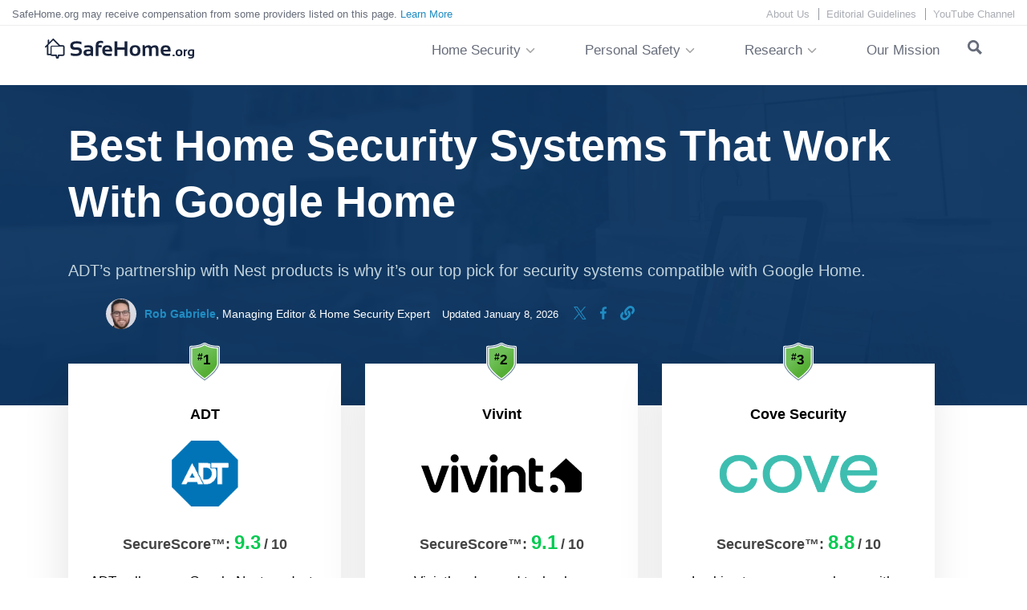

--- FILE ---
content_type: text/html; charset=UTF-8
request_url: https://www.safehome.org/security-systems/best/google-home/
body_size: 56557
content:

<!doctype html>

<html lang="en-US" class=" no-js">

<head>
    <meta charset="UTF-8">
    <meta http-equiv="X-UA-Compatible" content="IE=edge,chrome=1">
    <meta name="viewport" content="width=device-width, initial-scale=1.0">
    <link rel="preload" href="https://www.safehome.org/app/themes/safehome-2018/refactor/../dist/css/fonts/avenir.woff" as="font" type="font/woff" crossorigin />
<link rel="preload" href="https://www.safehome.org/app/themes/safehome-2018/refactor/../dist/css/fonts/AvenirLTStd-Heavy.woff" as="font" type="font/woff" crossorigin />

<link rel="preconnect" href="//www.googletagmanager.com" crossorigin>
<link rel="preconnect" href="//www.google-analytics.com" crossorigin>
<link rel="preconnect" href="//connect.facebook.net" crossorigin>
    <script type="text/javascript">
    //wp-rocket-minification-exclude
    dataLayer = window.dataLayer || [];
    dataLayer.push({
        "page-type": "pagetype-best",
        "pageType": "pagetype-best",
        "template": "t-best-home-security-new",
        "pageViewProductCategory": "Home Security",
        "productCategory": "Home Security",
        "monetized": "true",
                            });
    window.sh_pagetype = "pagetype-best";
    window.sh_monetized = true;
</script>
    

    <!-- siteRunOnUserInteraction -->
<script type="text/javascript">
    //wp-rocket-minification-exclude
    const USER_INTERACTION_EVENTS = [
        'scroll', 'click', 'keydown', 'mousemove', 'touchstart',
    ];
    function siteRunOnUserInteraction(callback) {
        // must save this here or we won't be able to remove events after callback is fired
        const enhancedCallback = () => {
        callback();
        USER_INTERACTION_EVENTS.forEach((uiEvent) => {
            window.removeEventListener(uiEvent, enhancedCallback);
        });
        }
        USER_INTERACTION_EVENTS.forEach((uiEvent) => {
        window.addEventListener(uiEvent, enhancedCallback);
        });
    }
</script>
    <!-- Google Tag Manager test -->
<script>
    //wp-rocket-minification-exclude
    (function (w, d, s, l, i) {
        w[l] = w[l] || [];
        w[l].push({
            'gtm.start':
                new Date().getTime(), event: 'gtm.js'
        });
        var f = d.getElementsByTagName(s)[0],
            j = d.createElement(s), dl = l != 'dataLayer' ? '&l=' + l : '';
        j.defer = true;
        j.src =
            'https://www.googletagmanager.com/gtm.js?id=' + i + dl;
        f.parentNode.insertBefore(j, f);
    })(window, document, 'script', 'dataLayer', 'GTM-5HDQ7V3');</script>
<!-- End Google Tag Manager -->
<script>
    //wp-rocket-minification-exclude
    function pushUserInteractionEvent() {
        dataLayer = window.dataLayer || [];
        dataLayer.push({
            'event': 'user-interaction-event',
        });
    }

    if (typeof siteRunOnUserInteraction !== 'undefined') {
        siteRunOnUserInteraction(pushUserInteractionEvent);
    }
</script>

    
    
    <meta name="p:domain_verify" content="cbfb675bc02704e64a96b461aa1c19c0"/>

    
    <script type="text/javascript">
  //wp-rocket-minification-exclude
  const SH_USER_INTERACTION_EVENTS = [
    'scroll', 'click', 'keydown', 'mousemove', 'touchstart',
  ];
  function safeHomeRunOnUserInteraction(callback) {
    // must save this here or we won't be able to remove events after callback is fired
    const enhancedCallback = () => {
      callback();
      SH_USER_INTERACTION_EVENTS.forEach((uiEvent) => {
        window.removeEventListener(uiEvent, enhancedCallback);
      });
    }
    SH_USER_INTERACTION_EVENTS.forEach((uiEvent) => {
      window.addEventListener(uiEvent, enhancedCallback);
    });
  }
</script>
      
  <style>
  header, #footer {display: block !important;}
  </style>
  

    
    <meta name='robots' content='index, follow, max-image-preview:large, max-snippet:-1, max-video-preview:-1' />

	<!-- This site is optimized with the Yoast SEO plugin v25.8 - https://yoast.com/wordpress/plugins/seo/ -->
	<title>Best Home Security Systems for Google Home in 2026</title>
<link crossorigin data-rocket-preconnect href="https://www.googletagmanager.com" rel="preconnect">
<link crossorigin data-rocket-preconnect href="https://cdn.userway.org" rel="preconnect"><link rel="preload" data-rocket-preload as="image" href="https://www.safehome.org/app/uploads/2018/06/best-home-security-min.jpg" fetchpriority="high">
	<meta name="description" content="Nest Secure, ADT, and Abode offer best-in-class Google Home integration for smart, voice-activated home protection" />
	<link rel="canonical" href="https://www.safehome.org/security-systems/best/google-home/" />
	<meta property="og:locale" content="en_US" />
	<meta property="og:type" content="article" />
	<meta property="og:title" content="Best Home Security Systems for Google Home in 2026" />
	<meta property="og:description" content="Nest Secure, ADT, and Abode offer best-in-class Google Home integration for smart, voice-activated home protection" />
	<meta property="og:url" content="https://www.safehome.org/security-systems/best/google-home/" />
	<meta property="og:site_name" content="SafeHome.org" />
	<meta property="article:publisher" content="https://www.facebook.com/safehomeorg/" />
	<meta property="article:modified_time" content="2026-01-08T20:15:53+00:00" />
	<meta property="og:image" content="https://www.safehome.org/app/uploads/2020/10/Vivint-Smart-Home-Equipment.jpg" />
	<meta property="og:image:width" content="1500" />
	<meta property="og:image:height" content="1125" /><meta property="og:image" content="https://www.safehome.org/app/uploads/2018/06/Vivint-System-with-Accessories-min.jpg" />
	<meta property="og:image:width" content="677" />
	<meta property="og:image:height" content="221" />
	<meta property="og:image:type" content="image/jpeg" />
	<meta name="twitter:card" content="summary_large_image" />
	<meta name="twitter:site" content="@safehomeorg" />
	<meta name="twitter:label1" content="Est. reading time" />
	<meta name="twitter:data1" content="1 minute" />
	<script type="application/ld+json" class="yoast-schema-graph">{"@context":"https://schema.org","@graph":[{"@type":"WebPage","@id":"https://www.safehome.org/security-systems/best/google-home/","url":"https://www.safehome.org/security-systems/best/google-home/","name":"Best Home Security Systems for Google Home in [year]","isPartOf":{"@id":"https://www.safehome.org/#website"},"primaryImageOfPage":{"@id":"https://www.safehome.org/security-systems/best/google-home/#primaryimage"},"image":{"@id":"https://www.safehome.org/security-systems/best/google-home/#primaryimage"},"thumbnailUrl":"https://www.safehome.org/app/uploads/2020/10/Vivint-Smart-Home-Equipment.jpg","datePublished":"2018-07-20T22:16:50+00:00","dateModified":"2026-01-08T20:15:53+00:00","description":"Nest Secure, ADT, and Abode offer best-in-class Google Home integration for smart, voice-activated home protection","breadcrumb":{"@id":"https://www.safehome.org/security-systems/best/google-home/#breadcrumb"},"inLanguage":"en-US","potentialAction":[{"@type":"ReadAction","target":["https://www.safehome.org/security-systems/best/google-home/"]}]},{"@type":"ImageObject","inLanguage":"en-US","@id":"https://www.safehome.org/security-systems/best/google-home/#primaryimage","url":"https://www.safehome.org/app/uploads/2020/10/Vivint-Smart-Home-Equipment.jpg","contentUrl":"https://www.safehome.org/app/uploads/2020/10/Vivint-Smart-Home-Equipment.jpg","width":1500,"height":1125,"caption":"Our Vivint security system is 100 percent cellular, but requires professional installation to work."},{"@type":"BreadcrumbList","@id":"https://www.safehome.org/security-systems/best/google-home/#breadcrumb","itemListElement":[{"@type":"ListItem","position":1,"name":"Home","item":"https://www.safehome.org/"},{"@type":"ListItem","position":2,"name":"Guide to Security Systems","item":"https://www.safehome.org/security-systems/"},{"@type":"ListItem","position":3,"name":"The Best Home Security Systems in 2026 — Tested by Experts","item":"https://www.safehome.org/security-systems/best/"},{"@type":"ListItem","position":4,"name":"Best Home Security Systems that Work with Google Home"}]},{"@type":"WebSite","@id":"https://www.safehome.org/#website","url":"https://www.safehome.org/","name":"SafeHome.org","description":"Home Security Information and Systems","publisher":{"@id":"https://www.safehome.org/#organization"},"potentialAction":[{"@type":"SearchAction","target":{"@type":"EntryPoint","urlTemplate":"https://www.safehome.org/?s={search_term_string}"},"query-input":{"@type":"PropertyValueSpecification","valueRequired":true,"valueName":"search_term_string"}}],"inLanguage":"en-US"},{"@type":"Organization","@id":"https://www.safehome.org/#organization","name":"SafeHome.org","url":"https://www.safehome.org/","logo":{"@type":"ImageObject","inLanguage":"en-US","@id":"https://www.safehome.org/#/schema/logo/image/","url":"https://www.safehome.org/app/uploads/2021/08/safehome.org-logo.png","contentUrl":"https://www.safehome.org/app/uploads/2021/08/safehome.org-logo.png","width":293,"height":41,"caption":"SafeHome.org"},"image":{"@id":"https://www.safehome.org/#/schema/logo/image/"},"sameAs":["https://www.facebook.com/safehomeorg/","https://x.com/safehomeorg","https://www.youtube.com/channel/UCmWacwNanR_f9yxZCPheLNA"]}]}</script>
	<!-- / Yoast SEO plugin. -->


<meta property="og:image:alt" content="Vivint System with Accessories"><meta property="og:image:alt" content="Vivint System with Accessories">
<style id='wp-emoji-styles-inline-css' type='text/css'>

	img.wp-smiley, img.emoji {
		display: inline !important;
		border: none !important;
		box-shadow: none !important;
		height: 1em !important;
		width: 1em !important;
		margin: 0 0.07em !important;
		vertical-align: -0.1em !important;
		background: none !important;
		padding: 0 !important;
	}
</style>
<style id='classic-theme-styles-inline-css' type='text/css'>
/*! This file is auto-generated */
.wp-block-button__link{color:#fff;background-color:#32373c;border-radius:9999px;box-shadow:none;text-decoration:none;padding:calc(.667em + 2px) calc(1.333em + 2px);font-size:1.125em}.wp-block-file__button{background:#32373c;color:#fff;text-decoration:none}
</style>
<style id='safe-svg-svg-icon-style-inline-css' type='text/css'>
.safe-svg-cover{text-align:center}.safe-svg-cover .safe-svg-inside{display:inline-block;max-width:100%}.safe-svg-cover svg{fill:currentColor;height:100%;max-height:100%;max-width:100%;width:100%}

</style>
<style id='elasticpress-related-posts-style-inline-css' type='text/css'>
.editor-styles-wrapper .wp-block-elasticpress-related-posts ul,.wp-block-elasticpress-related-posts ul{list-style-type:none;padding:0}.editor-styles-wrapper .wp-block-elasticpress-related-posts ul li a>div{display:inline}

</style>
<style id='global-styles-inline-css' type='text/css'>
:root{--wp--preset--aspect-ratio--square: 1;--wp--preset--aspect-ratio--4-3: 4/3;--wp--preset--aspect-ratio--3-4: 3/4;--wp--preset--aspect-ratio--3-2: 3/2;--wp--preset--aspect-ratio--2-3: 2/3;--wp--preset--aspect-ratio--16-9: 16/9;--wp--preset--aspect-ratio--9-16: 9/16;--wp--preset--color--black: #000000;--wp--preset--color--cyan-bluish-gray: #abb8c3;--wp--preset--color--white: #ffffff;--wp--preset--color--pale-pink: #f78da7;--wp--preset--color--vivid-red: #cf2e2e;--wp--preset--color--luminous-vivid-orange: #ff6900;--wp--preset--color--luminous-vivid-amber: #fcb900;--wp--preset--color--light-green-cyan: #7bdcb5;--wp--preset--color--vivid-green-cyan: #00d084;--wp--preset--color--pale-cyan-blue: #8ed1fc;--wp--preset--color--vivid-cyan-blue: #0693e3;--wp--preset--color--vivid-purple: #9b51e0;--wp--preset--gradient--vivid-cyan-blue-to-vivid-purple: linear-gradient(135deg,rgba(6,147,227,1) 0%,rgb(155,81,224) 100%);--wp--preset--gradient--light-green-cyan-to-vivid-green-cyan: linear-gradient(135deg,rgb(122,220,180) 0%,rgb(0,208,130) 100%);--wp--preset--gradient--luminous-vivid-amber-to-luminous-vivid-orange: linear-gradient(135deg,rgba(252,185,0,1) 0%,rgba(255,105,0,1) 100%);--wp--preset--gradient--luminous-vivid-orange-to-vivid-red: linear-gradient(135deg,rgba(255,105,0,1) 0%,rgb(207,46,46) 100%);--wp--preset--gradient--very-light-gray-to-cyan-bluish-gray: linear-gradient(135deg,rgb(238,238,238) 0%,rgb(169,184,195) 100%);--wp--preset--gradient--cool-to-warm-spectrum: linear-gradient(135deg,rgb(74,234,220) 0%,rgb(151,120,209) 20%,rgb(207,42,186) 40%,rgb(238,44,130) 60%,rgb(251,105,98) 80%,rgb(254,248,76) 100%);--wp--preset--gradient--blush-light-purple: linear-gradient(135deg,rgb(255,206,236) 0%,rgb(152,150,240) 100%);--wp--preset--gradient--blush-bordeaux: linear-gradient(135deg,rgb(254,205,165) 0%,rgb(254,45,45) 50%,rgb(107,0,62) 100%);--wp--preset--gradient--luminous-dusk: linear-gradient(135deg,rgb(255,203,112) 0%,rgb(199,81,192) 50%,rgb(65,88,208) 100%);--wp--preset--gradient--pale-ocean: linear-gradient(135deg,rgb(255,245,203) 0%,rgb(182,227,212) 50%,rgb(51,167,181) 100%);--wp--preset--gradient--electric-grass: linear-gradient(135deg,rgb(202,248,128) 0%,rgb(113,206,126) 100%);--wp--preset--gradient--midnight: linear-gradient(135deg,rgb(2,3,129) 0%,rgb(40,116,252) 100%);--wp--preset--font-size--small: 13px;--wp--preset--font-size--medium: 20px;--wp--preset--font-size--large: 36px;--wp--preset--font-size--x-large: 42px;--wp--preset--spacing--20: 0.44rem;--wp--preset--spacing--30: 0.67rem;--wp--preset--spacing--40: 1rem;--wp--preset--spacing--50: 1.5rem;--wp--preset--spacing--60: 2.25rem;--wp--preset--spacing--70: 3.38rem;--wp--preset--spacing--80: 5.06rem;--wp--preset--shadow--natural: 6px 6px 9px rgba(0, 0, 0, 0.2);--wp--preset--shadow--deep: 12px 12px 50px rgba(0, 0, 0, 0.4);--wp--preset--shadow--sharp: 6px 6px 0px rgba(0, 0, 0, 0.2);--wp--preset--shadow--outlined: 6px 6px 0px -3px rgba(255, 255, 255, 1), 6px 6px rgba(0, 0, 0, 1);--wp--preset--shadow--crisp: 6px 6px 0px rgba(0, 0, 0, 1);}:where(.is-layout-flex){gap: 0.5em;}:where(.is-layout-grid){gap: 0.5em;}body .is-layout-flex{display: flex;}.is-layout-flex{flex-wrap: wrap;align-items: center;}.is-layout-flex > :is(*, div){margin: 0;}body .is-layout-grid{display: grid;}.is-layout-grid > :is(*, div){margin: 0;}:where(.wp-block-columns.is-layout-flex){gap: 2em;}:where(.wp-block-columns.is-layout-grid){gap: 2em;}:where(.wp-block-post-template.is-layout-flex){gap: 1.25em;}:where(.wp-block-post-template.is-layout-grid){gap: 1.25em;}.has-black-color{color: var(--wp--preset--color--black) !important;}.has-cyan-bluish-gray-color{color: var(--wp--preset--color--cyan-bluish-gray) !important;}.has-white-color{color: var(--wp--preset--color--white) !important;}.has-pale-pink-color{color: var(--wp--preset--color--pale-pink) !important;}.has-vivid-red-color{color: var(--wp--preset--color--vivid-red) !important;}.has-luminous-vivid-orange-color{color: var(--wp--preset--color--luminous-vivid-orange) !important;}.has-luminous-vivid-amber-color{color: var(--wp--preset--color--luminous-vivid-amber) !important;}.has-light-green-cyan-color{color: var(--wp--preset--color--light-green-cyan) !important;}.has-vivid-green-cyan-color{color: var(--wp--preset--color--vivid-green-cyan) !important;}.has-pale-cyan-blue-color{color: var(--wp--preset--color--pale-cyan-blue) !important;}.has-vivid-cyan-blue-color{color: var(--wp--preset--color--vivid-cyan-blue) !important;}.has-vivid-purple-color{color: var(--wp--preset--color--vivid-purple) !important;}.has-black-background-color{background-color: var(--wp--preset--color--black) !important;}.has-cyan-bluish-gray-background-color{background-color: var(--wp--preset--color--cyan-bluish-gray) !important;}.has-white-background-color{background-color: var(--wp--preset--color--white) !important;}.has-pale-pink-background-color{background-color: var(--wp--preset--color--pale-pink) !important;}.has-vivid-red-background-color{background-color: var(--wp--preset--color--vivid-red) !important;}.has-luminous-vivid-orange-background-color{background-color: var(--wp--preset--color--luminous-vivid-orange) !important;}.has-luminous-vivid-amber-background-color{background-color: var(--wp--preset--color--luminous-vivid-amber) !important;}.has-light-green-cyan-background-color{background-color: var(--wp--preset--color--light-green-cyan) !important;}.has-vivid-green-cyan-background-color{background-color: var(--wp--preset--color--vivid-green-cyan) !important;}.has-pale-cyan-blue-background-color{background-color: var(--wp--preset--color--pale-cyan-blue) !important;}.has-vivid-cyan-blue-background-color{background-color: var(--wp--preset--color--vivid-cyan-blue) !important;}.has-vivid-purple-background-color{background-color: var(--wp--preset--color--vivid-purple) !important;}.has-black-border-color{border-color: var(--wp--preset--color--black) !important;}.has-cyan-bluish-gray-border-color{border-color: var(--wp--preset--color--cyan-bluish-gray) !important;}.has-white-border-color{border-color: var(--wp--preset--color--white) !important;}.has-pale-pink-border-color{border-color: var(--wp--preset--color--pale-pink) !important;}.has-vivid-red-border-color{border-color: var(--wp--preset--color--vivid-red) !important;}.has-luminous-vivid-orange-border-color{border-color: var(--wp--preset--color--luminous-vivid-orange) !important;}.has-luminous-vivid-amber-border-color{border-color: var(--wp--preset--color--luminous-vivid-amber) !important;}.has-light-green-cyan-border-color{border-color: var(--wp--preset--color--light-green-cyan) !important;}.has-vivid-green-cyan-border-color{border-color: var(--wp--preset--color--vivid-green-cyan) !important;}.has-pale-cyan-blue-border-color{border-color: var(--wp--preset--color--pale-cyan-blue) !important;}.has-vivid-cyan-blue-border-color{border-color: var(--wp--preset--color--vivid-cyan-blue) !important;}.has-vivid-purple-border-color{border-color: var(--wp--preset--color--vivid-purple) !important;}.has-vivid-cyan-blue-to-vivid-purple-gradient-background{background: var(--wp--preset--gradient--vivid-cyan-blue-to-vivid-purple) !important;}.has-light-green-cyan-to-vivid-green-cyan-gradient-background{background: var(--wp--preset--gradient--light-green-cyan-to-vivid-green-cyan) !important;}.has-luminous-vivid-amber-to-luminous-vivid-orange-gradient-background{background: var(--wp--preset--gradient--luminous-vivid-amber-to-luminous-vivid-orange) !important;}.has-luminous-vivid-orange-to-vivid-red-gradient-background{background: var(--wp--preset--gradient--luminous-vivid-orange-to-vivid-red) !important;}.has-very-light-gray-to-cyan-bluish-gray-gradient-background{background: var(--wp--preset--gradient--very-light-gray-to-cyan-bluish-gray) !important;}.has-cool-to-warm-spectrum-gradient-background{background: var(--wp--preset--gradient--cool-to-warm-spectrum) !important;}.has-blush-light-purple-gradient-background{background: var(--wp--preset--gradient--blush-light-purple) !important;}.has-blush-bordeaux-gradient-background{background: var(--wp--preset--gradient--blush-bordeaux) !important;}.has-luminous-dusk-gradient-background{background: var(--wp--preset--gradient--luminous-dusk) !important;}.has-pale-ocean-gradient-background{background: var(--wp--preset--gradient--pale-ocean) !important;}.has-electric-grass-gradient-background{background: var(--wp--preset--gradient--electric-grass) !important;}.has-midnight-gradient-background{background: var(--wp--preset--gradient--midnight) !important;}.has-small-font-size{font-size: var(--wp--preset--font-size--small) !important;}.has-medium-font-size{font-size: var(--wp--preset--font-size--medium) !important;}.has-large-font-size{font-size: var(--wp--preset--font-size--large) !important;}.has-x-large-font-size{font-size: var(--wp--preset--font-size--x-large) !important;}
:where(.wp-block-post-template.is-layout-flex){gap: 1.25em;}:where(.wp-block-post-template.is-layout-grid){gap: 1.25em;}
:where(.wp-block-columns.is-layout-flex){gap: 2em;}:where(.wp-block-columns.is-layout-grid){gap: 2em;}
:root :where(.wp-block-pullquote){font-size: 1.5em;line-height: 1.6;}
</style>
<link data-minify="1" rel='stylesheet' id='sh-components-css-css' href='https://www.safehome.org/app/cache/min/1/app/themes/safehome-2018/refactor/dist/components.d7e2a54b38e345780fd3.css?ver=1767381403' media='all' />
<link data-minify="1" rel='stylesheet' id='best-template-css' href='https://www.safehome.org/app/cache/min/1/app/themes/safehome-2018/dist/css/best-new.css?ver=1767381407' media='all' />
<style id='rocket-lazyload-inline-css' type='text/css'>
.rll-youtube-player{position:relative;padding-bottom:56.23%;height:0;overflow:hidden;max-width:100%;}.rll-youtube-player:focus-within{outline: 2px solid currentColor;outline-offset: 5px;}.rll-youtube-player iframe{position:absolute;top:0;left:0;width:100%;height:100%;z-index:100;background:0 0}.rll-youtube-player img{bottom:0;display:block;left:0;margin:auto;max-width:100%;width:100%;position:absolute;right:0;top:0;border:none;height:auto;-webkit-transition:.4s all;-moz-transition:.4s all;transition:.4s all}.rll-youtube-player img:hover{-webkit-filter:brightness(75%)}.rll-youtube-player .play{height:100%;width:100%;left:0;top:0;position:absolute;background:url(https://www.safehome.org/app/plugins/rocket-lazy-load/assets/img/youtube.png) no-repeat center;background-color: transparent !important;cursor:pointer;border:none;}
</style>
<script type="text/javascript" id="jquery-core-js-extra">
/* <![CDATA[ */
var site_settings = {"admin_ajax":"https:\/\/www.safehome.org\/wp\/wp-admin\/admin-ajax.php"};
var experiment_settings = {"experiments":[],"experiment":[]};
/* ]]> */
</script>
<script defer="defer" type="text/javascript" src="https://www.safehome.org/wp/wp-includes/js/jquery/jquery.min.js?ver=3.7.1" id="jquery-core-js"></script>
<link rel="https://api.w.org/" href="https://www.safehome.org/wp-json/" /><link rel="alternate" title="JSON" type="application/json" href="https://www.safehome.org/wp-json/wp/v2/pages/4856" /><link rel="alternate" title="oEmbed (JSON)" type="application/json+oembed" href="https://www.safehome.org/wp-json/oembed/1.0/embed?url=https%3A%2F%2Fwww.safehome.org%2Fsecurity-systems%2Fbest%2Fgoogle-home%2F" />
<link rel="alternate" title="oEmbed (XML)" type="text/xml+oembed" href="https://www.safehome.org/wp-json/oembed/1.0/embed?url=https%3A%2F%2Fwww.safehome.org%2Fsecurity-systems%2Fbest%2Fgoogle-home%2F&#038;format=xml" />
<link rel="icon" href="https://www.safehome.org/app/uploads/2021/08/cropped-safehome-ico-32x32.png" sizes="32x32" />
<link rel="icon" href="https://www.safehome.org/app/uploads/2021/08/cropped-safehome-ico-192x192.png" sizes="192x192" />
<link rel="apple-touch-icon" href="https://www.safehome.org/app/uploads/2021/08/cropped-safehome-ico-180x180.png" />
<meta name="msapplication-TileImage" content="https://www.safehome.org/app/uploads/2021/08/cropped-safehome-ico-270x270.png" />
		<style type="text/css" id="wp-custom-css">
			a:not([href]):not([tabindex]) {
    color: #208cc3;
}
.page-template-t-safest-state .breadcrumbs {
    padding-top: 1.5rem;
}		</style>
		
    <script type="text/javascript">
        var s17 = "pagetype-best";

        var embedVars = {
            "disqusConfig": {
                "integration": "wordpress 5.7.1"
            },
            "disqusIdentifier": "4856 https:\/\/dev.safehome.org\/?page_id=4856",
            "disqusShortname": "safehome-org-1",
            "disqusTitle": "Best Home Security Systems that Work with Google Home",
            "disqusUrl": "https://www.safehome.org/security-systems/best/google-home/",
            "postId": 4856        };

        const pageType = "t-best-home-security-new";
    </script>
<noscript><style id="rocket-lazyload-nojs-css">.rll-youtube-player, [data-lazy-src]{display:none !important;}</style></noscript>    <!-- HTML5 Shim and Respond.js IE8 support of HTML5 elements and media queries -->
    <!-- WARNING: Respond.js doesn't work if you view the page via file:// -->
    <!--[if lt IE 9]>
    <script src="https://oss.maxcdn.com/html5shiv/3.7.2/html5shiv.min.js"></script>
    <script src="https://oss.maxcdn.com/respond/1.4.2/respond.min.js"></script>
    <![endif]-->

<style id="rocket-lazyrender-inline-css">[data-wpr-lazyrender] {content-visibility: auto;}</style><meta name="generator" content="WP Rocket 3.19.4" data-wpr-features="wpr_defer_js wpr_minify_js wpr_preconnect_external_domains wpr_automatic_lazy_rendering wpr_oci wpr_minify_css wpr_desktop" /></head>
<body class="wp-singular page-template page-template-t-best-home-security-new page-template-t-best-home-security-new-php page page-id-4856 page-child parent-pageid-17677 wp-theme-safehome-2018 google-home best-page-markup no-rank-nav"  data-offset="150" data-spy="scroll" data-target="#rank-nav">

<!-- Google Tag Manager (noscript) -->
<noscript><iframe src="https://www.googletagmanager.com/ns.html?id=GTM-5HDQ7V3"
                  height="0" width="0" style="display:none;visibility:hidden"></iframe></noscript>
<!-- End Google Tag Manager (noscript) -->


<!-- Search form -->
<div  class="search-form-wrap mainwrapper">
    <svg id="searchclose" width="40" xmlns="http://www.w3.org/2000/svg" viewBox="0 0 20.38 20.38"><defs><style>.cls-01{fill:none;stroke:#000;stroke-linecap:round;stroke-linejoin:round;stroke-width:2px;}</style></defs><g id="Layer_2" data-name="Layer 2"><line class="cls-01" x1="19.38" y1="1" x2="1" y2="19.38"/><line class="cls-01" x1="1" y1="1" x2="19.38" y2="19.38"/></g></svg>
    <div  class="sf-inner">
        <form role="search" method="get" class="search-form" action="/">
            <label for="search-site"> Search
                <input type="search" id="search-site" class="search-field search-input" placeholder="Search …" value="" name="s">
            </label>
            <input type="submit" class="search-submit" value="Search">
        </form>
    </div>
</div>

<header  class="top-header full-width-nav clear" role="banner">

    <div  class="disclaimer-wrap">

        <div  class="disclaimer-inner">

            <div class="disclaimer-text">

                <div class="d-disclaimer"><p>SafeHome.org may receive compensation from some providers listed on this page. <a href="/earnings-disclosure/">Learn More</a></p>
</div>

                <div class="m-disclaimer"><p>We may receive compensation from some providers listed on this page. <a href="/earnings-disclosure/">Learn More</a></p>
</div>

            </div>

            <nav class="secondary-nav">

                    <ul class="nav">
            <li class="menu-item menu-item-type-custom menu-item-object-custom menu-item-17899">
            <a target="_self" aria-label="About Us link" href="/about/">About Us</a>
                    </li>
            <li class="menu-item menu-item-type-custom menu-item-object-custom menu-item-17901">
            <a target="_self" aria-label="Editorial Guidelines link" href="/editorial-guidelines/">Editorial Guidelines</a>
                    </li>
            <li class="menu-item menu-item-type-custom menu-item-object-custom menu-item-17906">
            <a target="_blank" aria-label="YouTube Channel link" href="https://www.youtube.com/channel/UCmWacwNanR_f9yxZCPheLNA">YouTube Channel</a>
                    </li>
        </ul>


            </nav>

        </div>

    </div>

    
    <nav class="navbar flex-grid" role="navigation">

    <div  class="navbar-header">
        <a class="navbar-brand" aria-label="SafeHome.org Logo" href="https://www.safehome.org">
                            <svg viewBox="0 0 943.27 126.6" xmlns="http://www.w3.org/2000/svg"><g fill="#19243d"><path d="M163.14 106.36V90.8A91.25 91.25 0 0 0 195 96.22q21.62 0 21.61-14.32 0-10.41-13.23-10.41h-14.8Q159.95 71.3 160 45.27q0-28.58 40.89-28.58a96.59 96.59 0 0 1 29.76 4.54v15.56a85.17 85.17 0 0 0-29.76-5.4q-23.55 0-23.55 13.61 0 10.43 11.4 10.42h14.47q30.57 0 30.58 26 0 29.22-38.9 29.23a103.37 103.37 0 0 1-31.75-4.29zM243.62 89q0-20.31 29.87-20.31a77.14 77.14 0 0 1 14 1.29v-5.4q0-9.18-13.29-9.18a109.28 109.28 0 0 0-25 3.3V45.27a109.75 109.75 0 0 1 25-3.08q30.62 0 30.62 22.47v45.75H295l-6.16-6.1a34.29 34.29 0 0 1-19.77 6.1q-25.44-.16-25.45-21.41zm29.71-8.63q-12.48 0-12.47 8.48t10.47 9.12a27 27 0 0 0 16.21-5.41V81.73a71.56 71.56 0 0 0-14.15-1.41zm47.86 29.89V42.19q0-28 30.9-28a43 43 0 0 1 15.34 2.59v13.58a37.58 37.58 0 0 0-14.1-2.59 12.78 12.78 0 0 0-14.75 14.42h20.63v13.6h-20.68v54.47z"/><path d="M394.17 42.19q31.27 0 31.27 31.71a60.17 60.17 0 0 1-.81 8.26h-45.37q0 14.43 21.6 14.42a112.52 112.52 0 0 0 20.8-1.94v13.62a106.93 106.93 0 0 1-22.15 1.95q-37.38 0-37.38-34.9-.21-33.12 32.04-33.12zm-14.91 28h29.17v-.54a12.69 12.69 0 0 0-14.38-14.15q-13.65 0-14.79 14.69zm60.87 40.06V17.34h17.36v38.35h46.13V17.34H521v92.91h-17.38V70.6h-46.13v39.65zm95.56-34.14q0-34.3 34-34.3t34 34.3q0 34.24-34 34.25t-34-34.25zm34 21.13q16.69 0 16.69-21.6t-16.66-20.85Q553 54.79 553 75.64t16.69 21.59zm47.13 13.01V42.19h13.4l2 9.88a29.32 29.32 0 0 1 22.2-9.88 18.1 18.1 0 0 1 17.72 9.34 32.93 32.93 0 0 1 22-9.34q23.71 0 23.71 25.87v42.3h-17.27v-43q0-11.36-10.31-11.36a21.62 21.62 0 0 0-14.84 7v47.49h-17.34V67.52q0-11.55-9.56-11.56a20 20 0 0 0-14.37 7v47.49zm146.5-68.06q31.27 0 31.27 31.71a61.62 61.62 0 0 1-.59 8.47h-45.65q0 14.41 21.61 14.42a112.34 112.34 0 0 0 20.79-1.94v13.61a107.46 107.46 0 0 1-22.14 2q-37.38 0-37.38-34.9-.23-33.37 32.09-33.37zm-14.91 28.2h29.33v-.54a12.69 12.69 0 0 0-14.38-14.15q-13.83-.16-15 14.53zM819 101v10h-10.8v-10zm7.08-11.22q0-21.61 21.61-21.61t21.61 21.61q0 21.6-21.61 21.6t-21.61-21.6zM847.69 103q10.48 0 10.48-13.39t-10.48-13.07q-10.49 0-10.48 13.08t10.42 13.12zm29.22 7.9V68.33h8.43l1.35 5.4a17.17 17.17 0 0 1 12-5.4v8.59a14.7 14.7 0 0 0-10.8 5v29zm66.3-3.24q0 18.69-22.69 18.69a44.93 44.93 0 0 1-14.1-2.06v-8.48a45.91 45.91 0 0 0 14.21 2.06q11.76-.06 11.77-9.78a26.42 26.42 0 0 1-10.42 2q-19.17 0-19.17-20.79t22.36-21a113.38 113.38 0 0 1 18.1 1.79zM932.4 77.84a23 23 0 0 0-7.56-1q-11.3 0-11.29 12.31t9.72 11.89a20.63 20.63 0 0 0 9.12-2.16z"/><path d="M113.15 42.18H96.08L55.46 1.54a4.41 4.41 0 0 0-6.23 0L26.9 23.86V10.64a4.41 4.41 0 0 0-8.81 0v22L1.48 49.29a4.41 4.41 0 0 0 6.23 6.23l4.41-4.41v49a4.41 4.41 0 0 0 4.4 4.41h18.13A12 12 0 0 0 46 109.86h21.24l3 13.06a4.41 4.41 0 0 0 4.3 3.43h8.29a4.41 4.41 0 0 0 4.32-3.5l2.73-13h23.27a11.32 11.32 0 0 0 11.31-11.31v-45a11.31 11.31 0 0 0-11.3-11.32zm-28 58.87a2.92 2.92 0 0 0-2.87 2.33q-1.5 7.08-3 14.15l-4.48-14.2a2.94 2.94 0 0 0-2.86-2.28H46c-1.81 0-4.24-.15-4.24-2.52v-45A2.51 2.51 0 0 1 44.23 51h68.91a2.56 2.56 0 0 1 2.51 2.5v45a2.55 2.55 0 0 1-2.51 2.51zm-64.21-5.31V42.3l31.4-31.39 34.21 34.2H44.23a8.38 8.38 0 0 0-8.38 8.38v42.25z" stroke="#19243d" stroke-linejoin="round" stroke-width=".5"/></g></svg>
                    </a>
    </div>

    <div class="main-nav-wrapper">

        <div class="justify-content-center" id="main-nav" data-hover="dropdown">

                <ul class="nav navbar-nav navbar-right">
            <li class="menu-item menu-item-type-custom menu-item-object-custom menu-item-has-children menu-item-11670">
                            <a class="parent has-submenu" tabindex="0" role="button">Home Security</a>
                    <ul class="sub-menu">
            <li class="menu-item menu-item-type-custom menu-item-object-custom menu-item-has-children menu-item-11709">
            <a target="_self" href="#">Buyers Guides</a>
                <ul class="nav">
            <li class="menu-item menu-item-type-custom menu-item-object-custom menu-item-12791">
            <a target="_self" aria-label="Best Home Security Systems link" href="/security-systems/best/">Best Home Security Systems</a>
                    </li>
            <li class="menu-item menu-item-type-custom menu-item-object-custom menu-item-11737">
            <a target="_self" aria-label="Best Video Doorbell Cameras link" href="/doorbell-cameras/best/">Best Video Doorbell Cameras</a>
                    </li>
            <li class="menu-item menu-item-type-custom menu-item-object-custom menu-item-12009">
            <a target="_self" aria-label="Best Home Security Cameras link" href="/home-security-cameras/best/">Best Home Security Cameras</a>
                    </li>
            <li class="menu-item menu-item-type-custom menu-item-object-custom menu-item-20234">
            <a target="_self" aria-label="Best Smart Door Locks link" href="/smart-locks/best/">Best Smart Door Locks</a>
                    </li>
            <li class="menu-item menu-item-type-custom menu-item-object-custom menu-item-34042">
            <a target="_self" aria-label="Best Outdoor Cameras link" href="/home-security-cameras/best/outdoor/">Best Outdoor Cameras</a>
                    </li>
        </ul>
        </li>
            <li class="menu-item menu-item-type-custom menu-item-object-custom menu-item-has-children menu-item-11710">
            <a target="_self" href="#">Home Security Reviews</a>
                <ul class="nav">
            <li class="menu-item menu-item-type-custom menu-item-object-custom menu-item-11719">
            <a target="_self" aria-label="ADT Review link" href="/security-systems/adt/reviews/">ADT Review</a>
                    </li>
            <li class="menu-item menu-item-type-custom menu-item-object-custom menu-item-11991">
            <a target="_self" aria-label="SimpliSafe Review link" href="/security-systems/simplisafe/reviews/">SimpliSafe Review</a>
                    </li>
            <li class="menu-item menu-item-type-custom menu-item-object-custom menu-item-11992">
            <a target="_self" aria-label="Vivint Review link" href="/security-systems/vivint/reviews/">Vivint Review</a>
                    </li>
            <li class="menu-item menu-item-type-custom menu-item-object-custom menu-item-11990">
            <a target="_self" aria-label="Lorex Review link" href="/home-security-cameras/lorex/reviews/">Lorex Review</a>
                    </li>
            <li class="menu-item menu-item-type-custom menu-item-object-custom menu-item-32234">
            <a target="_self" aria-label="Cove Review link" href="/security-systems/cove/reviews/">Cove Review</a>
                    </li>
        </ul>
        </li>
            <li class="menu-item menu-item-type-custom menu-item-object-custom menu-item-has-children menu-item-11706">
            <a target="_self" href="#">Plans and Pricing</a>
                <ul class="nav">
            <li class="menu-item menu-item-type-custom menu-item-object-custom menu-item-11717">
            <a target="_self" aria-label="ADT link" href="/security-systems/adt/">ADT</a>
                    </li>
            <li class="menu-item menu-item-type-custom menu-item-object-custom menu-item-11985">
            <a target="_self" aria-label="SimpliSafe link" href="/security-systems/simplisafe/">SimpliSafe</a>
                    </li>
            <li class="menu-item menu-item-type-custom menu-item-object-custom menu-item-11986">
            <a target="_self" aria-label="Vivint link" href="/security-systems/vivint/">Vivint</a>
                    </li>
            <li class="menu-item menu-item-type-custom menu-item-object-custom menu-item-11984">
            <a target="_self" aria-label="Lorex link" href="/home-security-cameras/lorex/">Lorex</a>
                    </li>
            <li class="menu-item menu-item-type-custom menu-item-object-custom menu-item-32233">
            <a target="_self" aria-label="Cove link" href="/security-systems/cove/">Cove</a>
                    </li>
        </ul>
        </li>
            <li class="menu-item menu-item-type-custom menu-item-object-custom menu-item-has-children menu-item-20235">
            <a target="_self" href="#">Home Security Resources</a>
                <ul class="nav">
            <li class="menu-item menu-item-type-custom menu-item-object-custom menu-item-20236">
            <a target="_self" aria-label="Home Security Checklist link" href="/quiz/">Home Security Checklist</a>
                    </li>
            <li class="menu-item menu-item-type-custom menu-item-object-custom menu-item-20237">
            <a target="_self" aria-label="How to Choose a Security System link" href="/security-systems/choose/">How to Choose a Security System</a>
                    </li>
            <li class="menu-item menu-item-type-custom menu-item-object-custom menu-item-20238">
            <a target="_self" aria-label="Comparison Tool link" href="/compare/">Comparison Tool</a>
                    </li>
            <li class="menu-item menu-item-type-custom menu-item-object-custom menu-item-20239">
            <a target="_self" aria-label="Home Security Systems 101 link" href="/security-systems/">Home Security Systems 101</a>
                    </li>
        </ul>
        </li>
        </ul>
                    </li>
            <li class="menu-item menu-item-type-custom menu-item-object-custom menu-item-has-children menu-item-11672">
                            <a class="parent has-submenu" tabindex="0" role="button">Personal Safety</a>
                    <ul class="sub-menu">
            <li class="menu-item menu-item-type-custom menu-item-object-custom menu-item-has-children menu-item-11704">
            <a target="_self" href="#">Medical Alert Systems</a>
                <ul class="nav">
            <li class="menu-item menu-item-type-custom menu-item-object-custom menu-item-20247">
            <a target="_self" aria-label="Medical Alert Systems Guide link" href="/medical-alert-systems/">Medical Alert Systems Guide</a>
                    </li>
            <li class="menu-item menu-item-type-custom menu-item-object-custom menu-item-20248">
            <a target="_self" aria-label="Best Medical Alert Systems link" href="/medical-alert-systems/best/">Best Medical Alert Systems</a>
                    </li>
            <li class="menu-item menu-item-type-custom menu-item-object-custom menu-item-34046">
            <a target="_self" aria-label="Best Medical Alert Watches link" href="/medical-alert-systems/best/watches/">Best Medical Alert Watches</a>
                    </li>
            <li class="menu-item menu-item-type-custom menu-item-object-custom menu-item-20249">
            <a target="_self" aria-label="Best Medical Alert Bracelets link" href="/medical-alert-systems/best/bracelets/">Best Medical Alert Bracelets</a>
                    </li>
            <li class="menu-item menu-item-type-custom menu-item-object-custom menu-item-34043">
            <a target="_self" aria-label="Bay Alarm Medical Pricing link" href="/medical-alert-systems/bay-alarm-medical/">Bay Alarm Medical Pricing</a>
                    </li>
        </ul>
        </li>
            <li class="menu-item menu-item-type-custom menu-item-object-custom menu-item-has-children menu-item-11712">
            <a target="_self" href="#">Identity Theft Protection</a>
                <ul class="nav">
            <li class="menu-item menu-item-type-custom menu-item-object-custom menu-item-20250">
            <a target="_self" aria-label="Identity Theft Protection Guide link" href="/identity-theft-protection/">Identity Theft Protection Guide</a>
                    </li>
            <li class="menu-item menu-item-type-custom menu-item-object-custom menu-item-20251">
            <a target="_self" aria-label="Best Identity Theft Protection link" href="/identity-theft-protection/best/">Best Identity Theft Protection</a>
                    </li>
            <li class="menu-item menu-item-type-custom menu-item-object-custom menu-item-20252">
            <a target="_self" aria-label="Aura Pricing link" href="/identity-theft-protection/aura/">Aura Pricing</a>
                    </li>
            <li class="menu-item menu-item-type-custom menu-item-object-custom menu-item-31129">
            <a target="_self" aria-label="LifeLock Pricing link" href="/identity-theft-protection/lifelock/">LifeLock Pricing</a>
                    </li>
            <li class="menu-item menu-item-type-custom menu-item-object-custom menu-item-31130">
            <a target="_self" aria-label="Identity Guard Pricing link" href="/identity-theft-protection/identity-guard/">Identity Guard Pricing</a>
                    </li>
        </ul>
        </li>
            <li class="menu-item menu-item-type-custom menu-item-object-custom menu-item-has-children menu-item-12002">
            <a target="_self" href="#">Our Favorite Brands Reviewed</a>
                <ul class="nav">
            <li class="menu-item menu-item-type-custom menu-item-object-custom menu-item-12007">
            <a target="_self" aria-label="Bay Alarm Medical Review link" href="/medical-alert-systems/bay-alarm-medical/reviews/">Bay Alarm Medical Review</a>
                    </li>
            <li class="menu-item menu-item-type-custom menu-item-object-custom menu-item-20243">
            <a target="_self" aria-label="Medical Guardian Review link" href="/medical-alert-systems/medical-guardian/reviews/">Medical Guardian Review</a>
                    </li>
            <li class="menu-item menu-item-type-custom menu-item-object-custom menu-item-20254">
            <a target="_self" aria-label="Aura Review link" href="/identity-theft-protection/aura/reviews/">Aura Review</a>
                    </li>
            <li class="menu-item menu-item-type-custom menu-item-object-custom menu-item-20255">
            <a target="_self" aria-label="LifeLock Review link" href="/identity-theft-protection/lifelock/reviews/">LifeLock Review</a>
                    </li>
        </ul>
        </li>
            <li class="menu-item menu-item-type-custom menu-item-object-custom menu-item-has-children menu-item-12006">
            <a target="_self" href="#">Home & Family  Safety Resources</a>
                <ul class="nav">
            <li class="menu-item menu-item-type-custom menu-item-object-custom menu-item-34041">
            <a target="_self" aria-label="Preventing Home Hazards link" href="/resources/home-hazards/">Preventing Home Hazards</a>
                    </li>
            <li class="menu-item menu-item-type-custom menu-item-object-custom menu-item-31145">
            <a target="_self" aria-label="Child Safety link" href="/resources/child-safety/">Child Safety</a>
                    </li>
            <li class="menu-item menu-item-type-custom menu-item-object-custom menu-item-20256">
            <a target="_self" aria-label="Emergency Preparation link" href="/resources/emergency-prep-guide/">Emergency Preparation</a>
                    </li>
        </ul>
        </li>
        </ul>
                    </li>
            <li class="menu-item menu-item-type-custom menu-item-object-custom menu-item-has-children menu-item-31132">
                            <a class="parent has-submenu" tabindex="0" role="button">Research</a>
                    <ul class="sub-menu">
            <li class="menu-item menu-item-type-custom menu-item-object-custom menu-item-has-children menu-item-31133">
            <a target="_self" href="#">Home Safety Guides</a>
                <ul class="nav">
            <li class="menu-item menu-item-type-custom menu-item-object-custom menu-item-31135">
            <a target="_self" aria-label="Outdoor Safety Health Guide link" href="/resources/outdoor-safety-health-guide/">Outdoor Safety Health Guide</a>
                    </li>
            <li class="menu-item menu-item-type-custom menu-item-object-custom menu-item-31136">
            <a target="_self" aria-label="Fire Safety and Prevention Guide link" href="/resources/fire-prevention-guide/">Fire Safety and Prevention Guide</a>
                    </li>
        </ul>
        </li>
            <li class="menu-item menu-item-type-custom menu-item-object-custom menu-item-has-children menu-item-31137">
            <a target="_self" href="#">Online Safety Guides</a>
                <ul class="nav">
            <li class="menu-item menu-item-type-custom menu-item-object-custom menu-item-31139">
            <a target="_self" aria-label="Protecting Children Online link" href="/resources/kid-safety-digital-age/">Protecting Children Online</a>
                    </li>
            <li class="menu-item menu-item-type-custom menu-item-object-custom menu-item-31140">
            <a target="_self" aria-label="Cyberbullying and Social Media Negativity link" href="/resources/hate-on-social-media/">Cyberbullying and Social Media Negativity</a>
                    </li>
        </ul>
        </li>
            <li class="menu-item menu-item-type-custom menu-item-object-custom menu-item-has-children menu-item-31141">
            <a target="_self" href="#">Data & Statistics</a>
                <ul class="nav">
            <li class="menu-item menu-item-type-custom menu-item-object-custom menu-item-31142">
            <a target="_self" aria-label="The Safest Cities in America link" href="/safest-cities/">The Safest Cities in America</a>
                    </li>
            <li class="menu-item menu-item-type-custom menu-item-object-custom menu-item-31144">
            <a target="_self" aria-label="The Best States to Raise a Family link" href="/resources/best-states-raise-children/">The Best States to Raise a Family</a>
                    </li>
        </ul>
        </li>
        </ul>
                    </li>
            <li class="menu-item menu-item-type-custom menu-item-object-custom menu-item-20259">
                            <a target="_self" href="/editorial-guidelines/#our-mission" role="link" tabindex="0">Our Mission</a>
                    </li>
            <li class="about-menu menu-item menu-item-type-custom menu-item-object-custom menu-item-has-children menu-item-17902">
                            <a class="parent has-submenu" tabindex="0" role="button">About</a>
                    <ul class="sub-menu">
            <li class="menu-item menu-item-type-custom menu-item-object-custom menu-item-17903">
            <a target="_self" href="/about/">About Us</a>
                    </li>
            <li class="menu-item menu-item-type-custom menu-item-object-custom menu-item-17904">
            <a target="_self" href="/editorial-guidelines/">Editorial Guidelines</a>
                    </li>
            <li class="menu-item menu-item-type-custom menu-item-object-custom menu-item-17905">
            <a target="_blank" href="https://www.youtube.com/channel/UCmWacwNanR_f9yxZCPheLNA">YouTube Channel</a>
                    </li>
        </ul>
                    </li>
        </ul>


        </div>

        <nav class="rightnav">

            <div class="search-form-wrap">

                <div class="menu-item search">

                    <a href="#" class="search-toggle" aria-label="Search Toggle">

                        <svg xmlns="http://www.w3.org/2000/svg" width="17.56" height="17.56" viewBox="0 0 17.56 17.56"><path d="M14.289,11.953a6.944,6.944,0,1,0-2.338,2.336L16.663,19,19,16.662Zm-5.921.7a4.284,4.284,0,1,1,4.286-4.282,4.291,4.291,0,0,1-4.286,4.282Z" transform="translate(-1.44 -1.44)" fill="currentColor"/></svg>

                    </a>

                </div>

            </div>

        </nav>

        <button class="navbar-toggler collapsed" type="button" data-toggle="collapse" data-target="#main-nav" aria-controls="main-nav" aria-expanded="false" aria-label="Toggle navigation">

            <span class="navbar-toggler-icon"><i></i><i></i><i></i></span>

        </button>

    </div>

</nav>

<div  class="overlay"></div>


    
  </header>

    <div
        class="page-hero mb-5 header-meta-enabled" style="">

                    <div  class="container-wrapper">

                <div  class="row-wrapper">

                    <div class="full-width">

                        <div class="custom-page-title">

                            
                                                            <h1>Best Home Security Systems That Work With Google Home</h1>

                            
                                                            <p class="subtitle">ADT’s partnership with Nest products is why it’s our top pick for security systems compatible with Google Home.</p>

                            
                            
                            
                            
                                <div class="page-hero-meta">

                                    
<div class="dual article-updated-date ">

    <span class="byline ">

        <span class="authors-container">
    <span class="author-container single">

        <span class="author-profile first">
                            <img width="150" height="150" src="https://www.safehome.org/app/uploads/2020/12/Rob-Gabriele-2-150x150.jpg" class="author-img" alt="Rob Gabriele" sizes="(max-width: 50px) 100vw, 50px" srcset="https://www.safehome.org/app/uploads/2020/12/Rob-Gabriele-2-150x150.jpg 150w, https://www.safehome.org/app/uploads/2020/12/Rob-Gabriele-2-100x100.jpg 100w, https://www.safehome.org/app/uploads/2020/12/Rob-Gabriele-2-200x200.jpg 200w" decoding="async" loading="lazy" />
                    </span>

        <span class="author-name first">

            <a href="https://www.safehome.org/author/rob-gabriele/"><span class="strong">Rob Gabriele</span></a>

            <span>,&nbsp;</span>

            <span>Managing Editor & Home Security Expert </span>

        </span>
    </span>

    </span>



        <span class="article-date">

            Updated January 8, 2026

            <span class="article-share">

                <a class="resp-sharing-button__link" aria-label="Safehom.org Twitter" rel="nofollow noopener" href="https://twitter.com/intent/tweet/?text=SafeHome.org's Best Home Security Systems for Google Home in 2026&amp;url=https://www.safehome.org/security-systems/best/google-home/" target="_blank" aria-label="Share on Twitter" onclick="centeredPopup(this.href,'myWindow','700','500','yes');return false">

                    <i class="fab fa-twitter"></i>

                </a>

                <a class="resp-sharing-button__link" aria-label="Safehom.org Facebook" rel="nofollow noopener"  href="https://facebook.com/sharer/sharer.php?u=https://www.safehome.org/security-systems/best/google-home/;" target="_blank" aria-label="Share on Facebook" onclick="centeredPopup(this.href,'myWindow','700','500','yes');return false">

                    <i class="fab fa-facebook-f"></i>

                </a>

                <a href="https://www.safehome.org/security-systems/best/google-home/" aria-label="copied! to clipboard" id="copy-to-clipboard">

                    <span class="tooltiptext">copied!</span>

                    <i class="fas fa-link"></i>

                </a>

            </span>

        </span>

    </span>

</div>

<script language="javascript">
var popupWindow=null;function centeredPopup(url,winName,w,h,scroll){LeftPosition=(screen.width)?(screen.width-w)/2:0;TopPosition=(screen.height)?(screen.height-h)/2:0;settings='height='+h+',width='+w+',top='+TopPosition+',left='+LeftPosition+',scrollbars='+scroll+',resizable'
popupWindow=window.open(url,winName,settings)}
</script>    <script type="application/ld+json">
    {
        "@context": "https://schema.org",
        "@type": "Article",
        "inLanguage": "en-US",
        "headline": "Best Home Security Systems that Work with Google Home",
        "dateModified": "January 8, 2026",
        "datePublished": "July 20, 2018",
        "author": {
            "@type": "Person",
            "name": "Rob Gabriele",
            "url": "https://www.safehome.org/author/rob-gabriele/"
        },
        "publisher": {
            "@type": "Organization",
            "name": "SafeHome.org",
            "logo": {
                "@type": "ImageObject",
                "url": "https://www.safehome.org/app/themes/safehome-2018/source/img/safehome-logo.png",
                "height": 188,
                "width": 41
            }
        },
                    "image": "https://www.safehome.org/app/uploads/2020/10/Vivint-Smart-Home-Equipment.jpg",
                        "description": "Nest Secure, ADT, and Abode offer best-in-class Google Home integration for smart, voice-activated home protection",
                "mainEntityOfPage": {
            "@type": "WebPage",
            "@id": "https://www.safehome.org/security-systems/best/google-home/"
        }
    }
    </script>

                                </div>

                            
                        </div>

                    </div>

                </div>

                
            </div>

                                                                    <img fetchpriority="high" data-skip-lazy="true" class="page-hero-img brand-img" alt="Page Hero Image" src="https://www.safehome.org/app/uploads/2018/06/best-home-security-min.jpg" alt="Hero image for Best Home Security Systems that Work with Google Home" />
                            
        
        
                    <div  class="compare-header-shiv separator-bottom">
                <svg class="seperator seperator-white" xmlns="http://www.w3.org/2000/svg" preserveAspectRatio="none"
                     viewBox="0 0 2800 626.23">
                    <path
                        d="M2800,1.33v624.9H0V0C270.47,360,796.23,604.23,1400.5,604.23,2004,604.23,2529.24,360.61,2800,1.33Z"
                        style="fill:#ffffff"/>
                </svg>
            </div>

            
    </div>
<div class="modal fade disclosure-modal" id="consumer-disclosure" tabindex="-1" role="dialog"
     aria-labelledby="consumer-disclosureLabel"
     style="transition: none 0s ease 0s !important; top: 64px !important; display: none;" aria-hidden="true">
    <div  class="modal-dialog" role="document">
        <div  class="modal-content">
            <div class="modal-header">
                <h4 class="modal-title mt-0" id="consumer-disclosureLabel">Consumer Disclosure</h4>
                <span><a href="#" type="button" class="close" aria-label="Close" tabindex="-1" aria-hidden="true"><span
                            aria-hidden="true">×</span></a></span>
            </div>
            <div class="modal-body">
                <p>Safehome.org is dedicated to helping people rest easy at night. We&#8217;re here to show our readers how to get the most secure home possible for the best possible price. That&#8217;s why we never charge our readers for our content.</p>
<p>We participate in partnerships that we may receive compensation from. We never allow these partnerships to influence our trusted reviews and rankings.</p>
<p>Our editorial decisions are ours alone, and our recommendations are based solely on our expertise, experience, and opinions. Our reviews are the result of hours of careful research. When we endorse, rank, or review products and services, we&#8217;re making independent judgments that you can trust.</p>
<p>In order to keep our important content free to readers, we participate in affiliate programs, including the Amazon Services LLC Associates Program.</p>
<p>Our partnerships exist to help us serve our readers — never the other way around. We partner only with companies that meet our strict standards for quality, and we never allow our partners to dictate the content in our trusted reviews and rankings. Our goal is to deliver comprehensive, accurate, and up-to-date home security information to our readers, and everything that we do is in service of that goal.</p>
            </div>
        </div>
    </div>
</div>
<div class="modal fade" id="trust" tabindex="-1" role="dialog" aria-labelledby="trustLabel"
     style="transition: none 0s ease 0s !important; top: 64px !important;  display: none;" aria-hidden="true">
    <div  class="modal-dialog" role="document">
        <div  class="modal-content">
            <div class="modal-header">
                <h4 class="modal-title mt-0" id="trustLabel">Why Trust Us</h4>
                <span><a href="#" type="button" class="close" aria-label="Close" tabindex="-1" aria-hidden="true"
                         tabindex="-1"><span aria-hidden="true">×</span></a></span>
            </div>
            <div class="modal-body">
                <p>Safehome.org is driven by one mission only: to become the #1 resource that helps the everyday person protect themselves and their family.</p>
<p>To this end, we’ve recruited industry experts to advise our editorial team. Our expert panel brings a wealth of experience from various backgrounds such as burglary detectives, identity theft experts, senior care professionals, and more. Rest assured that our reviews, guides, and recommendations all contain factual information from highly-reputable sources.</p>
<p>We also spend countless hours researching and testing products and services. Our objective findings are then distilled into <strong>SecureScore</strong>, an at-a-glance score that is both trustworthy and incredibly useful.</p>
<p>To maintain reader trust, we must remain unbiased, truthful, and thorough. This is a responsibility we take seriously. We will continue to recruit the brightest minds and deliver top-quality information in each of our reviews and SecureScore ratings. And that’s a SafeHome.org promise.</p>
            </div>
        </div>
    </div>
</div>
<div  class="content-container">

<div  id="best-security">

    
            <section  class="top-3-outer">

    <div class="container-wrapper">

        <div class="inner-wrapper">

                            <div class="choice-outer" data-order="1">

                    <div class="choice-inner">

                        <div class="shield-rank"></div>

                                                <p class="title h4"></p>

                        
                        
                        <div class="system-name">ADT</div>

                        <div class="brand-logo">
                            <img width="260" height="107" src="https://www.safehome.org/app/uploads/2018/12/ADT-Logo3.png" class="brand-img" alt="ADT" sizes="(max-width: 420px) 100vw, 420px" srcset="https://www.safehome.org/app/uploads/2018/12/ADT-Logo3.png 260w, https://www.safehome.org/app/uploads/2018/12/ADT-Logo3-250x103.png 250w, https://www.safehome.org/app/uploads/2018/12/ADT-Logo3-120x49.png 120w" decoding="async" loading="lazy" />                        </div>

                        <div class="rating text-center overall-score">SecureScore&trade;: <span class="rating-number">9.3</span><span class="mx-1">/</span>10</div>

                        <div class="description"><p>ADT sells many Google Nest products on its website and utilizes some of the features within its monitoring plans, like Trusted Neighbor. All devices are compatible with Google Home for convenient, hands-free operation.</p>
</div>

                        
    <span class="button-cta">
        <a
            class="btn ref-btn ref-btn-default ref-btn-arrow  btn-primary btn-large-text cta-shiv id-adt  has-disclaimer"
            data-ga="referral-cta" data-productname="ADT"  rel="nofollow noopener" target="_blank"  data-productcategory="Home Security" data-pagetype="best" data-phone="877-959-7762" data-destination="provider"
            data-order="1"
            data-providercid="108248"
            data-elementPlacement="top best pick cards"
            title="Get a Free Quote"
            href="https://www.safehome.org/go/adt-security-system">
                            Get a Free Quote
                        </a>
                            <span class="btn-disclaimer">Links to ADT</span>
                                        <div id="promotion-1086055588" class="promotion-container"
            data-product_id="8483" data-cta_link="https://www.safehome.org/go/adt-security-system"
            data-type="title"></div>
        
            </span>
    <div class="phone-cta">
                    <span class="phone-cta-wrapper" ringpoolid="46265"
                  placeholder="877-959-7762">
        <a
            class=""
            data-ga="referral-call" data-productname="ADT"  data-productcategory="Home Security" data-pagetype="best"
            title="877-959-7762"
            href="tel:877-959-7762"
            data-order="1"
            data-providercid="108248"
            data-elementPlacement="top best pick cards">
                            <span class="icon"></span>
                         877-959-7762
        </a>
    </span>
            <script>
if (typeof rp_seo === 'undefined') {
    var rp_seo = Array();
    var rp_sem = Array();
}
rp_seo.push({
        "rpid" : "46265",
            "dnis" : "877-959-7762"
    });
</script>

            </div>

                    </div>

                </div>

                                <div class="choice-outer" data-order="2">

                    <div class="choice-inner">

                        <div class="shield-rank"></div>

                                                <p class="title h4"></p>

                        
                        
                        <div class="system-name">Vivint</div>

                        <div class="brand-logo">
                            <img width="864" height="207" src="https://www.safehome.org/app/uploads/2018/12/Full-Logomark-Black.png" class="brand-img" alt="Vivint" sizes="(max-width: 420px) 100vw, 420px" srcset="https://www.safehome.org/app/uploads/2018/12/Full-Logomark-Black.png 864w, https://www.safehome.org/app/uploads/2018/12/Full-Logomark-Black-250x60.png 250w, https://www.safehome.org/app/uploads/2018/12/Full-Logomark-Black-700x168.png 700w, https://www.safehome.org/app/uploads/2018/12/Full-Logomark-Black-768x184.png 768w, https://www.safehome.org/app/uploads/2018/12/Full-Logomark-Black-120x29.png 120w, https://www.safehome.org/app/uploads/2018/12/Full-Logomark-Black-800x192.png 800w, https://www.safehome.org/app/uploads/2018/12/Full-Logomark-Black-750x180.png 750w" decoding="async" loading="lazy" />                        </div>

                        <div class="rating text-center overall-score">SecureScore&trade;: <span class="rating-number">9.1</span><span class="mx-1">/</span>10</div>

                        <div class="description"><p>Vivint’s advanced technology seamlessly integrates home security and smart home automation. Their high-end equipment works with Google Home devices, giving you voice control over your thermostat, lights, door locks, alarm system, and more.</p>
</div>

                        
    <span class="button-cta">
        <a
            class="btn ref-btn ref-btn-default ref-btn-arrow  btn-primary btn-large-text cta-shiv id-vivint  has-disclaimer"
            data-ga="referral-cta" data-productname="Vivint"  rel="nofollow noopener" target="_blank"  data-productcategory="Home Security" data-pagetype="best" data-phone="855-934-0535" data-destination="provider"
            data-order="2"
            data-providercid="108206"
            data-elementPlacement="top best pick cards"
            title="Get a Free Quote"
            href="https://www.safehome.org/go/vivint-review">
                            Get a Free Quote
                        </a>
                            <span class="btn-disclaimer">Links to Vivint</span>
                                        <div id="promotion-2075923002" class="promotion-container"
            data-product_id="8487" data-cta_link="https://www.safehome.org/go/vivint-review"
            data-type="title"></div>
        
            </span>
    <div class="phone-cta">
                    <span class="phone-cta-wrapper" ringpoolid="46279"
                  placeholder="844-967-1626">
        <a
            class=""
            data-ga="referral-call" data-productname="Vivint"  data-productcategory="Home Security" data-pagetype="best"
            title="844-967-1626"
            href="tel:844-967-1626"
            data-order="2"
            data-providercid="108206"
            data-elementPlacement="top best pick cards">
                            <span class="icon"></span>
                         844-967-1626
        </a>
    </span>
            <script>
if (typeof rp_seo === 'undefined') {
    var rp_seo = Array();
    var rp_sem = Array();
}
rp_seo.push({
        "rpid" : "46279",
            "dnis" : "844-967-1626"
    });
</script>

            </div>

                    </div>

                </div>

                                <div class="choice-outer" data-order="3">

                    <div class="choice-inner">

                        <div class="shield-rank"></div>

                                                <p class="title h4"></p>

                        
                        
                        <div class="system-name">Cove Security</div>

                        <div class="brand-logo">
                            <img width="1024" height="262" src="data:image/svg+xml,%3Csvg%20xmlns='http://www.w3.org/2000/svg'%20viewBox='0%200%201024%20262'%3E%3C/svg%3E" class="brand-img" alt="Cove Security" data-lazy-sizes="(max-width: 420px) 100vw, 420px" data-lazy-srcset="https://www.safehome.org/app/uploads/2019/07/334d07a6-6810-4235-b874-a6541eb5f269.png 1024w, https://www.safehome.org/app/uploads/2019/07/334d07a6-6810-4235-b874-a6541eb5f269-250x64.png 250w, https://www.safehome.org/app/uploads/2019/07/334d07a6-6810-4235-b874-a6541eb5f269-700x179.png 700w, https://www.safehome.org/app/uploads/2019/07/334d07a6-6810-4235-b874-a6541eb5f269-768x197.png 768w, https://www.safehome.org/app/uploads/2019/07/334d07a6-6810-4235-b874-a6541eb5f269-120x31.png 120w, https://www.safehome.org/app/uploads/2019/07/334d07a6-6810-4235-b874-a6541eb5f269-800x205.png 800w, https://www.safehome.org/app/uploads/2019/07/334d07a6-6810-4235-b874-a6541eb5f269-750x192.png 750w" decoding="async" data-lazy-src="https://www.safehome.org/app/uploads/2019/07/334d07a6-6810-4235-b874-a6541eb5f269.png" /><noscript><img width="1024" height="262" src="https://www.safehome.org/app/uploads/2019/07/334d07a6-6810-4235-b874-a6541eb5f269.png" class="brand-img" alt="Cove Security" sizes="(max-width: 420px) 100vw, 420px" srcset="https://www.safehome.org/app/uploads/2019/07/334d07a6-6810-4235-b874-a6541eb5f269.png 1024w, https://www.safehome.org/app/uploads/2019/07/334d07a6-6810-4235-b874-a6541eb5f269-250x64.png 250w, https://www.safehome.org/app/uploads/2019/07/334d07a6-6810-4235-b874-a6541eb5f269-700x179.png 700w, https://www.safehome.org/app/uploads/2019/07/334d07a6-6810-4235-b874-a6541eb5f269-768x197.png 768w, https://www.safehome.org/app/uploads/2019/07/334d07a6-6810-4235-b874-a6541eb5f269-120x31.png 120w, https://www.safehome.org/app/uploads/2019/07/334d07a6-6810-4235-b874-a6541eb5f269-800x205.png 800w, https://www.safehome.org/app/uploads/2019/07/334d07a6-6810-4235-b874-a6541eb5f269-750x192.png 750w" decoding="async" loading="lazy" /></noscript>                        </div>

                        <div class="rating text-center overall-score">SecureScore&trade;: <span class="rating-number">8.8</span><span class="mx-1">/</span>10</div>

                        <div class="description"><p>Looking to secure your home with a smart security system that works with Google Assistant? If so, Cove has the most affordable options on the market. You’ll like the hands-free voice controls and reliable 24/7 monitoring.</p>
</div>

                        
    <span class="button-cta">
        <a
            class="btn ref-btn ref-btn-default ref-btn-arrow  btn-primary btn-large-text cta-shiv id-cove-security  has-disclaimer"
            data-ga="referral-cta" data-productname="Cove Security"  rel="nofollow noopener" target="_blank"  data-productcategory="Home Security" data-pagetype="best" data-destination="provider"
            data-order="3"
            data-providercid="108660"
            data-elementPlacement="top best pick cards"
            title="See Pricing"
            href="https://www.safehome.org/go/cove">
                            See Pricing
                        </a>
                            <span class="btn-disclaimer">Links to Cove</span>
                                        <div id="promotion-744757419" class="promotion-container"
            data-product_id="12984" data-cta_link="https://www.safehome.org/go/cove"
            data-type="title"></div>
        
            </span>

                    </div>

                </div>

                
        </div>

    </div>

</section>
        <section  class="top-table-mobile-wrap">

  
  <ul class="top-table-mobile">

    
      <li class="top-table-single">

        <div class="our-label">Highest Rated</div><div class="shield-rank"></div>
        <div class="prod-top">

          <p class="title h4"></p><h3 class="h2">ADT</h3>
          <div class="rating"> <span>9.3</span> / 10 SecureScore™ </div>

        </div>

        <div class="prod-l">

                        <img width="700" height="334" src="data:image/svg+xml,%3Csvg%20xmlns='http://www.w3.org/2000/svg'%20viewBox='0%200%20700%20334'%3E%3C/svg%3E" class="center img-responsive" alt="ADT" data-lazy-sizes="(max-width: 640px) 100vw, 640px" data-lazy-srcset="https://www.safehome.org/app/uploads/2018/07/ADT-Home-Security-System-700x334.png 700w, https://www.safehome.org/app/uploads/2018/07/ADT-Home-Security-System-250x119.png 250w, https://www.safehome.org/app/uploads/2018/07/ADT-Home-Security-System-768x367.png 768w, https://www.safehome.org/app/uploads/2018/07/ADT-Home-Security-System-120x57.png 120w, https://www.safehome.org/app/uploads/2018/07/ADT-Home-Security-System.png 787w" decoding="async" data-lazy-src="https://www.safehome.org/app/uploads/2018/07/ADT-Home-Security-System-700x334.png" /><noscript><img width="700" height="334" src="https://www.safehome.org/app/uploads/2018/07/ADT-Home-Security-System-700x334.png" class="center img-responsive" alt="ADT" sizes="(max-width: 640px) 100vw, 640px" srcset="https://www.safehome.org/app/uploads/2018/07/ADT-Home-Security-System-700x334.png 700w, https://www.safehome.org/app/uploads/2018/07/ADT-Home-Security-System-250x119.png 250w, https://www.safehome.org/app/uploads/2018/07/ADT-Home-Security-System-768x367.png 768w, https://www.safehome.org/app/uploads/2018/07/ADT-Home-Security-System-120x57.png 120w, https://www.safehome.org/app/uploads/2018/07/ADT-Home-Security-System.png 787w" decoding="async" loading="lazy" /></noscript>          
        </div>

        <div class="prod-r">

          
            
    <span class="button-cta">
        <a
            class="btn ref-btn ref-btn-default ref-btn-arrow  btn-large-text cta-shiv id-adt  has-disclaimer"
            data-ga="referral-cta" data-productname="ADT"  rel="nofollow noopener" target="_blank"  data-productcategory="Home Security" data-pagetype="best" data-phone="877-959-7762" data-destination="provider"
            data-order="1"
            data-providercid="108248"
            data-elementPlacement="top best pick cards"
            title="Get a Free Quote"
            href="https://www.safehome.org/go/adt-security-system">
                            Get a Free Quote
                        </a>
                            <span class="btn-disclaimer">Links to ADT</span>
                                        <div id="promotion-768341403" class="promotion-container"
            data-product_id="8483" data-cta_link="https://www.safehome.org/go/adt-security-system"
            data-type="title"></div>
        
            </span>
    <div class="phone-cta">
                    <span class="phone-cta-wrapper" ringpoolid="46265"
                  placeholder="877-959-7762">
        <a
            class=""
            data-ga="referral-call" data-productname="ADT"  data-productcategory="Home Security" data-pagetype="best"
            title="877-959-7762"
            href="tel:877-959-7762"
            data-order="1"
            data-providercid="108248"
            data-elementPlacement="top best pick cards">
                                                <span>Call ADT:</span>
                                         877-959-7762
        </a>
    </span>
            <script>
if (typeof rp_seo === 'undefined') {
    var rp_seo = Array();
    var rp_sem = Array();
}
rp_seo.push({
        "rpid" : "46265",
            "dnis" : "877-959-7762"
    });
</script>

            </div>

        </div>

      </li>

      
      <li class="top-table-single">

        <div class="shield-rank"></div>
        <div class="prod-top">

          <p class="title h4"></p><h3 class="h2">Vivint</h3>
          <div class="rating"> <span>9.1</span> / 10 SecureScore™ </div>

        </div>

        <div class="prod-l">

                        <img width="640" height="400" src="data:image/svg+xml,%3Csvg%20xmlns='http://www.w3.org/2000/svg'%20viewBox='0%200%20640%20400'%3E%3C/svg%3E" class="center img-responsive" alt="Vivint" data-lazy-sizes="(max-width: 640px) 100vw, 640px" data-lazy-srcset="https://www.safehome.org/app/uploads/2019/11/Vivint-System-with-Accessories-2.png 640w, https://www.safehome.org/app/uploads/2019/11/Vivint-System-with-Accessories-2-250x156.png 250w, https://www.safehome.org/app/uploads/2019/11/Vivint-System-with-Accessories-2-120x75.png 120w, https://www.safehome.org/app/uploads/2019/11/Vivint-System-with-Accessories-2-560x350.png 560w" decoding="async" data-lazy-src="https://www.safehome.org/app/uploads/2019/11/Vivint-System-with-Accessories-2.png" /><noscript><img width="640" height="400" src="https://www.safehome.org/app/uploads/2019/11/Vivint-System-with-Accessories-2.png" class="center img-responsive" alt="Vivint" sizes="(max-width: 640px) 100vw, 640px" srcset="https://www.safehome.org/app/uploads/2019/11/Vivint-System-with-Accessories-2.png 640w, https://www.safehome.org/app/uploads/2019/11/Vivint-System-with-Accessories-2-250x156.png 250w, https://www.safehome.org/app/uploads/2019/11/Vivint-System-with-Accessories-2-120x75.png 120w, https://www.safehome.org/app/uploads/2019/11/Vivint-System-with-Accessories-2-560x350.png 560w" decoding="async" loading="lazy" /></noscript>          
        </div>

        <div class="prod-r">

          
            
    <span class="button-cta">
        <a
            class="btn ref-btn ref-btn-default ref-btn-arrow  btn-large-text cta-shiv id-vivint  has-disclaimer"
            data-ga="referral-cta" data-productname="Vivint"  rel="nofollow noopener" target="_blank"  data-productcategory="Home Security" data-pagetype="best" data-phone="855-934-0535" data-destination="provider"
            data-order="2"
            data-providercid="108206"
            data-elementPlacement="top best pick cards"
            title="Get a Free Quote"
            href="https://www.safehome.org/go/vivint-review">
                            Get a Free Quote
                        </a>
                            <span class="btn-disclaimer">Links to Vivint</span>
                                        <div id="promotion-885732707" class="promotion-container"
            data-product_id="8487" data-cta_link="https://www.safehome.org/go/vivint-review"
            data-type="title"></div>
        
            </span>
    <div class="phone-cta">
                    <span class="phone-cta-wrapper" ringpoolid="46279"
                  placeholder="844-967-1626">
        <a
            class=""
            data-ga="referral-call" data-productname="Vivint"  data-productcategory="Home Security" data-pagetype="best"
            title="844-967-1626"
            href="tel:844-967-1626"
            data-order="2"
            data-providercid="108206"
            data-elementPlacement="top best pick cards">
                                                <span>Call Vivint:</span>
                                         844-967-1626
        </a>
    </span>
            <script>
if (typeof rp_seo === 'undefined') {
    var rp_seo = Array();
    var rp_sem = Array();
}
rp_seo.push({
        "rpid" : "46279",
            "dnis" : "844-967-1626"
    });
</script>

            </div>

        </div>

      </li>

      
      <li class="top-table-single">

        <div class="shield-rank"></div>
        <div class="prod-top">

          <p class="title h4"></p><h3 class="h2">Cove Security</h3>
          <div class="rating"> <span>8.8</span> / 10 SecureScore™ </div>

        </div>

        <div class="prod-l">

                        <img width="700" height="495" src="data:image/svg+xml,%3Csvg%20xmlns='http://www.w3.org/2000/svg'%20viewBox='0%200%20700%20495'%3E%3C/svg%3E" class="center img-responsive" alt="Cove Security" data-lazy-sizes="(max-width: 640px) 100vw, 640px" data-lazy-srcset="https://www.safehome.org/app/uploads/2021/05/Cove-Smart-Home-Security-Full-Package-700x495.png 700w, https://www.safehome.org/app/uploads/2021/05/Cove-Smart-Home-Security-Full-Package-250x177.png 250w, https://www.safehome.org/app/uploads/2021/05/Cove-Smart-Home-Security-Full-Package-768x543.png 768w, https://www.safehome.org/app/uploads/2021/05/Cove-Smart-Home-Security-Full-Package-120x85.png 120w, https://www.safehome.org/app/uploads/2021/05/Cove-Smart-Home-Security-Full-Package-495x350.png 495w, https://www.safehome.org/app/uploads/2021/05/Cove-Smart-Home-Security-Full-Package-597x422.png 597w, https://www.safehome.org/app/uploads/2021/05/Cove-Smart-Home-Security-Full-Package.png 1054w" decoding="async" data-lazy-src="https://www.safehome.org/app/uploads/2021/05/Cove-Smart-Home-Security-Full-Package-700x495.png" /><noscript><img width="700" height="495" src="https://www.safehome.org/app/uploads/2021/05/Cove-Smart-Home-Security-Full-Package-700x495.png" class="center img-responsive" alt="Cove Security" sizes="(max-width: 640px) 100vw, 640px" srcset="https://www.safehome.org/app/uploads/2021/05/Cove-Smart-Home-Security-Full-Package-700x495.png 700w, https://www.safehome.org/app/uploads/2021/05/Cove-Smart-Home-Security-Full-Package-250x177.png 250w, https://www.safehome.org/app/uploads/2021/05/Cove-Smart-Home-Security-Full-Package-768x543.png 768w, https://www.safehome.org/app/uploads/2021/05/Cove-Smart-Home-Security-Full-Package-120x85.png 120w, https://www.safehome.org/app/uploads/2021/05/Cove-Smart-Home-Security-Full-Package-495x350.png 495w, https://www.safehome.org/app/uploads/2021/05/Cove-Smart-Home-Security-Full-Package-597x422.png 597w, https://www.safehome.org/app/uploads/2021/05/Cove-Smart-Home-Security-Full-Package.png 1054w" decoding="async" loading="lazy" /></noscript>          
        </div>

        <div class="prod-r">

          
            
    <span class="button-cta">
        <a
            class="btn ref-btn ref-btn-default ref-btn-arrow  btn-large-text cta-shiv id-cove-security  has-disclaimer"
            data-ga="referral-cta" data-productname="Cove Security"  rel="nofollow noopener" target="_blank"  data-productcategory="Home Security" data-pagetype="best" data-destination="provider"
            data-order="3"
            data-providercid="108660"
            data-elementPlacement="top best pick cards"
            title="See Pricing"
            href="https://www.safehome.org/go/cove">
                            See Pricing
                        </a>
                            <span class="btn-disclaimer">Links to Cove</span>
                                        <div id="promotion-1091873027" class="promotion-container"
            data-product_id="12984" data-cta_link="https://www.safehome.org/go/cove"
            data-type="title"></div>
        
            </span>

        </div>

      </li>

      
  </ul>

</section>
    
    
     
    


<section
        class="wysiwyg-block "
>

    <div class="container-wrapper">

    
        <p>ADT leverages Google Nest devices as part of its home security ecosystem. You can purchase Nest Cams, Nest Thermostats, and Nest Hubs directly from ADT, and they integrate seamlessly with ADT’s entry sensors and motion detectors. Features like Nest’s Familiar Faces enhance ADT’s Trusted Neighbor automation, making ADT the obvious top pick among Google Assistant-compatible systems.</p>
<p>ADT isn’t the only option for Google integration. Vivint, Cove, Brinks, and Scout also work with Google Home and Assistant, offering everything from voice commands to automated routines. Here’s a closer look at how each system performs and which might fit your home best.</p>
<div class="page-tip fyi">
<div class="tip-icon">
        <span class="icn" aria-hidden="true"></span>
    </div>
<div class="copy">
<p><strong>FYI:</strong> Are you using Alexa or Siri instead of Google Home? We also have lists of the <a href="/security-systems/best/alexa/">best home security systems for Alexa</a> and the <a href="/security-systems/best/apple/">best home security systems for Apple HomeKit</a>.</p>
</p></div>
</div>

    </div>

    
</section>




<section
        class="wysiwyg-block accordion "
>

    <div class="container-wrapper">

    
        <h2 class="section-title collapsed-accordion">Our Methodology - How We Test and Rank Security Systems That Work With Google Home</h2>

        <div class="collapsed-content">

    
        <h3>Our Approach</h3>
<p>The best way to make trustworthy and unbiased recommendations is through hands-on security system testing. To do this, we spend our own money to buy the products, set them up in our homes, and test them extensively for weeks or months. This rigorous process lets us get a feel for the usability, app, response time, and unique features of each security system.</p>
<h3>Our Testing Setup</h3>
<p>We always try to provide objective comparisons when testing security systems. We achieve this by installing our test units in the same location, which is the two-story, 2,200-square-foot home of our testing coordinator. We’ve found that using a real house gives us the most accurate results.</p>
<p>We take it a step further by buying the same components for each system and setting them up in the same areas. Here’s what our security system setup typically looks like:</p>
<p><img decoding="async" class="aligncenter wp-image-50935" title="Our Home Security Testing Setup" src="data:image/svg+xml,%3Csvg%20xmlns='http://www.w3.org/2000/svg'%20viewBox='0%200%20638%20638'%3E%3C/svg%3E" alt="Our Home Security Testing Setup" width="638" height="638" data-lazy-srcset="https://www.safehome.org/app/uploads/2024/09/Our-Home-Security-Testing-Setup.png 1660w, https://www.safehome.org/app/uploads/2024/09/Our-Home-Security-Testing-Setup-250x250.png 250w, https://www.safehome.org/app/uploads/2024/09/Our-Home-Security-Testing-Setup-700x700.png 700w, https://www.safehome.org/app/uploads/2024/09/Our-Home-Security-Testing-Setup-150x150.png 150w, https://www.safehome.org/app/uploads/2024/09/Our-Home-Security-Testing-Setup-768x768.png 768w, https://www.safehome.org/app/uploads/2024/09/Our-Home-Security-Testing-Setup-1536x1536.png 1536w, https://www.safehome.org/app/uploads/2024/09/Our-Home-Security-Testing-Setup-120x120.png 120w, https://www.safehome.org/app/uploads/2024/09/Our-Home-Security-Testing-Setup-350x350.png 350w, https://www.safehome.org/app/uploads/2024/09/Our-Home-Security-Testing-Setup-422x422.png 422w, https://www.safehome.org/app/uploads/2024/09/Our-Home-Security-Testing-Setup-1400x1400.png 1400w" data-lazy-sizes="(max-width: 638px) 100vw, 638px" data-lazy-src="https://www.safehome.org/app/uploads/2024/09/Our-Home-Security-Testing-Setup.png" /><noscript><img loading="lazy" decoding="async" class="aligncenter wp-image-50935" title="Our Home Security Testing Setup" src="https://www.safehome.org/app/uploads/2024/09/Our-Home-Security-Testing-Setup.png" alt="Our Home Security Testing Setup" width="638" height="638" srcset="https://www.safehome.org/app/uploads/2024/09/Our-Home-Security-Testing-Setup.png 1660w, https://www.safehome.org/app/uploads/2024/09/Our-Home-Security-Testing-Setup-250x250.png 250w, https://www.safehome.org/app/uploads/2024/09/Our-Home-Security-Testing-Setup-700x700.png 700w, https://www.safehome.org/app/uploads/2024/09/Our-Home-Security-Testing-Setup-150x150.png 150w, https://www.safehome.org/app/uploads/2024/09/Our-Home-Security-Testing-Setup-768x768.png 768w, https://www.safehome.org/app/uploads/2024/09/Our-Home-Security-Testing-Setup-1536x1536.png 1536w, https://www.safehome.org/app/uploads/2024/09/Our-Home-Security-Testing-Setup-120x120.png 120w, https://www.safehome.org/app/uploads/2024/09/Our-Home-Security-Testing-Setup-350x350.png 350w, https://www.safehome.org/app/uploads/2024/09/Our-Home-Security-Testing-Setup-422x422.png 422w, https://www.safehome.org/app/uploads/2024/09/Our-Home-Security-Testing-Setup-1400x1400.png 1400w" sizes="(max-width: 638px) 100vw, 638px" /></noscript></p>
<p>We drew on our extensive security expertise to identify the most important factors when choosing a home security system that works with Google Home. They are:</p>
<ul>
<li><strong>Google Home compatibility (40%):</strong> Connecting to the Google ecosystem should bring multiple benefits, including automations and voice recognition for specific actions.</li>
<li><strong>App usability (30%):</strong> How well the system’s app works affects its integration with Google; we looked for apps that pair easily and smoothly with the Google smart home platform.</li>
<li><strong>Ease of setup (30%):</strong> The security system doesn’t have to be complicated to set up to enjoy advanced automation functions. We looked for options with the best professional installation service or easiest DIY installation.</li>
</ul>
<p>After careful examination, here’s how we rated our top picks based on these criteria:</p>
<div id="attachment_51088" style="width: 810px" class="wp-caption aligncenter"><img aria-describedby="caption-attachment-51088" decoding="async" class=" wp-image-51088" title="The Best Security Systems That Work With Google Home" src="data:image/svg+xml,%3Csvg%20xmlns='http://www.w3.org/2000/svg'%20viewBox='0%200%20800%20499'%3E%3C/svg%3E" alt="The Best Security Systems That Work With Google Home" width="800" height="499" data-lazy-srcset="https://www.safehome.org/app/uploads/2024/09/The-Best-Security-Systems-That-Work-With-Google-Home.png 1646w, https://www.safehome.org/app/uploads/2024/09/The-Best-Security-Systems-That-Work-With-Google-Home-250x156.png 250w, https://www.safehome.org/app/uploads/2024/09/The-Best-Security-Systems-That-Work-With-Google-Home-700x436.png 700w, https://www.safehome.org/app/uploads/2024/09/The-Best-Security-Systems-That-Work-With-Google-Home-768x479.png 768w, https://www.safehome.org/app/uploads/2024/09/The-Best-Security-Systems-That-Work-With-Google-Home-1536x957.png 1536w, https://www.safehome.org/app/uploads/2024/09/The-Best-Security-Systems-That-Work-With-Google-Home-120x75.png 120w, https://www.safehome.org/app/uploads/2024/09/The-Best-Security-Systems-That-Work-With-Google-Home-562x350.png 562w, https://www.safehome.org/app/uploads/2024/09/The-Best-Security-Systems-That-Work-With-Google-Home-677x422.png 677w, https://www.safehome.org/app/uploads/2024/09/The-Best-Security-Systems-That-Work-With-Google-Home-1400x873.png 1400w" data-lazy-sizes="(max-width: 800px) 100vw, 800px" data-lazy-src="https://www.safehome.org/app/uploads/2024/09/The-Best-Security-Systems-That-Work-With-Google-Home.png" /><noscript><img aria-describedby="caption-attachment-51088" loading="lazy" decoding="async" class=" wp-image-51088" title="The Best Security Systems That Work With Google Home" src="https://www.safehome.org/app/uploads/2024/09/The-Best-Security-Systems-That-Work-With-Google-Home.png" alt="The Best Security Systems That Work With Google Home" width="800" height="499" srcset="https://www.safehome.org/app/uploads/2024/09/The-Best-Security-Systems-That-Work-With-Google-Home.png 1646w, https://www.safehome.org/app/uploads/2024/09/The-Best-Security-Systems-That-Work-With-Google-Home-250x156.png 250w, https://www.safehome.org/app/uploads/2024/09/The-Best-Security-Systems-That-Work-With-Google-Home-700x436.png 700w, https://www.safehome.org/app/uploads/2024/09/The-Best-Security-Systems-That-Work-With-Google-Home-768x479.png 768w, https://www.safehome.org/app/uploads/2024/09/The-Best-Security-Systems-That-Work-With-Google-Home-1536x957.png 1536w, https://www.safehome.org/app/uploads/2024/09/The-Best-Security-Systems-That-Work-With-Google-Home-120x75.png 120w, https://www.safehome.org/app/uploads/2024/09/The-Best-Security-Systems-That-Work-With-Google-Home-562x350.png 562w, https://www.safehome.org/app/uploads/2024/09/The-Best-Security-Systems-That-Work-With-Google-Home-677x422.png 677w, https://www.safehome.org/app/uploads/2024/09/The-Best-Security-Systems-That-Work-With-Google-Home-1400x873.png 1400w" sizes="(max-width: 800px) 100vw, 800px" /></noscript></p>
<p id="caption-attachment-51088" class="wp-caption-text">Rating The Best Security Systems That Work With Google Home</p>
</div>
<h3>Why You Can Trust Us</h3>
<p>Unlike review sites that cover everything from ceiling fans to electric toothbrushes, our team of security experts exclusively reviews security and safety equipment. So we know our stuff! The experts who tested and ranked the security systems that work with Google Home include:</p>
<ul>
<li><a href="/author/rob-gabriele/">Rob Gabriele</a>, Editorial Director & Home Security Expert</li>
<li><a href="/author/derek-prall/">Derek Prall</a>, Home Security Expert & Testing Coordinator</li>
<li><a href="/author/jaime-fraze/">Jaime Fraze</a>, Security Camera & Video Doorbell Expert</li>
<li>Joshua Lee, Former patrol officer and detective for a police department in Arizona.</li>
</ul>
<p>We are the most experienced home security team on the internet. Since starting SafeHome.org in 2016, our work has been featured in many major outlets, including The Washington Post and The New York Times. Together, our team has:</p>
<ul>
<li>Accumulated over 75 years of combined experience</li>
<li>Spent over 10,000 hours of home security research</li>
<li>Published more than 60 security system reviews</li>
<li>Produced 40+ industry research/studies</li>
<li>Shared dozens of home security guides</li>
</ul>
<p>Every recommendation we publish is based on first-hand product experience and a thorough understanding of the home security industry. So without further ado, let's take a closer look at the best security systems that work with Google Home.</p>

    </div>

    
        </div>
    
    
</section>


<section
    id="top-list-anchors"
    class="top-list-anchors is-anchor"
>

    <div class="container-wrapper">

        
        <h2>Top Home Security Systems <br class="d-none d-lg-block">That Work with Google Home in 2026</h2>

        
        
        
        <ul>

            
            <li>

                <a href="#adt">ADT</a> - Best App Control
            </li>

            
            <li>

                <a href="#vivint">Vivint</a> - Best Home Automation Features
            </li>

            
            <li>

                <a href="#cove-security">Cove Security</a> - Best 24/7 Monitoring
            </li>

            
            <li>

                <a href="#brinks">Brinks</a> - Best Home Security Features
            </li>

            
            <li>

                <a href="#scout">Scout</a> - Most Affordable
            </li>

            
        </ul>

    </div>

</section>
<section
    id="brands-detail-list"
    id="brands-detail-list"
    class="brands-detail-wrapper is-anchor"
>

    <div class="container-wrapper">

                <script type="application/ld+json">

        {
            "@context": "https://schema.org",
            "@type": "hentry",
            "entry-title": "Best Home Security Systems That Work With Google Home",            "updated": "January 8, 2026",
            "published": "Updated: January 8, 2026"
        };



        </script>

        <ul>

            
                <li class="list-core" data-order="1" data-productname="ADT">
                    <div class="product-card--sticky">
    <div class="product-card--sticky-container has-cta-link">
        <div class="product-card-section">
            <div class="product-card-sticky-title">
                                <div class="product-logo">
                    <img width="260" height="107" src="https://www.safehome.org/app/uploads/2018/12/ADT-Logo3.png" class="product-logo" alt="ADT Logo" sizes="(max-width: 420px) 100vw, 420px" srcset="https://www.safehome.org/app/uploads/2018/12/ADT-Logo3.png 260w, https://www.safehome.org/app/uploads/2018/12/ADT-Logo3-250x103.png 250w, https://www.safehome.org/app/uploads/2018/12/ADT-Logo3-120x49.png 120w" decoding="async" loading="lazy" />
                </div>
                            </div>
        </div>
                <div class="product-card-section">
            <div class="product-card-cta-phone">
                    <div class="phone-cta">
                    <span class="phone-cta-wrapper" ringpoolid="46265"
                  placeholder="877-959-7762">
        <a
            class=""
            data-ga="referral-call" data-productname="ADT"  data-productcategory="Home Security" data-pagetype="best"
            title="877-959-7762"
            href="tel:877-959-7762"
            
            data-providercid="108248"
            data-elementPlacement="product-sticky-phone-cta">
                            <span class="icon"></span>
                         877-959-7762
        </a>
    </span>
            <script>
if (typeof rp_seo === 'undefined') {
    var rp_seo = Array();
    var rp_sem = Array();
}
rp_seo.push({
        "rpid" : "46265",
            "dnis" : "877-959-7762"
    });
</script>

            </div>

            </div>
        </div>
                <div class="product-card-section">
            <div class="product-card-cta-button">
                    <span class="button-cta">
        <a
            class="btn ref-btn ref-btn-default ref-btn-arrow   has-disclaimer"
            data-ga="referral-cta" data-productname="ADT"  rel="nofollow noopener" target="_blank"  data-productcategory="Home Security" data-pagetype="best" data-phone="877-959-7762" data-destination="provider"
            
            data-providercid="108248"
            data-elementPlacement="sticky cta"
            title="Get a Free Quote"
            href="https://www.safehome.org/go/adt-security-system">
                            Get a Free Quote
                        </a>
                            <span class="btn-disclaimer">Links to ADT</span>
                                        <div id="promotion-645256259" class="promotion-container"
            data-product_id="8483" data-cta_link="https://www.safehome.org/go/adt-security-system"
            data-type="title"></div>
        
            </span>

            </div>
        </div>
    </div>
</div>

                    <h3 id="adt">

                        1. ADT - Best App Control
                    </h3>

                    <div class="brand-score">

                        <div class="brand-column">
                            <img width="260" height="107" src="https://www.safehome.org/app/uploads/2018/12/ADT-Logo3.png" class="product-logo" alt="ADT Logo" sizes="(max-width: 420px) 100vw, 420px" srcset="https://www.safehome.org/app/uploads/2018/12/ADT-Logo3.png 260w, https://www.safehome.org/app/uploads/2018/12/ADT-Logo3-250x103.png 250w, https://www.safehome.org/app/uploads/2018/12/ADT-Logo3-120x49.png 120w" decoding="async" loading="lazy" />                        </div>

                        <div class="brand-column">

                            <div class="overall-box">

                                <span class="overall-text">SecureScore™</span>

                                <meta itemprop="worstRating" content="1">

                                <meta itemprop="bestRating" content="10">

                                <meta itemprop="author" content="SafeHome.org">

                                <strong class="overall" itemprop="ratingValue">9.3</strong>

                            </div>

                        </div>

                    </div>

                    <div class="product-details">

                        <div class="product-details-col">

                            <div class="product-inside product-brand">
                                <img width="787" height="376" src="data:image/svg+xml,%3Csvg%20xmlns='http://www.w3.org/2000/svg'%20viewBox='0%200%20787%20376'%3E%3C/svg%3E" class="brand-img-hero-alt mb-3" alt="ADT Home Security System" data-lazy-sizes="(max-width: 1800px) 100vw, 1800px" data-lazy-srcset="https://www.safehome.org/app/uploads/2018/07/ADT-Home-Security-System.png 787w, https://www.safehome.org/app/uploads/2018/07/ADT-Home-Security-System-250x119.png 250w, https://www.safehome.org/app/uploads/2018/07/ADT-Home-Security-System-768x367.png 768w, https://www.safehome.org/app/uploads/2018/07/ADT-Home-Security-System-700x334.png 700w, https://www.safehome.org/app/uploads/2018/07/ADT-Home-Security-System-120x57.png 120w" decoding="async" data-lazy-src="https://www.safehome.org/app/uploads/2018/07/ADT-Home-Security-System.png" /><noscript><img width="787" height="376" src="https://www.safehome.org/app/uploads/2018/07/ADT-Home-Security-System.png" class="brand-img-hero-alt mb-3" alt="ADT Home Security System" sizes="(max-width: 1800px) 100vw, 1800px" srcset="https://www.safehome.org/app/uploads/2018/07/ADT-Home-Security-System.png 787w, https://www.safehome.org/app/uploads/2018/07/ADT-Home-Security-System-250x119.png 250w, https://www.safehome.org/app/uploads/2018/07/ADT-Home-Security-System-768x367.png 768w, https://www.safehome.org/app/uploads/2018/07/ADT-Home-Security-System-700x334.png 700w, https://www.safehome.org/app/uploads/2018/07/ADT-Home-Security-System-120x57.png 120w" decoding="async" loading="lazy" /></noscript>                                    <div class="phone-cta">
                    <span class="phone-cta-wrapper" ringpoolid="46265"
                  placeholder="877-959-7762">
        <a
            class=""
            data-ga="referral-call" data-productname="ADT"  data-productcategory="Home Security" data-pagetype="best"
            title="877-959-7762"
            href="tel:877-959-7762"
            data-order="1"
            data-providercid="108248"
            data-elementPlacement="best detailed list">
                            <span class="icon"></span>
                         877-959-7762
        </a>
    </span>
            <script>
if (typeof rp_seo === 'undefined') {
    var rp_seo = Array();
    var rp_sem = Array();
}
rp_seo.push({
        "rpid" : "46265",
            "dnis" : "877-959-7762"
    });
</script>

            </div>
    <span class="button-cta">
        <a
            class="btn ref-btn ref-btn-default ref-btn-arrow  btn-large-text cta-shiv id-adt  has-disclaimer"
            data-ga="referral-cta" data-productname="ADT"  rel="nofollow noopener" target="_blank"  data-productcategory="Home Security" data-pagetype="best" data-phone="877-959-7762" data-destination="provider"
            data-order="1"
            data-providercid="108248"
            data-elementPlacement="best detailed list"
            title="Get a Free Quote"
            href="https://www.safehome.org/go/adt-security-system">
                            Get a Free Quote
                        </a>
                            <span class="btn-disclaimer">Links to ADT</span>
                                        <div id="promotion-814015973" class="promotion-container"
            data-product_id="8483" data-cta_link="https://www.safehome.org/go/adt-security-system"
            data-type="title"></div>
        
            </span>

                            </div>

                        </div>

                        <div class="product-details-col">

                            <div class="product-inside product-score">

                                
<div class="bar-rating ">

    
    <div class="bar-rating-bars-wrapper" data-mh="raters">

        <h5>Customer Service</h5><div class="rate" style="width:81.84%"></div><div class="afterbar">8.8</div><h5>Value</h5><div class="rate" style="width:80.91%"></div><div class="afterbar">8.7</div><h5>Equipment</h5><div class="rate" style="width:89.28%"></div><div class="afterbar">9.6</div><h5>Features & Technology</h5><div class="rate" style="width:91.14%"></div><div class="afterbar">9.8</div><h5>Ease Of Use</h5><div class="rate" style="width:89.28%"></div><div class="afterbar">9.6</div>
        <div class="securescore-rate">

            <h5>SecureScore&trade;</h5>

            <div class="rate r6" style="width:86.49%"></div>
            <div class="afterbar">9.3</div>

        </div>

    </div>

</div>

<div><a class="how-we-review-link mobile" href="/editorial-guidelines/" target="_blank">How We Review</a></div>

                            </div>

                        </div>

                    </div>

                    
                        <div class="section-wrap overview accordion">

                            <div class="section-label collapsed-accordion active"><strong class="section-title">Overview:</strong></div>

                            <div class="section-descr collapsed-content" style="max-height: none;">

                                <p>

                                    ADT has always been a <a href="/security-systems/best/">top-tier home security system</a>. But now that ADT offers affordable self-installed systems and a lower monitoring price point, it’s on par with competitors like SimpliSafe and abode. Add in a partnership with Google, and it’s easy to see why ADT has been around for 150 years and could very well be around for another 150.
                                </p>

                            </div>

                        </div>

                    
                    <div class="section-wrap accordion">

                        <div class="section-label collapsed-accordion active"><strong class="section-title">Pros & Cons:</strong></div>

                        <div class="collapsed-content" style="max-height: none;">

                                                        <div class="section-wrap pros-cons pros">
                                <div class="section-label"><strong class="section-title">Pros:</strong></div>
                                <div class="section-descr">
                                                                        <ul>
                                                                                <li>DIY and professional installation available</li>
                                                                                <li>24/7 professional monitoring from 12 monitoring centers</li>
                                                                                <li>SMART monitoring via text message for faster response</li>
                                                                                <li>Intuitive smartphone app</li>
                                                                                <li>Financing available</li>
                                                                                <li>Six-month money-back guarantee</li>
                                                                            </ul>
                                </div>
                            </div>
                            
                                                            <div class="section-wrap pros-cons cons">
                                    <div class="section-label"><strong class="section-title">Cons:</strong></div>
                                    <div class="section-descr">
                                                                                <ul>
                                                                                            <li>No touch-screen control panel</li>
                                                                                            <li>Video support is only available on the most expensive monitoring plan</li>
                                                                                            <li>No local storage options</li>
                                                                                    </ul>
                                    </div>
                                </div>
                            
                        </div>

                    </div>

                    <div class="section-wrap summary accordion">

                        <div class="section-label collapsed-accordion"><strong class="section-title">Our Experience:</strong></div>

                        <div class="section-descr collapsed-content">

                            <h4>Our Experience Testing ADT</h4>
<p>ADT doesn’t just work with Google Home; it has a full-on partnership with Google. ADT now offers <a href="/home-security-cameras/nest-camera/">Google Nest cameras with each plan</a>, and the two companies have jointly designed a security system as well, the ADT Plus. ADT installers are now trained to optimize your ADT system’s connection to the Google Home platform. And if you use ADT’s mobile app, you get full Google Home functionality.</p>
<div id="attachment_52597" style="width: 490px" class="wp-caption aligncenter"><img aria-describedby="caption-attachment-52597" fetchpriority="high" decoding="async" class="size-full wp-image-52597" title="Google Nest Cam, Indoor Wired" src="data:image/svg+xml,%3Csvg%20xmlns='http://www.w3.org/2000/svg'%20viewBox='0%200%20480%20360'%3E%3C/svg%3E" alt="Google Nest Cam, Indoor Wired" width="480" height="360" data-lazy-srcset="https://www.safehome.org/app/uploads/2025/04/Google-Nest-Cam-Indoor-Wired.jpg 480w, https://www.safehome.org/app/uploads/2025/04/Google-Nest-Cam-Indoor-Wired-250x188.jpg 250w, https://www.safehome.org/app/uploads/2025/04/Google-Nest-Cam-Indoor-Wired-120x90.jpg 120w, https://www.safehome.org/app/uploads/2025/04/Google-Nest-Cam-Indoor-Wired-467x350.jpg 467w" data-lazy-sizes="(max-width: 480px) 100vw, 480px" data-lazy-src="https://www.safehome.org/app/uploads/2025/04/Google-Nest-Cam-Indoor-Wired.jpg" /><noscript><img aria-describedby="caption-attachment-52597" fetchpriority="high" decoding="async" class="size-full wp-image-52597" title="Google Nest Cam, Indoor Wired" src="https://www.safehome.org/app/uploads/2025/04/Google-Nest-Cam-Indoor-Wired.jpg" alt="Google Nest Cam, Indoor Wired" width="480" height="360" srcset="https://www.safehome.org/app/uploads/2025/04/Google-Nest-Cam-Indoor-Wired.jpg 480w, https://www.safehome.org/app/uploads/2025/04/Google-Nest-Cam-Indoor-Wired-250x188.jpg 250w, https://www.safehome.org/app/uploads/2025/04/Google-Nest-Cam-Indoor-Wired-120x90.jpg 120w, https://www.safehome.org/app/uploads/2025/04/Google-Nest-Cam-Indoor-Wired-467x350.jpg 467w" sizes="(max-width: 480px) 100vw, 480px" /></noscript><p id="caption-attachment-52597" class="wp-caption-text">We’ve always preferred Google Nest Cams over ADT’s security camera range.</p></div>
<p>What does all of that mean? It means that your system’s capabilities are virtually endless. We invested in some of the <a href="/smart-locks/best/">best smart locks</a>, then set our system up so all we needed to do was say, “Unlock the front door,” to make it happen. You can get even fancier by connecting your locks to other smart home products, like your ADT video doorbell (see more in our <a href="/doorbell-cameras/adt/reviews/">ADT video doorbell review</a>). Then, operate the whole shebang from your phone.</p>
<p>With that said, no home security is perfect. There’s no getting around it: You’ll pay more with ADT than you might with some other companies. You can finance the equipment instead of paying for everything upfront. But this means signing up to an <a href="/security-systems/adt/contract/">ADT contract</a>, which has a minimum length of 36 months.</p>
<p><b>Market Comparison: </b><a href="/compare/adt-alternative/">Best Alternatives to ADT Systems</a></p>
<div class="page-tip fyi">
    <div class="tip-icon">
        <span class="icn" aria-hidden="true"></span>
    </div>
    <div class="copy">
        <p><strong>FYI:</strong> ADT contracts are linked to your address. So if you plan on moving soon, we recommend waiting until you’re settled into your new place before getting your security system. Otherwise, you might be up for an expensive cancellation fee.</p>
    </div>
</div>

<h4>Google Functions</h4>
<p>Once you’ve paired your ADT system with Google Home, you can operate the entire system with your “Hey, Google” commands. Use your voice to pull up camera footage, adjust your thermostat, and control the locks on your doors. But the best feature is Trusted Neighbor, which is exclusive to ADT’s highest-tier professional monitoring plan. Trusted Neighbor leverages the Nest Cam’s Familiar Faces to disarm security systems and unlock doors for registered visitors. We use it for our dog walker so they can enter and exit with ease while we’re at work.</p>
<div class="page-tip pro-tip">
    <div class="tip-icon">
        <span class="icn" aria-hidden="true"></span>
    </div>
    <div class="copy">
        <p><strong>Pro Tip:</strong> You can turn any light into a smart light with a smart switch. Then, you can connect that smart switch to your Google Home ecosystem. We do this while we’re on vacation, so it looks like we’re home.</p>
    </div>
</div>

<h4>Installation</h4>
<p>Traditionally, ADT always required customers to sign up for professional installation. While it can add up to $200 to your ADT bill, the professional installers know what they’re doing. So, they’ll set your system up right the first time. Nowadays, you can opt for a self-installed system and you’ll still get total Google Home integration.</p>
<div id="attachment_52598" style="width: 465px" class="wp-caption aligncenter"><img aria-describedby="caption-attachment-52598" decoding="async" class=" wp-image-52598" title="Unboxing the Nest Cam Floodlight" src="data:image/svg+xml,%3Csvg%20xmlns='http://www.w3.org/2000/svg'%20viewBox='0%200%20455%20607'%3E%3C/svg%3E" alt="Like the rest of ADT’s Google Nest range, the Floodlight Cam is easy to install." width="455" height="607" data-lazy-srcset="https://www.safehome.org/app/uploads/2025/04/Unboxing-the-Nest-Cam-Floodlight-1.jpg 480w, https://www.safehome.org/app/uploads/2025/04/Unboxing-the-Nest-Cam-Floodlight-1-250x333.jpg 250w, https://www.safehome.org/app/uploads/2025/04/Unboxing-the-Nest-Cam-Floodlight-1-120x160.jpg 120w, https://www.safehome.org/app/uploads/2025/04/Unboxing-the-Nest-Cam-Floodlight-1-263x350.jpg 263w, https://www.safehome.org/app/uploads/2025/04/Unboxing-the-Nest-Cam-Floodlight-1-317x422.jpg 317w" data-lazy-sizes="(max-width: 455px) 100vw, 455px" data-lazy-src="https://www.safehome.org/app/uploads/2025/04/Unboxing-the-Nest-Cam-Floodlight-1.jpg" /><noscript><img aria-describedby="caption-attachment-52598" decoding="async" class=" wp-image-52598" title="Unboxing the Nest Cam Floodlight" src="https://www.safehome.org/app/uploads/2025/04/Unboxing-the-Nest-Cam-Floodlight-1.jpg" alt="Like the rest of ADT’s Google Nest range, the Floodlight Cam is easy to install." width="455" height="607" srcset="https://www.safehome.org/app/uploads/2025/04/Unboxing-the-Nest-Cam-Floodlight-1.jpg 480w, https://www.safehome.org/app/uploads/2025/04/Unboxing-the-Nest-Cam-Floodlight-1-250x333.jpg 250w, https://www.safehome.org/app/uploads/2025/04/Unboxing-the-Nest-Cam-Floodlight-1-120x160.jpg 120w, https://www.safehome.org/app/uploads/2025/04/Unboxing-the-Nest-Cam-Floodlight-1-263x350.jpg 263w, https://www.safehome.org/app/uploads/2025/04/Unboxing-the-Nest-Cam-Floodlight-1-317x422.jpg 317w" sizes="(max-width: 455px) 100vw, 455px" /></noscript><p id="caption-attachment-52598" class="wp-caption-text">Like the rest of ADT’s Google Nest range, the Floodlight Cam is easy to install.</p></div>
<h4>Pricing</h4>
<p>Beyond offering DIY installation, ADT has also brought down some of its prices. In the past, the <a href="/security-systems/adt/">price of an ADT system</a> started at around $600. Now, you can get a DIY system, though, for as little as $389.96.</p>
<p>ADT has also recently lowered its monthly monitoring prices from a starting point of $45 per month to just $25 per month. There are also a decent amount of <a href="/security-systems/adt/deals/">ADT deals and discounts</a> to check out. The bottom line is that there’s really never been a better time to invest in our favorite home security system than right now.</p>
<p><strong>&gt;&gt; Keep Reading:</strong> <a href="/security-systems/adt/reviews/">ADT review</a></p>

                            
                        </div>

                    </div>

                    
                        <div class="section-wrap specs accordion">

                            <div class="section-label collapsed-accordion"><strong class="section-title">Product Specs:</strong></div>

                            <div class="section-descr collapsed-content">

                                        <div class="product-specs">
        <table class="product-specs-table no-wrap">
            <tbody class="product-specs-table-body">
                                    <tr class="product-specs-table-row">
                        <th class="product-specs-table-heading" scope="row">Equipment Cost</th>
                        <td class="product-specs-table-cell">
                            Packages starting at $349
                        </td>
                    </tr>
                                    <tr class="product-specs-table-row">
                        <th class="product-specs-table-heading" scope="row">Monitoring Options</th>
                        <td class="product-specs-table-cell">
                            Professional or DIY
                        </td>
                    </tr>
                                    <tr class="product-specs-table-row">
                        <th class="product-specs-table-heading" scope="row">Monitoring Cost</th>
                        <td class="product-specs-table-cell">
                            Starting at $24.99 per month
                        </td>
                    </tr>
                                    <tr class="product-specs-table-row">
                        <th class="product-specs-table-heading" scope="row">Contract Length</th>
                        <td class="product-specs-table-cell">
                            Monthly
                        </td>
                    </tr>
                                    <tr class="product-specs-table-row">
                        <th class="product-specs-table-heading" scope="row">Installation Options</th>
                        <td class="product-specs-table-cell">
                            Professional or DIY
                        </td>
                    </tr>
                                    <tr class="product-specs-table-row">
                        <th class="product-specs-table-heading" scope="row">Smart Platform Integration</th>
                        <td class="product-specs-table-cell">
                            Alexa and Google Home
                        </td>
                    </tr>
                            </tbody>
        </table>
    </div>

                            </div>

                        </div>

                                    </li>
                
                <li class="list-core" data-order="2" data-productname="Vivint">
                    <div class="product-card--sticky">
    <div class="product-card--sticky-container has-cta-link">
        <div class="product-card-section">
            <div class="product-card-sticky-title">
                                <div class="product-logo">
                    <img width="864" height="207" src="https://www.safehome.org/app/uploads/2018/12/Full-Logomark-Black.png" class="product-logo" alt="" sizes="(max-width: 420px) 100vw, 420px" srcset="https://www.safehome.org/app/uploads/2018/12/Full-Logomark-Black.png 864w, https://www.safehome.org/app/uploads/2018/12/Full-Logomark-Black-250x60.png 250w, https://www.safehome.org/app/uploads/2018/12/Full-Logomark-Black-700x168.png 700w, https://www.safehome.org/app/uploads/2018/12/Full-Logomark-Black-768x184.png 768w, https://www.safehome.org/app/uploads/2018/12/Full-Logomark-Black-120x29.png 120w, https://www.safehome.org/app/uploads/2018/12/Full-Logomark-Black-800x192.png 800w, https://www.safehome.org/app/uploads/2018/12/Full-Logomark-Black-750x180.png 750w" decoding="async" loading="lazy" />
                </div>
                            </div>
        </div>
                <div class="product-card-section">
            <div class="product-card-cta-phone">
                    <div class="phone-cta">
                    <span class="phone-cta-wrapper" ringpoolid="46279"
                  placeholder="844-967-1626">
        <a
            class=""
            data-ga="referral-call" data-productname="Vivint"  data-productcategory="Home Security" data-pagetype="best"
            title="844-967-1626"
            href="tel:844-967-1626"
            
            data-providercid="108206"
            data-elementPlacement="product-sticky-phone-cta">
                            <span class="icon"></span>
                         844-967-1626
        </a>
    </span>
            <script>
if (typeof rp_seo === 'undefined') {
    var rp_seo = Array();
    var rp_sem = Array();
}
rp_seo.push({
        "rpid" : "46279",
            "dnis" : "844-967-1626"
    });
</script>

            </div>

            </div>
        </div>
                <div class="product-card-section">
            <div class="product-card-cta-button">
                    <span class="button-cta">
        <a
            class="btn ref-btn ref-btn-default ref-btn-arrow   has-disclaimer"
            data-ga="referral-cta" data-productname="Vivint"  rel="nofollow noopener" target="_blank"  data-productcategory="Home Security" data-pagetype="best" data-phone="855-934-0535" data-destination="provider"
            
            data-providercid="108206"
            data-elementPlacement="sticky cta"
            title="Get a Free Quote"
            href="https://www.safehome.org/go/vivint-review">
                            Get a Free Quote
                        </a>
                            <span class="btn-disclaimer">Links to Vivint</span>
                                        <div id="promotion-1418926283" class="promotion-container"
            data-product_id="8487" data-cta_link="https://www.safehome.org/go/vivint-review"
            data-type="title"></div>
        
            </span>

            </div>
        </div>
    </div>
</div>

                    <h3 id="vivint">

                        2. Vivint - Best Home Automation Features
                    </h3>

                    <div class="brand-score">

                        <div class="brand-column">
                            <img width="864" height="207" src="https://www.safehome.org/app/uploads/2018/12/Full-Logomark-Black.png" class="product-logo" alt="" sizes="(max-width: 420px) 100vw, 420px" srcset="https://www.safehome.org/app/uploads/2018/12/Full-Logomark-Black.png 864w, https://www.safehome.org/app/uploads/2018/12/Full-Logomark-Black-250x60.png 250w, https://www.safehome.org/app/uploads/2018/12/Full-Logomark-Black-700x168.png 700w, https://www.safehome.org/app/uploads/2018/12/Full-Logomark-Black-768x184.png 768w, https://www.safehome.org/app/uploads/2018/12/Full-Logomark-Black-120x29.png 120w, https://www.safehome.org/app/uploads/2018/12/Full-Logomark-Black-800x192.png 800w, https://www.safehome.org/app/uploads/2018/12/Full-Logomark-Black-750x180.png 750w" decoding="async" loading="lazy" />                        </div>

                        <div class="brand-column">

                            <div class="overall-box">

                                <span class="overall-text">SecureScore™</span>

                                <meta itemprop="worstRating" content="1">

                                <meta itemprop="bestRating" content="10">

                                <meta itemprop="author" content="SafeHome.org">

                                <strong class="overall" itemprop="ratingValue">9.1</strong>

                            </div>

                        </div>

                    </div>

                    <div class="product-details">

                        <div class="product-details-col">

                            <div class="product-inside product-brand">
                                <img width="640" height="400" src="data:image/svg+xml,%3Csvg%20xmlns='http://www.w3.org/2000/svg'%20viewBox='0%200%20640%20400'%3E%3C/svg%3E" class="brand-img-hero-alt mb-3" alt="Vivint System with Accessories" data-lazy-sizes="(max-width: 1800px) 100vw, 1800px" data-lazy-srcset="https://www.safehome.org/app/uploads/2019/11/Vivint-System-with-Accessories-2.png 640w, https://www.safehome.org/app/uploads/2019/11/Vivint-System-with-Accessories-2-250x156.png 250w, https://www.safehome.org/app/uploads/2019/11/Vivint-System-with-Accessories-2-120x75.png 120w, https://www.safehome.org/app/uploads/2019/11/Vivint-System-with-Accessories-2-560x350.png 560w" decoding="async" data-lazy-src="https://www.safehome.org/app/uploads/2019/11/Vivint-System-with-Accessories-2.png" /><noscript><img width="640" height="400" src="https://www.safehome.org/app/uploads/2019/11/Vivint-System-with-Accessories-2.png" class="brand-img-hero-alt mb-3" alt="Vivint System with Accessories" sizes="(max-width: 1800px) 100vw, 1800px" srcset="https://www.safehome.org/app/uploads/2019/11/Vivint-System-with-Accessories-2.png 640w, https://www.safehome.org/app/uploads/2019/11/Vivint-System-with-Accessories-2-250x156.png 250w, https://www.safehome.org/app/uploads/2019/11/Vivint-System-with-Accessories-2-120x75.png 120w, https://www.safehome.org/app/uploads/2019/11/Vivint-System-with-Accessories-2-560x350.png 560w" decoding="async" loading="lazy" /></noscript>                                    <div class="phone-cta">
                    <span class="phone-cta-wrapper" ringpoolid="46279"
                  placeholder="844-967-1626">
        <a
            class=""
            data-ga="referral-call" data-productname="Vivint"  data-productcategory="Home Security" data-pagetype="best"
            title="844-967-1626"
            href="tel:844-967-1626"
            data-order="2"
            data-providercid="108206"
            data-elementPlacement="best detailed list">
                            <span class="icon"></span>
                         844-967-1626
        </a>
    </span>
            <script>
if (typeof rp_seo === 'undefined') {
    var rp_seo = Array();
    var rp_sem = Array();
}
rp_seo.push({
        "rpid" : "46279",
            "dnis" : "844-967-1626"
    });
</script>

            </div>
    <span class="button-cta">
        <a
            class="btn ref-btn ref-btn-default ref-btn-arrow  btn-large-text cta-shiv id-vivint  has-disclaimer"
            data-ga="referral-cta" data-productname="Vivint"  rel="nofollow noopener" target="_blank"  data-productcategory="Home Security" data-pagetype="best" data-phone="855-934-0535" data-destination="provider"
            data-order="2"
            data-providercid="108206"
            data-elementPlacement="best detailed list"
            title="Get a Free Quote"
            href="https://www.safehome.org/go/vivint-review">
                            Get a Free Quote
                        </a>
                            <span class="btn-disclaimer">Links to Vivint</span>
                                        <div id="promotion-1616953599" class="promotion-container"
            data-product_id="8487" data-cta_link="https://www.safehome.org/go/vivint-review"
            data-type="title"></div>
        
            </span>

                            </div>

                        </div>

                        <div class="product-details-col">

                            <div class="product-inside product-score">

                                
<div class="bar-rating ">

    
    <div class="bar-rating-bars-wrapper" data-mh="raters">

        <h5>Customer Service</h5><div class="rate" style="width:82.77%"></div><div class="afterbar">8.9</div><h5>Value</h5><div class="rate" style="width:78.12%"></div><div class="afterbar">8.4</div><h5>Equipment</h5><div class="rate" style="width:86.49%"></div><div class="afterbar">9.3</div><h5>Features & Technology</h5><div class="rate" style="width:88.35%"></div><div class="afterbar">9.5</div><h5>Ease Of Use</h5><div class="rate" style="width:85.56%"></div><div class="afterbar">9.2</div>
        <div class="securescore-rate">

            <h5>SecureScore&trade;</h5>

            <div class="rate r6" style="width:84.63%"></div>
            <div class="afterbar">9.1</div>

        </div>

    </div>

</div>

<div><a class="how-we-review-link mobile" href="/editorial-guidelines/" target="_blank">How We Review</a></div>

                            </div>

                        </div>

                    </div>

                    
                        <div class="section-wrap overview accordion">

                            <div class="section-label collapsed-accordion active"><strong class="section-title">Overview:</strong></div>

                            <div class="section-descr collapsed-content" style="max-height: none;">

                                <p>

                                    From the beginning, Vivint has been a company dedicated to combining solid home security with cutting-edge technology. It’s no surprise, then, that the company offers full Google Home integration, including lots of convenient voice commands. Vivint isn’t for everyone. It’s a bit pricey, and you have to be ready to deal with customer service agents for absolutely everything. If you’re looking for high-tech home security, you can’t really do better than Vivint.
                                </p>

                            </div>

                        </div>

                    
                    <div class="section-wrap accordion">

                        <div class="section-label collapsed-accordion active"><strong class="section-title">Pros & Cons:</strong></div>

                        <div class="collapsed-content" style="max-height: none;">

                                                        <div class="section-wrap pros-cons pros">
                                <div class="section-label"><strong class="section-title">Pros:</strong></div>
                                <div class="section-descr">
                                                                        <ul>
                                                                                <li>Wireless equipment</li>
                                                                                <li>Advanced home automation and customizations</li>
                                                                                <li>7-inch touch-screen smart home hub</li>
                                                                                <li>AI-powered outdoor, indoor and doorbell cameras</li>
                                                                                <li>Professional installation service</li>
                                                                                <li>Cellular monitoring with two monitoring facilities</li>
                                                                            </ul>
                                </div>
                            </div>
                            
                                                            <div class="section-wrap pros-cons cons">
                                    <div class="section-label"><strong class="section-title">Cons:</strong></div>
                                    <div class="section-descr">
                                                                                <ul>
                                                                                            <li>Equipment can be pricey</li>
                                                                                            <li>Requires a contract up to 60 months</li>
                                                                                            <li>Short three-day cancellation window</li>
                                                                                            <li>Lack of pricing transparency on its website</li>
                                                                                    </ul>
                                    </div>
                                </div>
                            
                        </div>

                    </div>

                    <div class="section-wrap summary accordion">

                        <div class="section-label collapsed-accordion"><strong class="section-title">Our Experience:</strong></div>

                        <div class="section-descr collapsed-content">

                            <h4>Our Experience Testing Vivint</h4>
<p>The heart of Vivint’s system is the touch screen hub. We set ours up like a CCTV monitor so we could keep track of what our dog was up to even while we were making dinner. We even used the two-way audio on the indoor camera to dissuade him from jumping on the couch. Vivint fully integrates with Google Home, making it easy to control the entire system from anywhere in our house.</p>
<div id="attachment_27464" style="width: 678px" class="wp-caption aligncenter"><img aria-describedby="caption-attachment-27464" decoding="async" class="wp-image-27464" title="Vivint Home Security Components" src="data:image/svg+xml,%3Csvg%20xmlns='http://www.w3.org/2000/svg'%20viewBox='0%200%20668%20501'%3E%3C/svg%3E" alt="Vivint Home Security Components" width="668" height="501" data-lazy-srcset="https://www.safehome.org/app/uploads/2020/09/Vivint-Home-Security-Components.jpg 1500w, https://www.safehome.org/app/uploads/2020/09/Vivint-Home-Security-Components-250x188.jpg 250w, https://www.safehome.org/app/uploads/2020/09/Vivint-Home-Security-Components-700x525.jpg 700w, https://www.safehome.org/app/uploads/2020/09/Vivint-Home-Security-Components-768x576.jpg 768w, https://www.safehome.org/app/uploads/2020/09/Vivint-Home-Security-Components-120x90.jpg 120w, https://www.safehome.org/app/uploads/2020/09/Vivint-Home-Security-Components-467x350.jpg 467w, https://www.safehome.org/app/uploads/2020/09/Vivint-Home-Security-Components-563x422.jpg 563w, https://www.safehome.org/app/uploads/2020/09/Vivint-Home-Security-Components-1400x1050.jpg 1400w" data-lazy-sizes="(max-width: 668px) 100vw, 668px" data-lazy-src="https://www.safehome.org/app/uploads/2020/09/Vivint-Home-Security-Components.jpg" /><noscript><img aria-describedby="caption-attachment-27464" decoding="async" class="wp-image-27464" title="Vivint Home Security Components" src="https://www.safehome.org/app/uploads/2020/09/Vivint-Home-Security-Components.jpg" alt="Vivint Home Security Components" width="668" height="501" srcset="https://www.safehome.org/app/uploads/2020/09/Vivint-Home-Security-Components.jpg 1500w, https://www.safehome.org/app/uploads/2020/09/Vivint-Home-Security-Components-250x188.jpg 250w, https://www.safehome.org/app/uploads/2020/09/Vivint-Home-Security-Components-700x525.jpg 700w, https://www.safehome.org/app/uploads/2020/09/Vivint-Home-Security-Components-768x576.jpg 768w, https://www.safehome.org/app/uploads/2020/09/Vivint-Home-Security-Components-120x90.jpg 120w, https://www.safehome.org/app/uploads/2020/09/Vivint-Home-Security-Components-467x350.jpg 467w, https://www.safehome.org/app/uploads/2020/09/Vivint-Home-Security-Components-563x422.jpg 563w, https://www.safehome.org/app/uploads/2020/09/Vivint-Home-Security-Components-1400x1050.jpg 1400w" sizes="(max-width: 668px) 100vw, 668px" /></noscript><p id="caption-attachment-27464" class="wp-caption-text">Vivint’s equipment is state-of-the-art, which is why it requires professional installation.</p></div>
<p><a href="/security-systems/vivint/cameras/">Vivint’s indoor, outdoor, and doorbell cameras</a> use AI to tell the difference between animals and people. That cuts down on false alarms, especially if you have a pet like we do. Plus, you get all the other standard features you’d expect in top-notch cameras, like two-way audio and 1080p HD resolution. The nice thing is that for all their sophistication, the outdoor cameras are rugged enough for most environments. It’s one of the reasons Vivint tops our list of the <a href="/security-systems/best/outdoor/">best outdoor security systems</a>.</p>
<h4>Google Functions</h4>
<p>Like ADT, you can use Vivint and Google Home to arm your system, control lighting, change thermostat settings, and lock your doors. We liked being able to find out whether we’d remembered to lock our front door just by asking, “Hey, Google. Is the <a href="/security-systems/vivint/locks/">Vivint front door locked</a>?” Even better, we liked being able to say, “Hey Google. Lock our front door,” when we found it was unlocked.</p>
<div class="page-tip fyi">
    <div class="tip-icon">
        <span class="icn" aria-hidden="true"></span>
    </div>
    <div class="copy">
        <p><strong>FYI:</strong> You’ve got about 30 seconds to disarm your alarm if you accidentally trip it. We got a notification immediately and a call from Vivint at the 35-second mark while we were testing it, which is the industry standard.</p>
    </div>
</div>

<h4>Installation</h4>
<p>Since the equipment is so technologically advanced, it’s not as easy to install as the <a href="/compare/vivint-alternative/">top three Vivint alternatives</a>. But you’re better off with professional installation anyway. You can be sure that sensors and cameras will be perfectly positioned, and your friendly <a href="/security-systems/vivint/troubleshooting/">Vivint installer can troubleshoot</a> your system for you. They’ll even integrate your system into Google Home.</p>
<div id="attachment_27446" style="width: 676px" class="wp-caption aligncenter"><img aria-describedby="caption-attachment-27446" decoding="async" class="wp-image-27446" title="Installing Vivint Window Sensor" src="data:image/svg+xml,%3Csvg%20xmlns='http://www.w3.org/2000/svg'%20viewBox='0%200%20666%20500'%3E%3C/svg%3E" alt="Installing Vivint Window Sensor" width="666" height="500" data-lazy-srcset="https://www.safehome.org/app/uploads/2020/09/Installing-Vivint-Window-Sensor.jpg 2016w, https://www.safehome.org/app/uploads/2020/09/Installing-Vivint-Window-Sensor-250x188.jpg 250w, https://www.safehome.org/app/uploads/2020/09/Installing-Vivint-Window-Sensor-700x525.jpg 700w, https://www.safehome.org/app/uploads/2020/09/Installing-Vivint-Window-Sensor-768x576.jpg 768w, https://www.safehome.org/app/uploads/2020/09/Installing-Vivint-Window-Sensor-1536x1152.jpg 1536w, https://www.safehome.org/app/uploads/2020/09/Installing-Vivint-Window-Sensor-120x90.jpg 120w, https://www.safehome.org/app/uploads/2020/09/Installing-Vivint-Window-Sensor-467x350.jpg 467w, https://www.safehome.org/app/uploads/2020/09/Installing-Vivint-Window-Sensor-563x422.jpg 563w, https://www.safehome.org/app/uploads/2020/09/Installing-Vivint-Window-Sensor-1400x1050.jpg 1400w" data-lazy-sizes="(max-width: 666px) 100vw, 666px" data-lazy-src="https://www.safehome.org/app/uploads/2020/09/Installing-Vivint-Window-Sensor.jpg" /><noscript><img aria-describedby="caption-attachment-27446" decoding="async" class="wp-image-27446" title="Installing Vivint Window Sensor" src="https://www.safehome.org/app/uploads/2020/09/Installing-Vivint-Window-Sensor.jpg" alt="Installing Vivint Window Sensor" width="666" height="500" srcset="https://www.safehome.org/app/uploads/2020/09/Installing-Vivint-Window-Sensor.jpg 2016w, https://www.safehome.org/app/uploads/2020/09/Installing-Vivint-Window-Sensor-250x188.jpg 250w, https://www.safehome.org/app/uploads/2020/09/Installing-Vivint-Window-Sensor-700x525.jpg 700w, https://www.safehome.org/app/uploads/2020/09/Installing-Vivint-Window-Sensor-768x576.jpg 768w, https://www.safehome.org/app/uploads/2020/09/Installing-Vivint-Window-Sensor-1536x1152.jpg 1536w, https://www.safehome.org/app/uploads/2020/09/Installing-Vivint-Window-Sensor-120x90.jpg 120w, https://www.safehome.org/app/uploads/2020/09/Installing-Vivint-Window-Sensor-467x350.jpg 467w, https://www.safehome.org/app/uploads/2020/09/Installing-Vivint-Window-Sensor-563x422.jpg 563w, https://www.safehome.org/app/uploads/2020/09/Installing-Vivint-Window-Sensor-1400x1050.jpg 1400w" sizes="(max-width: 666px) 100vw, 666px" /></noscript><p id="caption-attachment-27446" class="wp-caption-text">Here’s Don, my Vivint technician, installing the Vivint Window Sensor</p></div>
<h4>Pricing</h4>
<p>All this technology costs a pretty penny. Systems can start from around $600. Add a $200 installation fee and at least $45 per month for monitoring, and the costs add up fast. On top of that, you’re locked into at least a <a href="/security-systems/vivint/contract/">36-month Vivint contract</a>. You’ll also need to talk to customer service for equipment prices, since Vivint doesn’t list them on the website.</p>
<div class="page-tip pro-tip">
    <div class="tip-icon">
        <span class="icn" aria-hidden="true"></span>
    </div>
    <div class="copy">
        <p><strong>Pro Tip:</strong>  While you should watch out for upsells when speaking with Vivint’s customer service representatives, you can also use the call as an opportunity to negotiate your <a href="/security-systems/vivint/">Vivint costs</a>. We highly recommend you always ask them to waive the installation fee at a minimum. </p>
    </div>
</div>


                            
                        </div>

                    </div>

                    
                        <div class="section-wrap specs accordion">

                            <div class="section-label collapsed-accordion"><strong class="section-title">Product Specs:</strong></div>

                            <div class="section-descr collapsed-content">

                                        <div class="product-specs">
        <table class="product-specs-table no-wrap">
            <tbody class="product-specs-table-body">
                                    <tr class="product-specs-table-row">
                        <th class="product-specs-table-heading" scope="row">Monitoring Options</th>
                        <td class="product-specs-table-cell">
                            Professional only
                        </td>
                    </tr>
                                    <tr class="product-specs-table-row">
                        <th class="product-specs-table-heading" scope="row">Installation</th>
                        <td class="product-specs-table-cell">
                            Professional
                        </td>
                    </tr>
                                    <tr class="product-specs-table-row">
                        <th class="product-specs-table-heading" scope="row">Smart Platform Integration</th>
                        <td class="product-specs-table-cell">
                            Alexa and Google Home
                        </td>
                    </tr>
                                    <tr class="product-specs-table-row">
                        <th class="product-specs-table-heading" scope="row">Equipment Cost</th>
                        <td class="product-specs-table-cell">
                            From $599.99
                        </td>
                    </tr>
                                    <tr class="product-specs-table-row">
                        <th class="product-specs-table-heading" scope="row">Monthly Monitoring Cost</th>
                        <td class="product-specs-table-cell">
                            From $24.99
                        </td>
                    </tr>
                                    <tr class="product-specs-table-row">
                        <th class="product-specs-table-heading" scope="row">Contract Length</th>
                        <td class="product-specs-table-cell">
                            48 to 60 months
                        </td>
                    </tr>
                            </tbody>
        </table>
    </div>

                            </div>

                        </div>

                                    </li>
                
                <li class="list-core" data-order="3" data-productname="Cove Security">
                    <div class="product-card--sticky">
    <div class="product-card--sticky-container has-cta-link">
        <div class="product-card-section">
            <div class="product-card-sticky-title">
                                <div class="product-logo">
                    <img width="1024" height="262" src="data:image/svg+xml,%3Csvg%20xmlns='http://www.w3.org/2000/svg'%20viewBox='0%200%201024%20262'%3E%3C/svg%3E" class="product-logo" alt="Cove Logo" data-lazy-sizes="(max-width: 420px) 100vw, 420px" data-lazy-srcset="https://www.safehome.org/app/uploads/2019/07/334d07a6-6810-4235-b874-a6541eb5f269.png 1024w, https://www.safehome.org/app/uploads/2019/07/334d07a6-6810-4235-b874-a6541eb5f269-250x64.png 250w, https://www.safehome.org/app/uploads/2019/07/334d07a6-6810-4235-b874-a6541eb5f269-700x179.png 700w, https://www.safehome.org/app/uploads/2019/07/334d07a6-6810-4235-b874-a6541eb5f269-768x197.png 768w, https://www.safehome.org/app/uploads/2019/07/334d07a6-6810-4235-b874-a6541eb5f269-120x31.png 120w, https://www.safehome.org/app/uploads/2019/07/334d07a6-6810-4235-b874-a6541eb5f269-800x205.png 800w, https://www.safehome.org/app/uploads/2019/07/334d07a6-6810-4235-b874-a6541eb5f269-750x192.png 750w" decoding="async" data-lazy-src="https://www.safehome.org/app/uploads/2019/07/334d07a6-6810-4235-b874-a6541eb5f269.png" /><noscript><img width="1024" height="262" src="https://www.safehome.org/app/uploads/2019/07/334d07a6-6810-4235-b874-a6541eb5f269.png" class="product-logo" alt="Cove Logo" sizes="(max-width: 420px) 100vw, 420px" srcset="https://www.safehome.org/app/uploads/2019/07/334d07a6-6810-4235-b874-a6541eb5f269.png 1024w, https://www.safehome.org/app/uploads/2019/07/334d07a6-6810-4235-b874-a6541eb5f269-250x64.png 250w, https://www.safehome.org/app/uploads/2019/07/334d07a6-6810-4235-b874-a6541eb5f269-700x179.png 700w, https://www.safehome.org/app/uploads/2019/07/334d07a6-6810-4235-b874-a6541eb5f269-768x197.png 768w, https://www.safehome.org/app/uploads/2019/07/334d07a6-6810-4235-b874-a6541eb5f269-120x31.png 120w, https://www.safehome.org/app/uploads/2019/07/334d07a6-6810-4235-b874-a6541eb5f269-800x205.png 800w, https://www.safehome.org/app/uploads/2019/07/334d07a6-6810-4235-b874-a6541eb5f269-750x192.png 750w" decoding="async" loading="lazy" /></noscript>
                </div>
                            </div>
        </div>
                <div class="product-card-section">
            <div class="product-card-cta-button">
                    <span class="button-cta">
        <a
            class="btn ref-btn ref-btn-default ref-btn-arrow   has-disclaimer"
            data-ga="referral-cta" data-productname="Cove Security"  rel="nofollow noopener" target="_blank"  data-productcategory="Home Security" data-pagetype="best" data-destination="provider"
            
            data-providercid="108660"
            data-elementPlacement="sticky cta"
            title="See Pricing"
            href="https://www.safehome.org/go/cove">
                            See Pricing
                        </a>
                            <span class="btn-disclaimer">Links to Cove</span>
                                        <div id="promotion-1242102313" class="promotion-container"
            data-product_id="12984" data-cta_link="https://www.safehome.org/go/cove"
            data-type="title"></div>
        
            </span>

            </div>
        </div>
    </div>
</div>

                    <h3 id="cove-security">

                        3. Cove Security - Best 24/7 Monitoring
                    </h3>

                    <div class="brand-score">

                        <div class="brand-column">
                            <img width="1024" height="262" src="data:image/svg+xml,%3Csvg%20xmlns='http://www.w3.org/2000/svg'%20viewBox='0%200%201024%20262'%3E%3C/svg%3E" class="product-logo" alt="Cove Logo" data-lazy-sizes="(max-width: 420px) 100vw, 420px" data-lazy-srcset="https://www.safehome.org/app/uploads/2019/07/334d07a6-6810-4235-b874-a6541eb5f269.png 1024w, https://www.safehome.org/app/uploads/2019/07/334d07a6-6810-4235-b874-a6541eb5f269-250x64.png 250w, https://www.safehome.org/app/uploads/2019/07/334d07a6-6810-4235-b874-a6541eb5f269-700x179.png 700w, https://www.safehome.org/app/uploads/2019/07/334d07a6-6810-4235-b874-a6541eb5f269-768x197.png 768w, https://www.safehome.org/app/uploads/2019/07/334d07a6-6810-4235-b874-a6541eb5f269-120x31.png 120w, https://www.safehome.org/app/uploads/2019/07/334d07a6-6810-4235-b874-a6541eb5f269-800x205.png 800w, https://www.safehome.org/app/uploads/2019/07/334d07a6-6810-4235-b874-a6541eb5f269-750x192.png 750w" decoding="async" data-lazy-src="https://www.safehome.org/app/uploads/2019/07/334d07a6-6810-4235-b874-a6541eb5f269.png" /><noscript><img width="1024" height="262" src="https://www.safehome.org/app/uploads/2019/07/334d07a6-6810-4235-b874-a6541eb5f269.png" class="product-logo" alt="Cove Logo" sizes="(max-width: 420px) 100vw, 420px" srcset="https://www.safehome.org/app/uploads/2019/07/334d07a6-6810-4235-b874-a6541eb5f269.png 1024w, https://www.safehome.org/app/uploads/2019/07/334d07a6-6810-4235-b874-a6541eb5f269-250x64.png 250w, https://www.safehome.org/app/uploads/2019/07/334d07a6-6810-4235-b874-a6541eb5f269-700x179.png 700w, https://www.safehome.org/app/uploads/2019/07/334d07a6-6810-4235-b874-a6541eb5f269-768x197.png 768w, https://www.safehome.org/app/uploads/2019/07/334d07a6-6810-4235-b874-a6541eb5f269-120x31.png 120w, https://www.safehome.org/app/uploads/2019/07/334d07a6-6810-4235-b874-a6541eb5f269-800x205.png 800w, https://www.safehome.org/app/uploads/2019/07/334d07a6-6810-4235-b874-a6541eb5f269-750x192.png 750w" decoding="async" loading="lazy" /></noscript>                        </div>

                        <div class="brand-column">

                            <div class="overall-box">

                                <span class="overall-text">SecureScore™</span>

                                <meta itemprop="worstRating" content="1">

                                <meta itemprop="bestRating" content="10">

                                <meta itemprop="author" content="SafeHome.org">

                                <strong class="overall" itemprop="ratingValue">8.8</strong>

                            </div>

                        </div>

                    </div>

                    <div class="product-details">

                        <div class="product-details-col">

                            <div class="product-inside product-brand">
                                <img width="1054" height="745" src="data:image/svg+xml,%3Csvg%20xmlns='http://www.w3.org/2000/svg'%20viewBox='0%200%201054%20745'%3E%3C/svg%3E" class="brand-img-hero-alt mb-3" alt="Cove Smart Home Security Package" data-lazy-sizes="(max-width: 1800px) 100vw, 1800px" data-lazy-srcset="https://www.safehome.org/app/uploads/2021/05/Cove-Smart-Home-Security-Full-Package.png 1054w, https://www.safehome.org/app/uploads/2021/05/Cove-Smart-Home-Security-Full-Package-250x177.png 250w, https://www.safehome.org/app/uploads/2021/05/Cove-Smart-Home-Security-Full-Package-700x495.png 700w, https://www.safehome.org/app/uploads/2021/05/Cove-Smart-Home-Security-Full-Package-768x543.png 768w, https://www.safehome.org/app/uploads/2021/05/Cove-Smart-Home-Security-Full-Package-120x85.png 120w, https://www.safehome.org/app/uploads/2021/05/Cove-Smart-Home-Security-Full-Package-495x350.png 495w, https://www.safehome.org/app/uploads/2021/05/Cove-Smart-Home-Security-Full-Package-597x422.png 597w" decoding="async" data-lazy-src="https://www.safehome.org/app/uploads/2021/05/Cove-Smart-Home-Security-Full-Package.png" /><noscript><img width="1054" height="745" src="https://www.safehome.org/app/uploads/2021/05/Cove-Smart-Home-Security-Full-Package.png" class="brand-img-hero-alt mb-3" alt="Cove Smart Home Security Package" sizes="(max-width: 1800px) 100vw, 1800px" srcset="https://www.safehome.org/app/uploads/2021/05/Cove-Smart-Home-Security-Full-Package.png 1054w, https://www.safehome.org/app/uploads/2021/05/Cove-Smart-Home-Security-Full-Package-250x177.png 250w, https://www.safehome.org/app/uploads/2021/05/Cove-Smart-Home-Security-Full-Package-700x495.png 700w, https://www.safehome.org/app/uploads/2021/05/Cove-Smart-Home-Security-Full-Package-768x543.png 768w, https://www.safehome.org/app/uploads/2021/05/Cove-Smart-Home-Security-Full-Package-120x85.png 120w, https://www.safehome.org/app/uploads/2021/05/Cove-Smart-Home-Security-Full-Package-495x350.png 495w, https://www.safehome.org/app/uploads/2021/05/Cove-Smart-Home-Security-Full-Package-597x422.png 597w" decoding="async" loading="lazy" /></noscript>                                    <span class="button-cta">
        <a
            class="btn ref-btn ref-btn-default ref-btn-arrow  btn-large-text cta-shiv id-cove-security  has-disclaimer"
            data-ga="referral-cta" data-productname="Cove Security"  rel="nofollow noopener" target="_blank"  data-productcategory="Home Security" data-pagetype="best" data-destination="provider"
            data-order="3"
            data-providercid="108660"
            data-elementPlacement="best detailed list"
            title="See Pricing"
            href="https://www.safehome.org/go/cove">
                            See Pricing
                        </a>
                            <span class="btn-disclaimer">Links to Cove</span>
                                        <div id="promotion-551435177" class="promotion-container"
            data-product_id="12984" data-cta_link="https://www.safehome.org/go/cove"
            data-type="title"></div>
        
            </span>

                            </div>

                        </div>

                        <div class="product-details-col">

                            <div class="product-inside product-score">

                                
<div class="bar-rating ">

    
    <div class="bar-rating-bars-wrapper" data-mh="raters">

        <h5>Customer Service</h5><div class="rate" style="width:82.77%"></div><div class="afterbar">8.9</div><h5>Value</h5><div class="rate" style="width:81.84%"></div><div class="afterbar">8.8</div><h5>Equipment</h5><div class="rate" style="width:85.56%"></div><div class="afterbar">9.2</div><h5>Features & Technology</h5><div class="rate" style="width:79.98%"></div><div class="afterbar">8.6</div><h5>Ease Of Use</h5><div class="rate" style="width:78.12%"></div><div class="afterbar">8.4</div>
        <div class="securescore-rate">

            <h5>SecureScore&trade;</h5>

            <div class="rate r6" style="width:81.84%"></div>
            <div class="afterbar">8.8</div>

        </div>

    </div>

</div>

<div><a class="how-we-review-link mobile" href="/editorial-guidelines/" target="_blank">How We Review</a></div>

                            </div>

                        </div>

                    </div>

                    
                        <div class="section-wrap overview accordion">

                            <div class="section-label collapsed-accordion active"><strong class="section-title">Overview:</strong></div>

                            <div class="section-descr collapsed-content" style="max-height: none;">

                                <p>

                                    Cove has a streamlined DIY installation process that even the most tool-challenged user can handle. Even if you’re looking to integrate the system in your Google Home platform, everything is plug-and-play. To top off the user experience, excellent customer service continues long after you’ve installed your system. And one more thing, Cove has some of the best emergency response times in the industry.<div class="page-tip did-you-know">
    <div class="tip-icon">
        <span class="icn" aria-hidden="true"></span>
    </div>
    <div class="copy">
        <p><strong>Did You Know?</strong> We personally test the response times of every home security system we test. That means triggering an alarm and seeing how long it takes the monitoring service to respond. While that sometimes means the police come knocking at our door, it lets us confidently recommend <a href="/security-systems/best/response-times/">security systems with the best response times</a> in the industry.</p>
    </div>
</div>

                                </p>

                            </div>

                        </div>

                    
                    <div class="section-wrap accordion">

                        <div class="section-label collapsed-accordion active"><strong class="section-title">Pros & Cons:</strong></div>

                        <div class="collapsed-content" style="max-height: none;">

                                                        <div class="section-wrap pros-cons pros">
                                <div class="section-label"><strong class="section-title">Pros:</strong></div>
                                <div class="section-descr">
                                                                        <ul>
                                                                                <li>Monitoring starts at $19.99 per month</li>
                                                                                <li>Simple but functional mobile app and touchscreen controller</li>
                                                                                <li>85 dB siren built into each Cove Hub and touchscreen keypad</li>
                                                                                <li>Affordable equipment options</li>
                                                                                <li>Frequently offers deals and discounts</li>
                                                                            </ul>
                                </div>
                            </div>
                            
                                                            <div class="section-wrap pros-cons cons">
                                    <div class="section-label"><strong class="section-title">Cons:</strong></div>
                                    <div class="section-descr">
                                                                                <ul>
                                                                                            <li>Security camera support is only available on the most expensive monitoring plan</li>
                                                                                            <li>Limited home automation and integrations</li>
                                                                                            <li>Doesn’t offer equipment financing</li>
                                                                                            <li>More limited equipment options than other brands</li>
                                                                                    </ul>
                                    </div>
                                </div>
                            
                        </div>

                    </div>

                    <div class="section-wrap summary accordion">

                        <div class="section-label collapsed-accordion"><strong class="section-title">Our Experience:</strong></div>

                        <div class="section-descr collapsed-content">

                            <h4>Our Experience Testing Cove</h4>
<p>Cove’s equipment is sometimes as much as half the price of competitors. Monitoring is also reasonable, at just $29.99 per month, you get all the bells and whistles, including full Google Home integration. Plus, Cove is the first system on this list that doesn’t require a monthly contract. But like ADT, installing security cameras requires signing up for the most expensive monitoring plan.</p>
<div id="attachment_51857" style="width: 466px" class="wp-caption aligncenter"><img aria-describedby="caption-attachment-51857" decoding="async" class=" wp-image-51857" title="This small but mighty indoor camera pans and tilts to maximize its coverage area." src="data:image/svg+xml,%3Csvg%20xmlns='http://www.w3.org/2000/svg'%20viewBox='0%200%20456%20608'%3E%3C/svg%3E" alt="Cove’s cameras are smaller than Nest Cams, but they can pan and tilt to maximize coverage." width="456" height="608" data-lazy-srcset="https://www.safehome.org/app/uploads/2024/12/Cove-indoor-camera.jpg 1500w, https://www.safehome.org/app/uploads/2024/12/Cove-indoor-camera-250x333.jpg 250w, https://www.safehome.org/app/uploads/2024/12/Cove-indoor-camera-700x933.jpg 700w, https://www.safehome.org/app/uploads/2024/12/Cove-indoor-camera-768x1024.jpg 768w, https://www.safehome.org/app/uploads/2024/12/Cove-indoor-camera-1152x1536.jpg 1152w, https://www.safehome.org/app/uploads/2024/12/Cove-indoor-camera-120x160.jpg 120w, https://www.safehome.org/app/uploads/2024/12/Cove-indoor-camera-263x350.jpg 263w, https://www.safehome.org/app/uploads/2024/12/Cove-indoor-camera-317x422.jpg 317w, https://www.safehome.org/app/uploads/2024/12/Cove-indoor-camera-1400x1867.jpg 1400w" data-lazy-sizes="(max-width: 456px) 100vw, 456px" data-lazy-src="https://www.safehome.org/app/uploads/2024/12/Cove-indoor-camera.jpg" /><noscript><img aria-describedby="caption-attachment-51857" decoding="async" class=" wp-image-51857" title="This small but mighty indoor camera pans and tilts to maximize its coverage area." src="https://www.safehome.org/app/uploads/2024/12/Cove-indoor-camera.jpg" alt="Cove’s cameras are smaller than Nest Cams, but they can pan and tilt to maximize coverage." width="456" height="608" srcset="https://www.safehome.org/app/uploads/2024/12/Cove-indoor-camera.jpg 1500w, https://www.safehome.org/app/uploads/2024/12/Cove-indoor-camera-250x333.jpg 250w, https://www.safehome.org/app/uploads/2024/12/Cove-indoor-camera-700x933.jpg 700w, https://www.safehome.org/app/uploads/2024/12/Cove-indoor-camera-768x1024.jpg 768w, https://www.safehome.org/app/uploads/2024/12/Cove-indoor-camera-1152x1536.jpg 1152w, https://www.safehome.org/app/uploads/2024/12/Cove-indoor-camera-120x160.jpg 120w, https://www.safehome.org/app/uploads/2024/12/Cove-indoor-camera-263x350.jpg 263w, https://www.safehome.org/app/uploads/2024/12/Cove-indoor-camera-317x422.jpg 317w, https://www.safehome.org/app/uploads/2024/12/Cove-indoor-camera-1400x1867.jpg 1400w" sizes="(max-width: 456px) 100vw, 456px" /></noscript><p id="caption-attachment-51857" class="wp-caption-text">Cove’s cameras are smaller than Nest Cams, but they can pan and tilt to maximize coverage.</p></div>
<p>The first thing we noticed when <a href="/security-systems/cove/reviews/">reviewing Cove</a> was how easy it is to get started. Our Cove system arrived preprogrammed, so it was ready to go out of the box. With 3M adhesives included, the whole thing took around 20 minutes. Testing the system took a little longer because we kept debating whether to mount our indoor camera on the wall or put it on an end table.</p>
<div class="page-tip fyi">
    <div class="tip-icon">
        <span class="icn" aria-hidden="true"></span>
    </div>
    <div class="copy">
        <p><strong>FYI:</strong> The 3M adhesives used for installing Cove’s equipment are the same type of adhesives you use when you install command strips. And it’s really that easy to install. That’s why we feature Cove in our list of the <a href="/security-systems/best/diy-install/">best DIY home security systems</a>.</p>
    </div>
</div>

<p>Cove’s equipment isn’t as high-tech as ADT or Vivint. Cove’s indoor cameras, for instance, don’t have any built-in AI. And the hub is a little clunky for our taste. But if you’re looking for an affordable home security system that still lets you work with Google Home, Cove may be the answer.</p>
<p><b>Dig Deeper: </b><a href="/security-systems/best/wireless/">Best Wireless Security Systems</a></p>
<h4>Google Functions</h4>
<p>Like ADT and Vivint, Cove lets you arm and disarm your system using your voice. You can also access footage and review event history. We viewed security camera footage on our Android tablet, which has a better view than our phone. It was easier to zoom in on smaller details and scrub through footage. However, aside from voice control, there’s not much else you can do with your Cove system via Google Home.</p>
<div class="page-tip fyi">
    <div class="tip-icon">
        <span class="icn" aria-hidden="true"></span>
    </div>
    <div class="copy">
        <p><strong>FYI:</strong> Cove doesn’t make its own cameras; the cameras they sent us were from a brand called Eufy, which in itself works with Google Home. We suggest testing the camera integration with both the Cove app and Eufy app and see which works better for you. Here’s our <a href="/security-systems/eufy/">Eufy review</a> for reference.</p>
    </div>
</div>

<h4>Installation</h4>
<p>Cove’s default is self-installation. You can get professional installation if you need it, with prices starting from $129. But we recommend saving your money. <a href="/security-systems/how-to-install/">Installing your own home security system</a> with Cove is a lot easier than you think. You let Cove know what your home setup is when you order, and all the equipment comes preprogrammed. It can take a little more time to get Google Home connected, but that has more to do with talking to Google Home than it does with anything on Cove’s end.</p>
<div id="attachment_51860" style="width: 589px" class="wp-caption aligncenter"><img aria-describedby="caption-attachment-51860" decoding="async" class=" wp-image-51860" title="Cove’s monitoring covers all Cove equipment you have in your home, but we recommend the Cove Plus plan if you have security cameras. " src="data:image/svg+xml,%3Csvg%20xmlns='http://www.w3.org/2000/svg'%20viewBox='0%200%20579%20434'%3E%3C/svg%3E" alt="Cove’s equipment is preprogrammed, so all we had to do was decide where to put our devices." width="579" height="434" data-lazy-srcset="https://www.safehome.org/app/uploads/2024/12/Cove_Unboxing.jpg 2000w, https://www.safehome.org/app/uploads/2024/12/Cove_Unboxing-250x188.jpg 250w, https://www.safehome.org/app/uploads/2024/12/Cove_Unboxing-700x525.jpg 700w, https://www.safehome.org/app/uploads/2024/12/Cove_Unboxing-768x576.jpg 768w, https://www.safehome.org/app/uploads/2024/12/Cove_Unboxing-1536x1152.jpg 1536w, https://www.safehome.org/app/uploads/2024/12/Cove_Unboxing-120x90.jpg 120w, https://www.safehome.org/app/uploads/2024/12/Cove_Unboxing-467x350.jpg 467w, https://www.safehome.org/app/uploads/2024/12/Cove_Unboxing-563x422.jpg 563w, https://www.safehome.org/app/uploads/2024/12/Cove_Unboxing-1400x1050.jpg 1400w" data-lazy-sizes="(max-width: 579px) 100vw, 579px" data-lazy-src="https://www.safehome.org/app/uploads/2024/12/Cove_Unboxing.jpg" /><noscript><img aria-describedby="caption-attachment-51860" decoding="async" class=" wp-image-51860" title="Cove’s monitoring covers all Cove equipment you have in your home, but we recommend the Cove Plus plan if you have security cameras. " src="https://www.safehome.org/app/uploads/2024/12/Cove_Unboxing.jpg" alt="Cove’s equipment is preprogrammed, so all we had to do was decide where to put our devices." width="579" height="434" srcset="https://www.safehome.org/app/uploads/2024/12/Cove_Unboxing.jpg 2000w, https://www.safehome.org/app/uploads/2024/12/Cove_Unboxing-250x188.jpg 250w, https://www.safehome.org/app/uploads/2024/12/Cove_Unboxing-700x525.jpg 700w, https://www.safehome.org/app/uploads/2024/12/Cove_Unboxing-768x576.jpg 768w, https://www.safehome.org/app/uploads/2024/12/Cove_Unboxing-1536x1152.jpg 1536w, https://www.safehome.org/app/uploads/2024/12/Cove_Unboxing-120x90.jpg 120w, https://www.safehome.org/app/uploads/2024/12/Cove_Unboxing-467x350.jpg 467w, https://www.safehome.org/app/uploads/2024/12/Cove_Unboxing-563x422.jpg 563w, https://www.safehome.org/app/uploads/2024/12/Cove_Unboxing-1400x1050.jpg 1400w" sizes="(max-width: 579px) 100vw, 579px" /></noscript><p id="caption-attachment-51860" class="wp-caption-text">Cove’s equipment is preprogrammed, so all we had to do was decide where to put our devices.</p></div>
<h4>Pricing</h4>
<p>Cove makes it easy to order only the equipment you need. You can build a system from the ground up, or answer a questionnaire about your living situation for device recommendations. All the equipment from <a href="/security-systems/cove/">Cove is low-priced</a>, sometimes as much as half of what you’d pay with other companies. Cove’s outdoor camera, for instance, costs $129.99, about $70 less than the <a href="/security-systems/simplisafe/cameras/">price of SimpliSafe’s outdoor camera</a>. Or compare Cove’s entry sensor price to Ring’s. Cove’s charges $15. A comparable entry sensor from <a href="/security-systems/ring-alarm/">Ring Alarm costs</a> $20.</p>

                            
                        </div>

                    </div>

                    
                        <div class="section-wrap specs accordion">

                            <div class="section-label collapsed-accordion"><strong class="section-title">Product Specs:</strong></div>

                            <div class="section-descr collapsed-content">

                                        <div class="product-specs">
        <table class="product-specs-table no-wrap">
            <tbody class="product-specs-table-body">
                                    <tr class="product-specs-table-row">
                        <th class="product-specs-table-heading" scope="row">Monitoring options</th>
                        <td class="product-specs-table-cell">
                            Professional or DIY
                        </td>
                    </tr>
                                    <tr class="product-specs-table-row">
                        <th class="product-specs-table-heading" scope="row">Installation</th>
                        <td class="product-specs-table-cell">
                            Professional or DIY
                        </td>
                    </tr>
                                    <tr class="product-specs-table-row">
                        <th class="product-specs-table-heading" scope="row">Smart platform integration</th>
                        <td class="product-specs-table-cell">
                            Alexa and Google Home
                        </td>
                    </tr>
                                    <tr class="product-specs-table-row">
                        <th class="product-specs-table-heading" scope="row">Equipment cost</th>
                        <td class="product-specs-table-cell">
                            From $300 for hub and keypad
                        </td>
                    </tr>
                                    <tr class="product-specs-table-row">
                        <th class="product-specs-table-heading" scope="row">Monthly monitoring cost</th>
                        <td class="product-specs-table-cell">
                             From $19.99
                        </td>
                    </tr>
                                    <tr class="product-specs-table-row">
                        <th class="product-specs-table-heading" scope="row">Contract length</th>
                        <td class="product-specs-table-cell">
                            Monthly
                        </td>
                    </tr>
                            </tbody>
        </table>
    </div>

                            </div>

                        </div>

                                    </li>
                
                <li class="list-core" data-order="4" data-productname="Brinks">
                    <div class="product-card--sticky">
    <div class="product-card--sticky-container has-cta-link">
        <div class="product-card-section">
            <div class="product-card-sticky-title">
                                <div class="product-logo">
                    <img width="330" height="86" src="data:image/svg+xml,%3Csvg%20xmlns='http://www.w3.org/2000/svg'%20viewBox='0%200%20330%2086'%3E%3C/svg%3E" class="product-logo" alt="Brinks logo" data-lazy-sizes="(max-width: 420px) 100vw, 420px" data-lazy-srcset="https://www.safehome.org/app/uploads/2018/12/Brinks_logo.png 330w, https://www.safehome.org/app/uploads/2018/12/Brinks_logo-250x65.png 250w, https://www.safehome.org/app/uploads/2018/12/Brinks_logo-120x31.png 120w" decoding="async" data-lazy-src="https://www.safehome.org/app/uploads/2018/12/Brinks_logo.png" /><noscript><img width="330" height="86" src="https://www.safehome.org/app/uploads/2018/12/Brinks_logo.png" class="product-logo" alt="Brinks logo" sizes="(max-width: 420px) 100vw, 420px" srcset="https://www.safehome.org/app/uploads/2018/12/Brinks_logo.png 330w, https://www.safehome.org/app/uploads/2018/12/Brinks_logo-250x65.png 250w, https://www.safehome.org/app/uploads/2018/12/Brinks_logo-120x31.png 120w" decoding="async" loading="lazy" /></noscript>
                </div>
                            </div>
        </div>
                <div class="product-card-section">
            <div class="product-card-cta-phone">
                    <div class="phone-cta">
                    <a
                class=""
                data-ga="referral-call" data-productname="Brinks"  data-productcategory="Home Security" data-pagetype="best"
                title="855-313-2866"
                href="tel:855-313-2866"
                
                data-elementPlacement="product-sticky-phone-cta">
                                    <span class="icon"></span>
                                 855-313-2866
            </a>
            </div>

            </div>
        </div>
                <div class="product-card-section">
            <div class="product-card-cta-button">
                    <span class="button-cta">
        <a
            class="btn ref-btn ref-btn-default ref-btn-arrow   has-disclaimer"
            data-ga="referral-cta" data-productname="Brinks"  rel="nofollow noopener" target="_blank"  data-productcategory="Home Security" data-pagetype="best" data-phone="855-313-2866" data-destination="provider"
            
            data-providercid="108216"
            data-elementPlacement="sticky cta"
            title="Get a Free Quote"
            href="https://www.safehome.org/go/brinks-category">
                            Get a Free Quote
                        </a>
                            <span class="btn-disclaimer">Links to Brinks</span>
                                
            </span>

            </div>
        </div>
    </div>
</div>

                    <h3 id="brinks">

                        4. Brinks - Best Home Security Features
                    </h3>

                    <div class="brand-score">

                        <div class="brand-column">
                            <img width="330" height="86" src="data:image/svg+xml,%3Csvg%20xmlns='http://www.w3.org/2000/svg'%20viewBox='0%200%20330%2086'%3E%3C/svg%3E" class="product-logo" alt="Brinks logo" data-lazy-sizes="(max-width: 420px) 100vw, 420px" data-lazy-srcset="https://www.safehome.org/app/uploads/2018/12/Brinks_logo.png 330w, https://www.safehome.org/app/uploads/2018/12/Brinks_logo-250x65.png 250w, https://www.safehome.org/app/uploads/2018/12/Brinks_logo-120x31.png 120w" decoding="async" data-lazy-src="https://www.safehome.org/app/uploads/2018/12/Brinks_logo.png" /><noscript><img width="330" height="86" src="https://www.safehome.org/app/uploads/2018/12/Brinks_logo.png" class="product-logo" alt="Brinks logo" sizes="(max-width: 420px) 100vw, 420px" srcset="https://www.safehome.org/app/uploads/2018/12/Brinks_logo.png 330w, https://www.safehome.org/app/uploads/2018/12/Brinks_logo-250x65.png 250w, https://www.safehome.org/app/uploads/2018/12/Brinks_logo-120x31.png 120w" decoding="async" loading="lazy" /></noscript>                        </div>

                        <div class="brand-column">

                            <div class="overall-box">

                                <span class="overall-text">SecureScore™</span>

                                <meta itemprop="worstRating" content="1">

                                <meta itemprop="bestRating" content="10">

                                <meta itemprop="author" content="SafeHome.org">

                                <strong class="overall" itemprop="ratingValue">8.7</strong>

                            </div>

                        </div>

                    </div>

                    <div class="product-details">

                        <div class="product-details-col">

                            <div class="product-inside product-brand">
                                <img width="1092" height="766" src="data:image/svg+xml,%3Csvg%20xmlns='http://www.w3.org/2000/svg'%20viewBox='0%200%201092%20766'%3E%3C/svg%3E" class="brand-img-hero-alt mb-3" alt="Brinks Best Smart Security Ultimate" data-lazy-sizes="(max-width: 1800px) 100vw, 1800px" data-lazy-srcset="https://www.safehome.org/app/uploads/2020/03/Brinks-Best-Smart-Security-Ultimate.png 1092w, https://www.safehome.org/app/uploads/2020/03/Brinks-Best-Smart-Security-Ultimate-250x175.png 250w, https://www.safehome.org/app/uploads/2020/03/Brinks-Best-Smart-Security-Ultimate-768x539.png 768w, https://www.safehome.org/app/uploads/2020/03/Brinks-Best-Smart-Security-Ultimate-700x491.png 700w, https://www.safehome.org/app/uploads/2020/03/Brinks-Best-Smart-Security-Ultimate-120x84.png 120w, https://www.safehome.org/app/uploads/2020/03/Brinks-Best-Smart-Security-Ultimate-499x350.png 499w, https://www.safehome.org/app/uploads/2020/03/Brinks-Best-Smart-Security-Ultimate-602x422.png 602w" decoding="async" data-lazy-src="https://www.safehome.org/app/uploads/2020/03/Brinks-Best-Smart-Security-Ultimate.png" /><noscript><img width="1092" height="766" src="https://www.safehome.org/app/uploads/2020/03/Brinks-Best-Smart-Security-Ultimate.png" class="brand-img-hero-alt mb-3" alt="Brinks Best Smart Security Ultimate" sizes="(max-width: 1800px) 100vw, 1800px" srcset="https://www.safehome.org/app/uploads/2020/03/Brinks-Best-Smart-Security-Ultimate.png 1092w, https://www.safehome.org/app/uploads/2020/03/Brinks-Best-Smart-Security-Ultimate-250x175.png 250w, https://www.safehome.org/app/uploads/2020/03/Brinks-Best-Smart-Security-Ultimate-768x539.png 768w, https://www.safehome.org/app/uploads/2020/03/Brinks-Best-Smart-Security-Ultimate-700x491.png 700w, https://www.safehome.org/app/uploads/2020/03/Brinks-Best-Smart-Security-Ultimate-120x84.png 120w, https://www.safehome.org/app/uploads/2020/03/Brinks-Best-Smart-Security-Ultimate-499x350.png 499w, https://www.safehome.org/app/uploads/2020/03/Brinks-Best-Smart-Security-Ultimate-602x422.png 602w" decoding="async" loading="lazy" /></noscript>                                    <div class="phone-cta">
                    <a
                class=""
                data-ga="referral-call" data-productname="Brinks"  data-productcategory="Home Security" data-pagetype="best"
                title="855-313-2866"
                href="tel:855-313-2866"
                data-order="4"
                data-elementPlacement="best detailed list">
                                    <span class="icon"></span>
                                 855-313-2866
            </a>
            </div>
    <span class="button-cta">
        <a
            class="btn ref-btn ref-btn-default ref-btn-arrow  btn-large-text cta-shiv id-brinks  has-disclaimer"
            data-ga="referral-cta" data-productname="Brinks"  rel="nofollow noopener" target="_blank"  data-productcategory="Home Security" data-pagetype="best" data-phone="855-313-2866" data-destination="provider"
            data-order="4"
            data-providercid="108216"
            data-elementPlacement="best detailed list"
            title="Get a Free Quote"
            href="https://www.safehome.org/go/brinks-category">
                            Get a Free Quote
                        </a>
                            <span class="btn-disclaimer">Links to Brinks</span>
                                
            </span>

                            </div>

                        </div>

                        <div class="product-details-col">

                            <div class="product-inside product-score">

                                
<div class="bar-rating ">

    
    <div class="bar-rating-bars-wrapper" data-mh="raters">

        <h5>Customer Service</h5><div class="rate" style="width:77.19%"></div><div class="afterbar">8.3</div><h5>Value</h5><div class="rate" style="width:80.91%"></div><div class="afterbar">8.7</div><h5>Equipment</h5><div class="rate" style="width:81.84%"></div><div class="afterbar">8.8</div><h5>Features & Technology</h5><div class="rate" style="width:80.91%"></div><div class="afterbar">8.7</div><h5>Ease Of Use</h5><div class="rate" style="width:83.7%"></div><div class="afterbar">9.0</div>
        <div class="securescore-rate">

            <h5>SecureScore&trade;</h5>

            <div class="rate r6" style="width:80.91%"></div>
            <div class="afterbar">8.7</div>

        </div>

    </div>

</div>

<div><a class="how-we-review-link mobile" href="/editorial-guidelines/" target="_blank">How We Review</a></div>

                            </div>

                        </div>

                    </div>

                    
                        <div class="section-wrap overview accordion">

                            <div class="section-label collapsed-accordion active"><strong class="section-title">Overview:</strong></div>

                            <div class="section-descr collapsed-content" style="max-height: none;">

                                <p>

                                    In addition to durable home security equipment, Brinks offers its own line of smart home devices, everything from light bulbs to locks. Don’t worry: Brinks also works smoothly with the Google Home platform, meaning you can connect even more smart home devices to your system.
                                </p>

                            </div>

                        </div>

                    
                    <div class="section-wrap accordion">

                        <div class="section-label collapsed-accordion active"><strong class="section-title">Pros & Cons:</strong></div>

                        <div class="collapsed-content" style="max-height: none;">

                                                        <div class="section-wrap pros-cons pros">
                                <div class="section-label"><strong class="section-title">Pros:</strong></div>
                                <div class="section-descr">
                                                                        <ul>
                                                                                <li>Rate-lock guarantee</li>
                                                                                <li>High-quality modern security system</li>
                                                                                <li>Third-party smart-home integrations</li>
                                                                                <li>Strong home automation</li>
                                                                                <li>Alarm.com equipment</li>
                                                                            </ul>
                                </div>
                            </div>
                            
                                                            <div class="section-wrap pros-cons cons">
                                    <div class="section-label"><strong class="section-title">Cons:</strong></div>
                                    <div class="section-descr">
                                                                                <ul>
                                                                                            <li>App is new; still has bugs and kinks to iron out</li>
                                                                                            <li>Lack of pricing transparency</li>
                                                                                            <li>Requires a 36-month contract</li>
                                                                                            <li>Some components and sensors look dated</li>
                                                                                    </ul>
                                    </div>
                                </div>
                            
                        </div>

                    </div>

                    <div class="section-wrap summary accordion">

                        <div class="section-label collapsed-accordion"><strong class="section-title">Our Experience:</strong></div>

                        <div class="section-descr collapsed-content">

                            <h4>Our Experience Testing Brinks</h4>
<p>Brinks has been in business almost as long as ADT — over 100 years. But it hasn’t evolved with the times like ADT, as it still requires professional installation and a minimum 36-month professional monitoring contract.</p>
<p><strong>&gt;&gt; Compare: </strong><a href="/compare/adt-vs-brinks/">ADT Vs. Brinks</a></p>
<p>As we mention in our <a href="/security-systems/brinks/reviews/">Brinks review</a>, for our money, Brinks has a couple of things going for it that ADT doesn’t. First, its equipment prices are more affordable. Second, you get all the advantages of Google Home integration with every plan. ADT requires you to invest in its most expensive plans if you want to control your system with your voice. But we will say the premium price of ADT does show in its quality of equipment and services. You also get cellular backup with every system and plan. That came in handy over the winter when we lost Wi-Fi and power for over 24 hours.</p>
<div id="attachment_18517" style="width: 760px" class="wp-caption aligncenter"><img aria-describedby="caption-attachment-18517" decoding="async" class="wp-image-18517" title="Brinks Control Panel" src="data:image/svg+xml,%3Csvg%20xmlns='http://www.w3.org/2000/svg'%20viewBox='0%200%20750%20500'%3E%3C/svg%3E" alt="Brinks Control Panel" width="750" height="500" data-lazy-srcset="https://www.safehome.org/app/uploads/2020/02/Brinks-Control-Panel.jpg 6000w, https://www.safehome.org/app/uploads/2020/02/Brinks-Control-Panel-250x166.jpg 250w, https://www.safehome.org/app/uploads/2020/02/Brinks-Control-Panel-768x512.jpg 768w, https://www.safehome.org/app/uploads/2020/02/Brinks-Control-Panel-700x467.jpg 700w, https://www.safehome.org/app/uploads/2020/02/Brinks-Control-Panel-150x100.jpg 150w, https://www.safehome.org/app/uploads/2020/02/Brinks-Control-Panel-200x133.jpg 200w, https://www.safehome.org/app/uploads/2020/02/Brinks-Control-Panel-120x80.jpg 120w, https://www.safehome.org/app/uploads/2020/02/Brinks-Control-Panel-525x350.jpg 525w, https://www.safehome.org/app/uploads/2020/02/Brinks-Control-Panel-633x422.jpg 633w, https://www.safehome.org/app/uploads/2020/02/Brinks-Control-Panel-1400x933.jpg 1400w" data-lazy-sizes="(max-width: 750px) 100vw, 750px" data-lazy-src="https://www.safehome.org/app/uploads/2020/02/Brinks-Control-Panel.jpg" /><noscript><img aria-describedby="caption-attachment-18517" decoding="async" class="wp-image-18517" title="Brinks Control Panel" src="https://www.safehome.org/app/uploads/2020/02/Brinks-Control-Panel.jpg" alt="Brinks Control Panel" width="750" height="500" srcset="https://www.safehome.org/app/uploads/2020/02/Brinks-Control-Panel.jpg 6000w, https://www.safehome.org/app/uploads/2020/02/Brinks-Control-Panel-250x166.jpg 250w, https://www.safehome.org/app/uploads/2020/02/Brinks-Control-Panel-768x512.jpg 768w, https://www.safehome.org/app/uploads/2020/02/Brinks-Control-Panel-700x467.jpg 700w, https://www.safehome.org/app/uploads/2020/02/Brinks-Control-Panel-150x100.jpg 150w, https://www.safehome.org/app/uploads/2020/02/Brinks-Control-Panel-200x133.jpg 200w, https://www.safehome.org/app/uploads/2020/02/Brinks-Control-Panel-120x80.jpg 120w, https://www.safehome.org/app/uploads/2020/02/Brinks-Control-Panel-525x350.jpg 525w, https://www.safehome.org/app/uploads/2020/02/Brinks-Control-Panel-633x422.jpg 633w, https://www.safehome.org/app/uploads/2020/02/Brinks-Control-Panel-1400x933.jpg 1400w" sizes="(max-width: 750px) 100vw, 750px" /></noscript><p id="caption-attachment-18517" class="wp-caption-text">While we could unbox our Brinks equipment, we needed a professional to install it.</p></div>
<div class="page-tip pro-tip">
    <div class="tip-icon">
        <span class="icn" aria-hidden="true"></span>
    </div>
    <div class="copy">
        <p><strong>Pro Tip:</strong> Always check which cellular provider your security system company uses. Then, check the official FCC cellular coverage map to make sure you can actually use the cellular backup offered by your security system.</p>
    </div>
</div>

<p><b>More Cellular Options: </b><a href="/security-systems/best/cellular/">Best Security Systems for Cellular</a></p>
<h4>Google Functions</h4>
<p>If it comes with your Brinks home security system package, it works with Google Home. We could control all our components with voice commands and create routines so that multiple devices work together. One schedule we set up armed the system automatically after locking the doors in the morning. And there are plenty of other routines you can create to strengthen your <a href="/home-safety/">home safety</a> practices.</p>
<h4>Installation</h4>
<p>Brinks is another one of those companies that requires professional installation. As we’ve mentioned with other companies, that’s not necessarily a bad thing, especially if you’re looking to connect your system to Google Home. Our installation tech showed up early, was incredibly friendly, and answered all our questions. We should point out that Brinks doesn’t have quite enough techs to handle its volume, so our appointment was three days out from when we ordered.</p>
<div id="attachment_18516" style="width: 765px" class="wp-caption aligncenter"><img aria-describedby="caption-attachment-18516" decoding="async" class=" wp-image-18516" title="My Brinks Home Security equipment ready to be installed" src="data:image/svg+xml,%3Csvg%20xmlns='http://www.w3.org/2000/svg'%20viewBox='0%200%20755%20503'%3E%3C/svg%3E" alt="My Brinks Home Security equipment ready to be installed" width="755" height="503" data-lazy-srcset="https://www.safehome.org/app/uploads/2020/02/Brinks-Equipment.jpg 6000w, https://www.safehome.org/app/uploads/2020/02/Brinks-Equipment-250x166.jpg 250w, https://www.safehome.org/app/uploads/2020/02/Brinks-Equipment-768x512.jpg 768w, https://www.safehome.org/app/uploads/2020/02/Brinks-Equipment-700x467.jpg 700w, https://www.safehome.org/app/uploads/2020/02/Brinks-Equipment-150x100.jpg 150w, https://www.safehome.org/app/uploads/2020/02/Brinks-Equipment-200x133.jpg 200w, https://www.safehome.org/app/uploads/2020/02/Brinks-Equipment-120x80.jpg 120w, https://www.safehome.org/app/uploads/2020/02/Brinks-Equipment-525x350.jpg 525w, https://www.safehome.org/app/uploads/2020/02/Brinks-Equipment-633x422.jpg 633w, https://www.safehome.org/app/uploads/2020/02/Brinks-Equipment-1400x933.jpg 1400w" data-lazy-sizes="(max-width: 755px) 100vw, 755px" data-lazy-src="https://www.safehome.org/app/uploads/2020/02/Brinks-Equipment.jpg" /><noscript><img aria-describedby="caption-attachment-18516" decoding="async" class=" wp-image-18516" title="My Brinks Home Security equipment ready to be installed" src="https://www.safehome.org/app/uploads/2020/02/Brinks-Equipment.jpg" alt="My Brinks Home Security equipment ready to be installed" width="755" height="503" srcset="https://www.safehome.org/app/uploads/2020/02/Brinks-Equipment.jpg 6000w, https://www.safehome.org/app/uploads/2020/02/Brinks-Equipment-250x166.jpg 250w, https://www.safehome.org/app/uploads/2020/02/Brinks-Equipment-768x512.jpg 768w, https://www.safehome.org/app/uploads/2020/02/Brinks-Equipment-700x467.jpg 700w, https://www.safehome.org/app/uploads/2020/02/Brinks-Equipment-150x100.jpg 150w, https://www.safehome.org/app/uploads/2020/02/Brinks-Equipment-200x133.jpg 200w, https://www.safehome.org/app/uploads/2020/02/Brinks-Equipment-120x80.jpg 120w, https://www.safehome.org/app/uploads/2020/02/Brinks-Equipment-525x350.jpg 525w, https://www.safehome.org/app/uploads/2020/02/Brinks-Equipment-633x422.jpg 633w, https://www.safehome.org/app/uploads/2020/02/Brinks-Equipment-1400x933.jpg 1400w" sizes="(max-width: 755px) 100vw, 755px" /></noscript><p id="caption-attachment-18516" class="wp-caption-text">Some of the Brinks equipment looks dated compared to Google Nest and other company’s products.</p></div>
<h4>Pricing</h4>
<p>Just make sure you really like Brinks before you invest. Its monitoring fees aren’t exactly the cheapest on the market, ranging from $40 to $50 per month depending on the system you purchase. Plus, as we mentioned, you’ll need to sign a 36-month contract.</p>
<p>But at least Brinks systems are personalized. The only issue is that you’ll have to speak with a sales representative to organize a system. That can mean fighting the hard sell. <a href="/security-systems/brinks/">Brinks’ cheapest packages</a> are around $360, which is at the low end of the market. The nice thing is that even that basic package comes with full Google Home functionality.</p>
<div class="page-tip pro-tip">
    <div class="tip-icon">
        <span class="icn" aria-hidden="true"></span>
    </div>
    <div class="copy">
        <p><strong>Pro Tip:</strong> Brinks offers no-interest equipment financing through GreenSky if you decide to splurge on a home security system. We bought a lot of devices and were able to spread out the costs of our setup over 36 months.</p>
    </div>
</div>


                            
                        </div>

                    </div>

                    
                        <div class="section-wrap specs accordion">

                            <div class="section-label collapsed-accordion"><strong class="section-title">Product Specs:</strong></div>

                            <div class="section-descr collapsed-content">

                                        <div class="product-specs">
        <table class="product-specs-table no-wrap">
            <tbody class="product-specs-table-body">
                                    <tr class="product-specs-table-row">
                        <th class="product-specs-table-heading" scope="row">Monitoring Options</th>
                        <td class="product-specs-table-cell">
                            Professional only
                        </td>
                    </tr>
                                    <tr class="product-specs-table-row">
                        <th class="product-specs-table-heading" scope="row">Installation</th>
                        <td class="product-specs-table-cell">
                            DIY
                        </td>
                    </tr>
                                    <tr class="product-specs-table-row">
                        <th class="product-specs-table-heading" scope="row">Smart Platform Integration</th>
                        <td class="product-specs-table-cell">
                            Alexa and Google Home
                        </td>
                    </tr>
                                    <tr class="product-specs-table-row">
                        <th class="product-specs-table-heading" scope="row">Equipment Cost</th>
                        <td class="product-specs-table-cell">
                            From $199
                        </td>
                    </tr>
                                    <tr class="product-specs-table-row">
                        <th class="product-specs-table-heading" scope="row">Monthly Monitoring Cost</th>
                        <td class="product-specs-table-cell">
                            From $39
                        </td>
                    </tr>
                                    <tr class="product-specs-table-row">
                        <th class="product-specs-table-heading" scope="row">Contract Length</th>
                        <td class="product-specs-table-cell">
                            36 months
                        </td>
                    </tr>
                            </tbody>
        </table>
    </div>

                            </div>

                        </div>

                                    </li>
                
                <li class="list-core" data-order="5" data-productname="Scout">
                    <div class="product-card--sticky">
    <div class="product-card--sticky-container has-cta-link">
        <div class="product-card-section">
            <div class="product-card-sticky-title">
                                <div class="product-logo">
                    <img width="594" height="394" src="data:image/svg+xml,%3Csvg%20xmlns='http://www.w3.org/2000/svg'%20viewBox='0%200%20594%20394'%3E%3C/svg%3E" class="product-logo" alt="scout-logo" data-lazy-sizes="(max-width: 420px) 100vw, 420px" data-lazy-srcset="https://www.safehome.org/app/uploads/2018/06/scout-logo.png 594w, https://www.safehome.org/app/uploads/2018/06/scout-logo-250x166.png 250w, https://www.safehome.org/app/uploads/2018/06/scout-logo-120x80.png 120w" decoding="async" data-lazy-src="https://www.safehome.org/app/uploads/2018/06/scout-logo.png" /><noscript><img width="594" height="394" src="https://www.safehome.org/app/uploads/2018/06/scout-logo.png" class="product-logo" alt="scout-logo" sizes="(max-width: 420px) 100vw, 420px" srcset="https://www.safehome.org/app/uploads/2018/06/scout-logo.png 594w, https://www.safehome.org/app/uploads/2018/06/scout-logo-250x166.png 250w, https://www.safehome.org/app/uploads/2018/06/scout-logo-120x80.png 120w" decoding="async" loading="lazy" /></noscript>
                </div>
                            </div>
        </div>
                <div class="product-card-section">
            <div class="product-card-cta-button">
                    <span class="button-cta">
        <a
            class="btn ref-btn ref-btn-default ref-btn-arrow   has-disclaimer"
            data-ga="referral-cta" data-productname="Scout"  rel="nofollow noopener" target="_blank"  data-productcategory="Home Security" data-pagetype="best" data-destination="provider"
            
            
            data-elementPlacement="sticky cta"
            title="View on Amazon"
            href="https://www.amazon.com/stores/node/8266827011?_encoding=UTF8&field-lbr_brands_browse-bin=Scout%20Alarm&linkCode=sl2&linkId=25332968067e0db259a3e30f31010fa3&ref_=as_li_ss_tl&tag=cf-bj-sh-20">
                            View on Amazon
                        </a>
                            <span class="btn-disclaimer">Links to Amazon</span>
                                
            </span>

            </div>
        </div>
    </div>
</div>

                    <h3 id="scout">

                        5. Scout - Most Affordable
                    </h3>

                    <div class="brand-score">

                        <div class="brand-column">
                            <img width="594" height="394" src="data:image/svg+xml,%3Csvg%20xmlns='http://www.w3.org/2000/svg'%20viewBox='0%200%20594%20394'%3E%3C/svg%3E" class="product-logo" alt="scout-logo" data-lazy-sizes="(max-width: 420px) 100vw, 420px" data-lazy-srcset="https://www.safehome.org/app/uploads/2018/06/scout-logo.png 594w, https://www.safehome.org/app/uploads/2018/06/scout-logo-250x166.png 250w, https://www.safehome.org/app/uploads/2018/06/scout-logo-120x80.png 120w" decoding="async" data-lazy-src="https://www.safehome.org/app/uploads/2018/06/scout-logo.png" /><noscript><img width="594" height="394" src="https://www.safehome.org/app/uploads/2018/06/scout-logo.png" class="product-logo" alt="scout-logo" sizes="(max-width: 420px) 100vw, 420px" srcset="https://www.safehome.org/app/uploads/2018/06/scout-logo.png 594w, https://www.safehome.org/app/uploads/2018/06/scout-logo-250x166.png 250w, https://www.safehome.org/app/uploads/2018/06/scout-logo-120x80.png 120w" decoding="async" loading="lazy" /></noscript>                        </div>

                        <div class="brand-column">

                            <div class="overall-box">

                                <span class="overall-text">SecureScore™</span>

                                <meta itemprop="worstRating" content="1">

                                <meta itemprop="bestRating" content="10">

                                <meta itemprop="author" content="SafeHome.org">

                                <strong class="overall" itemprop="ratingValue">7.1</strong>

                            </div>

                        </div>

                    </div>

                    <div class="product-details">

                        <div class="product-details-col">

                            <div class="product-inside product-brand">
                                <img width="3200" height="2000" src="data:image/svg+xml,%3Csvg%20xmlns='http://www.w3.org/2000/svg'%20viewBox='0%200%203200%202000'%3E%3C/svg%3E" class="brand-img-hero-alt mb-3" alt="Scout Architect Pack" data-lazy-sizes="(max-width: 1800px) 100vw, 1800px" data-lazy-srcset="https://www.safehome.org/app/uploads/2018/07/Scout-Architect-Pack.jpg 3200w, https://www.safehome.org/app/uploads/2018/07/Scout-Architect-Pack-250x156.jpg 250w, https://www.safehome.org/app/uploads/2018/07/Scout-Architect-Pack-768x480.jpg 768w, https://www.safehome.org/app/uploads/2018/07/Scout-Architect-Pack-700x438.jpg 700w, https://www.safehome.org/app/uploads/2018/07/Scout-Architect-Pack-120x75.jpg 120w" decoding="async" data-lazy-src="https://www.safehome.org/app/uploads/2018/07/Scout-Architect-Pack.jpg" /><noscript><img width="3200" height="2000" src="https://www.safehome.org/app/uploads/2018/07/Scout-Architect-Pack.jpg" class="brand-img-hero-alt mb-3" alt="Scout Architect Pack" sizes="(max-width: 1800px) 100vw, 1800px" srcset="https://www.safehome.org/app/uploads/2018/07/Scout-Architect-Pack.jpg 3200w, https://www.safehome.org/app/uploads/2018/07/Scout-Architect-Pack-250x156.jpg 250w, https://www.safehome.org/app/uploads/2018/07/Scout-Architect-Pack-768x480.jpg 768w, https://www.safehome.org/app/uploads/2018/07/Scout-Architect-Pack-700x438.jpg 700w, https://www.safehome.org/app/uploads/2018/07/Scout-Architect-Pack-120x75.jpg 120w" decoding="async" loading="lazy" /></noscript>                                    <span class="button-cta">
        <a
            class="btn ref-btn ref-btn-default ref-btn-arrow  btn-large-text cta-shiv id-scout  has-disclaimer"
            data-ga="referral-cta" data-productname="Scout"  rel="nofollow noopener" target="_blank"  data-productcategory="Home Security" data-pagetype="best" data-destination="provider"
            data-order="5"
            
            data-elementPlacement="best detailed list"
            title="View on Amazon"
            href="https://www.amazon.com/stores/node/8266827011?_encoding=UTF8&field-lbr_brands_browse-bin=Scout%20Alarm&linkCode=sl2&linkId=25332968067e0db259a3e30f31010fa3&ref_=as_li_ss_tl&tag=cf-bj-sh-20">
                            View on Amazon
                        </a>
                            <span class="btn-disclaimer">Links to Amazon</span>
                                
            </span>

                            </div>

                        </div>

                        <div class="product-details-col">

                            <div class="product-inside product-score">

                                
<div class="bar-rating ">

    
    <div class="bar-rating-bars-wrapper" data-mh="raters">

        <h5>Customer Service</h5><div class="rate" style="width:70.68%"></div><div class="afterbar">7.6</div><h5>Value</h5><div class="rate" style="width:75.33%"></div><div class="afterbar">8.1</div><h5>Equipment</h5><div class="rate" style="width:51.15%"></div><div class="afterbar">5.5</div><h5>Features & Technology</h5><div class="rate" style="width:69.75%"></div><div class="afterbar">7.5</div><h5>Ease Of Use</h5><div class="rate" style="width:63.24%"></div><div class="afterbar">6.8</div>
        <div class="securescore-rate">

            <h5>SecureScore&trade;</h5>

            <div class="rate r6" style="width:66.03%"></div>
            <div class="afterbar">7.1</div>

        </div>

    </div>

</div>

<div><a class="how-we-review-link mobile" href="/editorial-guidelines/" target="_blank">How We Review</a></div>

                            </div>

                        </div>

                    </div>

                    
                        <div class="section-wrap overview accordion">

                            <div class="section-label collapsed-accordion active"><strong class="section-title">Overview:</strong></div>

                            <div class="section-descr collapsed-content" style="max-height: none;">

                                <p>

                                    Not only does Scout work with Google Home, but it also works with IFTTT. This lets you design all sorts of custom routines for connecting your smart devices. Plus, with a self-monitoring option, Scout lets you save money on monthly monitoring fees, something you won’t get with any other system on this list.
                                </p>

                            </div>

                        </div>

                    
                    <div class="section-wrap accordion">

                        <div class="section-label collapsed-accordion active"><strong class="section-title">Pros & Cons:</strong></div>

                        <div class="collapsed-content" style="max-height: none;">

                                                        <div class="section-wrap pros-cons pros">
                                <div class="section-label"><strong class="section-title">Pros:</strong></div>
                                <div class="section-descr">
                                                                        <ul>
                                                                                <li>Low Monthly Rates</li>
                                                                                <li>DIY Installation</li>
                                                                                <li>No Long-Term Contracts</li>
                                                                                <li>Wireless Equipment</li>
                                                                                <li>Wi-Fi Communication w/ 4G Cell Backup</li>
                                                                                <li>Mobile Control</li>
                                                                                <li>Compatible with Smart Home Devices</li>
                                                                                <li>Compatible with Environmental Sensors</li>
                                                                                <li>60-Day Return Policy</li>
                                                                            </ul>
                                </div>
                            </div>
                            
                                                            <div class="section-wrap pros-cons cons">
                                    <div class="section-label"><strong class="section-title">Cons:</strong></div>
                                    <div class="section-descr">
                                                                                <ul>
                                                                                            <li>No Professional Installation</li>
                                                                                            <li>Up-Front Equipment Expense</li>
                                                                                            <li>Narrow Range of Scout Products</li>
                                                                                            <li>Scout Products On Backorder</li>
                                                                                            <li>Backup Power Just 12 Hours</li>
                                                                                    </ul>
                                    </div>
                                </div>
                            
                        </div>

                    </div>

                    <div class="section-wrap summary accordion">

                        <div class="section-label collapsed-accordion"><strong class="section-title">Our Experience:</strong></div>

                        <div class="section-descr collapsed-content">

                            <h4>Our Experience Testing Scout</h4>
<p>Scout offers self-monitoring, but you’ll pay $10 per month plus $3 per camera for video storage. For most users, the $20/month professional monitoring plan is a better value. That said, having the self-monitoring option is nice if you want to save money.</p>
<p>With either plan, Scout provides full Google integration and cellular backup. Thanks to IFTTT support, we connected our system to other devices—like triggering our TV to turn on when motion is detected—giving the illusion that someone&#8217;s home, even when we’re away.</p>
<div class="page-tip did-you-know">
    <div class="tip-icon">
        <span class="icn" aria-hidden="true"></span>
    </div>
    <div class="copy">
        <p><strong>Did You Know?</strong> Not every IFTTT integration is equal. IFTTT lets supported brands enable different triggers for controlling the device. The more triggers, the more capabilities the device has. In our guide to the <a href="/security-systems/best/ifttt/">best IFTTT-compatible home security systems</a>, we dive deep into the capabilities of every system we test.</p>
    </div>
</div>

<p>Be warned: This isn’t a Vivint-style, sophisticated system. You won’t find any AI features with Scout. The company doesn’t even offer a dedicated outdoor camera, let alone a <a href="/home-security-cameras/best/outdoor/">high-quality outdoor camera</a>. But if you’re looking for affordable security with some nifty smart integration, Scout’s a pretty solid option.</p>
<p><b>Comparison Shopping: </b><a href="/security-systems/best/without-monitoring/">Best Self-Monitored Home Security Systems</a></p>
<h4>Google Functions</h4>
<p>While Scout systems connect to Google Home, we’re more impressed by its compatibility with other smart platforms and devices, like Yale, Hue, Z-Wave, and IFTTT. It used to integrate with Nest devices, but the partnership ended in 2019.</p>
<p>Google Home functionality is limited to voice controls. We could arm and disarm the system as well as get status updates, which is similar to Cove and Brinks.</p>
<h4>Installation</h4>
<p>Scout isn’t quite as plug-and-play as Cove. Most sensors are peel-and-stick, which was easy, but the system isn’t preprogrammed, so connecting everything to the hub took about 30 minutes. We also ran into a minor hiccup with the indoor camera—it wouldn’t power on until we twisted the lens slightly. Small issue, but it added a bit of extra setup time.</p>
<div class="page-tip pro-tip">
    <div class="tip-icon">
        <span class="icn" aria-hidden="true"></span>
    </div>
    <div class="copy">
        <p><strong>Pro Tip:</strong> It was easier to link each device to the mobile app one by one. We learned this the hard way after accidentally entering the wrong password, which reset the app and forced us to start the entire process from scratch.</p>
    </div>
</div>

<h4>Pricing</h4>
<p>Scout isn’t the cheapest option compared to Cove or SimpliSafe, but its equipment is reasonably priced. Entry sensors run about $20—comparable to Ring—though premade packages can offer additional savings.</p>
<p>Scout also frequently runs promotions, like giving the basic package free when you commit to a year of professional monitoring. At just $20 per month, that’s a solid value. After the first year, you can switch to self-monitoring for $10 per month, which includes push alerts and live camera monitoring.</p>

                            
                        </div>

                    </div>

                    
                        <div class="section-wrap specs accordion">

                            <div class="section-label collapsed-accordion"><strong class="section-title">Product Specs:</strong></div>

                            <div class="section-descr collapsed-content">

                                        <div class="product-specs">
        <table class="product-specs-table no-wrap">
            <tbody class="product-specs-table-body">
                                    <tr class="product-specs-table-row">
                        <th class="product-specs-table-heading" scope="row">Monitoring Options</th>
                        <td class="product-specs-table-cell">
                            DIY or professional
                        </td>
                    </tr>
                                    <tr class="product-specs-table-row">
                        <th class="product-specs-table-heading" scope="row">Installation</th>
                        <td class="product-specs-table-cell">
                            DIY
                        </td>
                    </tr>
                                    <tr class="product-specs-table-row">
                        <th class="product-specs-table-heading" scope="row">Smart Platform Integration</th>
                        <td class="product-specs-table-cell">
                            Alexa and Google Home
                        </td>
                    </tr>
                                    <tr class="product-specs-table-row">
                        <th class="product-specs-table-heading" scope="row">Equipment Cost</th>
                        <td class="product-specs-table-cell">
                            From $120
                        </td>
                    </tr>
                                    <tr class="product-specs-table-row">
                        <th class="product-specs-table-heading" scope="row">Monthly Monitoring Cost</th>
                        <td class="product-specs-table-cell">
                            From $9.99
                        </td>
                    </tr>
                                    <tr class="product-specs-table-row">
                        <th class="product-specs-table-heading" scope="row">Contract Length</th>
                        <td class="product-specs-table-cell">
                            Monthly
                        </td>
                    </tr>
                            </tbody>
        </table>
    </div>

                            </div>

                        </div>

                                    </li>
                
        </ul>

    </div>

    <script type="application/ld+json">
    {
        "@context":         "https://schema.org",
        "@type": "ItemList",
        "name": "Best Home Security Systems That Work With Google Home",        "description": "Best Home Security Systems That Work With Google Home for 2026",        "numberOfItems":    5,
        "itemListOrder":    "Descending",
        "itemListElement":  [
            {
                "@type":"ListItem",
                "position":1,
                "url":"https://www.safehome.org/wp/security-systems/adt/reviews/",
                "name":"ADT",
                "description":"",
                "image": {
                    "@type": "ImageObject",
                    "url": "/app/uploads/2018/07/ADT-Home-Security-System.png"
                }
            },{
                "@type":"ListItem",
                "position":2,
                "url":"https://www.safehome.org/wp/security-systems/vivint/reviews/",
                "name":"Vivint",
                "description":"",
                "image": {
                    "@type": "ImageObject",
                    "url": "/app/uploads/2019/11/Vivint-System-with-Accessories-2.png"
                }
            },{
                "@type":"ListItem",
                "position":3,
                "url":"https://www.safehome.org/wp/security-systems/cove/reviews/",
                "name":"Cove Security",
                "description":"",
                "image": {
                    "@type": "ImageObject",
                    "url": "/app/uploads/2021/05/Cove-Smart-Home-Security-Full-Package.png"
                }
            },{
                "@type":"ListItem",
                "position":4,
                "url":"https://www.safehome.org/wp/security-systems/brinks/reviews/",
                "name":"Brinks",
                "description":"",
                "image": {
                    "@type": "ImageObject",
                    "url": "/app/uploads/2020/03/Brinks-Best-Smart-Security-Ultimate.png"
                }
            },{
                "@type":"ListItem",
                "position":5,
                "url":"https://www.safehome.org/wp/security-systems/scout/reviews/",
                "name":"Scout",
                "description":"",
                "image": {
                    "@type": "ImageObject",
                    "url": "/app/uploads/2018/07/Scout-Architect-Pack.jpg"
                }
            }        ]
    };


    </script>

</section>



<section
        class="wysiwyg-block "
>

    <div class="container-wrapper">

    
        <h2>Does Google Offer a Security System?</h2>
<p>You might be wondering—why not just buy a Google security system instead of integrating a third-party option? The short answer: Google no longer offers a complete solution.</p>
<p>In April 2024, Google discontinued Nest Secure, and its sensors and Nest Tags no longer work with the app. You can still use products like the Nest Doorbell and Nest Cam, <a href="https://www.safehome.org/home-security-cameras/nest-camera/reviews/">which we’ve tested</a>.</p>
<p>For a closer replacement, Google partnered with ADT to create ADT Plus, released in July 2024. It mirrors many Nest Secure features, including keypad and sensor design, and integrates seamlessly with Nest smart speakers, displays, Cams, and the battery-powered Nest Doorbell. Right now, ADT Plus is the closest thing to a full Google Home security system.</p>
<div class="expert-examined">
<div class="expert-header">
<div class="icon"></div>
<div class="title">
<div class="h4">Expert Examined</div>
<p>                        From Anthony Travaglia, Retired Police Officer, Home Security Expert
                    </p></div>
<div class="author-img">
            <img width="1301" height="1301" src="data:image/svg+xml,%3Csvg%20xmlns='http://www.w3.org/2000/svg'%20viewBox='0%200%201301%201301'%3E%3C/svg%3E" class="attachment-95x95 size-95x95" alt="Anthony Travaglia" data-lazy-sizes="(max-width: 95px) 100vw, 95px" data-lazy-srcset="https://www.safehome.org/app/uploads/2024/05/Anthony-Travaglia-square.jpg 1301w, https://www.safehome.org/app/uploads/2024/05/Anthony-Travaglia-square-250x250.jpg 250w, https://www.safehome.org/app/uploads/2024/05/Anthony-Travaglia-square-700x700.jpg 700w, https://www.safehome.org/app/uploads/2024/05/Anthony-Travaglia-square-150x150.jpg 150w, https://www.safehome.org/app/uploads/2024/05/Anthony-Travaglia-square-768x768.jpg 768w, https://www.safehome.org/app/uploads/2024/05/Anthony-Travaglia-square-120x120.jpg 120w, https://www.safehome.org/app/uploads/2024/05/Anthony-Travaglia-square-350x350.jpg 350w, https://www.safehome.org/app/uploads/2024/05/Anthony-Travaglia-square-422x422.jpg 422w" decoding="async" data-lazy-src="https://www.safehome.org/app/uploads/2024/05/Anthony-Travaglia-square.jpg" /><noscript><img width="1301" height="1301" src="https://www.safehome.org/app/uploads/2024/05/Anthony-Travaglia-square.jpg" class="attachment-95x95 size-95x95" alt="Anthony Travaglia" sizes="(max-width: 95px) 100vw, 95px" srcset="https://www.safehome.org/app/uploads/2024/05/Anthony-Travaglia-square.jpg 1301w, https://www.safehome.org/app/uploads/2024/05/Anthony-Travaglia-square-250x250.jpg 250w, https://www.safehome.org/app/uploads/2024/05/Anthony-Travaglia-square-700x700.jpg 700w, https://www.safehome.org/app/uploads/2024/05/Anthony-Travaglia-square-150x150.jpg 150w, https://www.safehome.org/app/uploads/2024/05/Anthony-Travaglia-square-768x768.jpg 768w, https://www.safehome.org/app/uploads/2024/05/Anthony-Travaglia-square-120x120.jpg 120w, https://www.safehome.org/app/uploads/2024/05/Anthony-Travaglia-square-350x350.jpg 350w, https://www.safehome.org/app/uploads/2024/05/Anthony-Travaglia-square-422x422.jpg 422w" decoding="async" loading="lazy" /></noscript>
        </div>
</p></div>
<div class="expert-content">
        “Monitoring companies can notify police within seconds of a triggered alarm. This is especially helpful when you aren’t home or you miss an alert on your phone. Getting police to the scene as quickly as possible gives them the best chance of catching the intruders in the act or in the area. Arriving officers are always on the lookout for suspicious persons in the area, not just at the scene. When officers notice persons in the area that look nervous, dressed suspiciously, or acting strangely, they will conduct a reasonable suspicion stop to try and find out if the person was involved in the crime. Time is of the essence when it comes to crimes in progress and a good monitoring company can help get law enforcement there asap!” <a href="/author/anthony-travaglia/">Learn more about Anthony</a>
    </div>
</div>

    </div>

    
</section>




<section
        class="wysiwyg-block "
>

    <div class="container-wrapper">

    
        <h2>Google Voice Commands for Security Systems</h2>
<p>All the best Google Home security systems have a voice control feature. That’s usually the main highlight. If you’re sitting in the living room with a 3% phone battery, you can use your voice to operate your home security system. Here are some of the commands to shout out after saying “Hey Google”:</p>
<ul>
<li>Arm the security system</li>
<li>Disarm the security system</li>
<li>Set the alarm to home mode</li>
<li>Set the alarm to away mode</li>
<li>Turn on the indoor lights</li>
<li>Turn on the outdoor lights</li>
<li>Lock the doors</li>
<li>Show me a live feed from the cameras</li>
<li>What was the last notification for my security system?</li>
<li>What is the status of the security system?</li>
</ul>

    </div>

    
</section>




<section
        class="wysiwyg-block "
>

    <div class="container-wrapper">

    
        <h2>Google Home and Security</h2>
<p>You’ve got Google Home. You’ve got a home security system. What differences does it make whether they’re connected to one another? Plenty. Here’s the extra functionality you get by connecting Google Home to your security system:</p>
<ul>
<li><strong>Google Home is listening:</strong> At a very basic level, a Google Home device can double as a home security device because it records what’s said in your home. You’ll want to mute that when you’re home with your family, but it’s nice to have ears in your home when you’re away.</li>
<li><strong>Hands-free options:</strong> You might not think it matters that you can use your voice to operate your home security system. The fact is that there are times when your hands just aren’t free to push a button on a hub or a cell phone.</li>
<li><strong>Connected devices:</strong> Connecting your home security system to Google Home lets you connect it to other devices. So, for instance, you can set your television to come on any time your system detects someone poking around your property.</li>
<li><strong>Convenience:</strong> While it doesn’t directly connect to home security, if your system is easier to use, you’re more likely to use it. And that makes your home safer.</li>
</ul>
<p>You not only gain this functionality, but you also avoid becoming another crime statistic by strengthening your home security defenses. Some of the alarming numbers are:</p>
<ul>
<li>Over 35 percent of Americans had a package stolen in the past <span class="citation-wrapper">year.<span class="citation" data-citation="#citation-1">1</span></span></li>
<li>83 percent of burglars look for an alarm before attempting to break in, and 60 percent will try another property if they spot a security <span class="citation-wrapper">system.<span class="citation" data-citation="#citation-2">2</span></span></li>
<li><a href="/data/home-security-statistics/">Our research</a> found homes without security systems are 300 percent more likely to experience a burglary.</li>
</ul>

    </div>

    
</section>




<section
        class="wysiwyg-block "
    itemscope
    itemtype="https://schema.org/Article"
>

    <div class="below-company-details pt-3 pb-4" itemprop="articleBody">

        <span itemscope itemprop="mainEntityOfPage" itemtype="https://schema.org/WebPage" itemid="https://google.com/article" style="display: none;">

            
            <span itemprop="reviewedBy" itemscope itemtype="https://schema.org/Person">

                <span itemprop="name">Rob Gabriele</span>

                <span itemprop="sameAs">https://www.safehome.org/author/rob-gabriele/</span>

                <span itemprop="url">https://www.safehome.org/author/rob-gabriele/</span>

            </span>

        </span>

        <meta itemprop="inLanguage" content="en-us"/>

        <meta itemprop="datePublished" content="2018-07-20T22:16:50+00:00">

        <meta itemprop="dateModified" content="2026-01-08T20:15:53+00:00">

        <span style="display: none;" itemprop="headline">Best Home Security Systems That Work With Google Home</span>

        
        <span itemprop="alternativeHeadline" style="display: none;">ADT’s partnership with Nest products is why it’s our top pick for security systems compatible with Google Home.</span>

        
        <span itemprop="image" style="display: none;" itemscope itemtype="https://schema.org/ImageObject">

                        <meta itemprop="url" content="https://www.safehome.org/app/uploads/2018/06/best-home-security-min.jpg" />

            <meta itemprop="width" content="1828" />

            <meta itemprop="height" content="666" />

        </span>

        <div itemprop="publisher" itemscope itemtype="https://schema.org/Organization" style="display: none;">

            <span itemprop="logo" itemscope itemtype="https://schema.org/ImageObject">

                <meta itemprop="url" content="https://www.safehome.org/app/themes/safehome-2018/source/img/safehome-logo.png">

                <meta itemprop="width" content="188"/>

                <meta itemprop="height" content="41"/>

            </span>

            <meta itemprop="name" content="SafeHome.org"/>

        </div>

        <span itemprop="author" itemscope itemtype="https://schema.org/Person" style="display: none;">

            <span id="id_author" itemprop="name" title="Senior Editor">Rob Gabriele</span>

            <meta itemprop="description" content="SafeHome.org experts spend countless hours reviewing the latest in home and personal security and safety. Utilizing data gives the SafeHome.org team a comprehensive perspective and allows for more time to be spent on diving deep and obsessing over the details, while making it easy to interpret for the average individual. Create a safer home through researching our content, buying guides, reviews, research reports, safety studies and much more." />

            <meta content="https://www.safehome.org/app/themes/safehome-2018/source/img/safehome-logo.png" itemprop="image">

        </span>

        <div class="container-wrapper">

            <h2>Conclusion</h2>
<p>Connecting your security system to Google Home makes managing your home effortless. A simple voice command—“Hey Google, arm my system”—can secure your entire house. ADT takes this further with Nest integration, offering advanced features like Trusted Neighbor for automated alerts and smarter home security.</p>
<p>This convenience does come at a premium, but reliable alternatives exist. Vivint, Cove, Brinks, and Scout also work with Google Home, letting you control devices with voice commands and integrate them into your smart ecosystem, even if their features aren’t quite as advanced as ADT’s.</p>

        </div>

    </div>

</section>




<section
        class="wysiwyg-block "
>

    <div class="container-wrapper">

    
        <h2>FAQ</h2>
<section class="section faqs faqs-list-container flex-wrapper no-anchors">
<div  class="flex-grid">
<ul class="accordion  no-img" data-accordion data-allow-all-closed="true">
<li class="accordion-item" data-accordion-item><a class="accordion-title" href="#">Does Google have a home security system?</a>
<div class="accordion-content" data-tab-content>
<div class="inner">
<p>Not anymore. Google has partnered with ADT to sell its Nest line of products. Nest Aware subscriptions are still available for Nest Cams. However, we recommend signing up with ADT or choosing a security system that integrates with Google products.</p>
</div>
</div>
</li>
<li class="accordion-item" data-accordion-item><a class="accordion-title" href="#">Does SimpliSafe work with Google Home? </a>
<div class="accordion-content" data-tab-content>
<div class="inner">
<p>Yes, SimpliSafe works with Google Home. But it only lets you arm your security system, which limits its functionality a lot. SimpliSafe says the limited functionality is for security purposes, but we’re a bit skeptical.</p>
</div>
</div>
</li>
<li class="accordion-item" data-accordion-item><a class="accordion-title" href="#">Does Google Home provide voice control of my home security system?</a>
<div class="accordion-content" data-tab-content>
<div class="inner">
<p>Yes. As long as your home security system is Google Home compatible, you can control it with your voice. Different systems offer different levels of compatibility. That means you can’t use every voice command with every system, so make sure to check your system’s compatible commands.</p>
</div>
</div>
</li>
<li class="accordion-item" data-accordion-item><a class="accordion-title" href="#">What’s the best home security system for using Google Home?</a>
<div class="accordion-content" data-tab-content>
<div class="inner">
<p>The best home security system for working with Google Home is ADT. It offers top-tier equipment from Google Nest, DIY and professional installation, and 24/7 monitoring.</p>
</div>
</div>
</li>
<li class="accordion-item" data-accordion-item><a class="accordion-title" href="#">What are some of the most useful voice commands for using Google Home with my home security system?</a>
<div class="accordion-content" data-tab-content>
<div class="inner">
<p>Voice commands differ depending on how well a home security system integrates with Google Home. It’s also possible to create and store your own individual voice commands. Some of the most common and useful Google Home security commands include the following:</p>
<ul>
<li>“Hey, Google. Check system status.”</li>
<li>“Hey, Google. Arm system.”</li>
<li>“Hey, Google. Disarm system.”</li>
<li>“Hey, Google. Pull up indoor camera 1.”</li>
<li>“Hey, Google. Review footage.”</li>
</ul>
</div>
</div>
</li>
</ul>
</div>
</section>
<p><script type="application/ld+json">
{
    "@context": "https://schema.org",
    "@type": "FAQPage",
    "mainEntity": [
                {
            "@type": "Question",
            "name": "Does Google have a home security system?",
            "acceptedAnswer": {
                "@type": "Answer",
                "text": "Not anymore. Google has partnered with ADT to sell its Nest line of products. Nest Aware subscriptions are still available for Nest Cams. However, we recommend signing up with ADT or choosing a security system that integrates with Google products.
"
            }
        },
                {
            "@type": "Question",
            "name": "Does SimpliSafe work with Google Home? ",
            "acceptedAnswer": {
                "@type": "Answer",
                "text": "Yes, SimpliSafe works with Google Home. But it only lets you arm your security system, which limits its functionality a lot. SimpliSafe says the limited functionality is for security purposes, but we’re a bit skeptical.
"
            }
        },
                {
            "@type": "Question",
            "name": "Does Google Home provide voice control of my home security system?",
            "acceptedAnswer": {
                "@type": "Answer",
                "text": "Yes. As long as your home security system is Google Home compatible, you can control it with your voice. Different systems offer different levels of compatibility. That means you can’t use every voice command with every system, so make sure to check your system’s compatible commands.
"
            }
        },
                {
            "@type": "Question",
            "name": "What’s the best home security system for using Google Home?",
            "acceptedAnswer": {
                "@type": "Answer",
                "text": "The best home security system for working with Google Home is ADT. It offers top-tier equipment from Google Nest, DIY and professional installation, and 24/7 monitoring.
"
            }
        },
                {
            "@type": "Question",
            "name": "What are some of the most useful voice commands for using Google Home with my home security system?",
            "acceptedAnswer": {
                "@type": "Answer",
                "text": "Voice commands differ depending on how well a home security system integrates with Google Home. It’s also possible to create and store your own individual voice commands. Some of the most common and useful Google Home security commands include the following:</p>
<p>“Hey, Google. Check system status.”
“Hey, Google. Arm system.”
“Hey, Google. Disarm system.”
“Hey, Google. Pull up indoor camera 1.”
“Hey, Google. Review footage.”</p>
<p>"
            }
        }
            ]
}
</script></p>

    </div>

    
</section>


    
</div>

<div  class="b2t-link"><a id="b2t" tabindex="0" role="link">Top</a></div>


            <div data-wpr-lazyrender="1" class="citation-container container-wrapper">

                <div  class="citation-toggle">

                    <div class="citation-title">Citations</div>

                    <svg id="icon-arrow-down" viewBox="0 0 16 16" aria-hidden="true" focusable="false"
                        style="font-size: 1.3em; min-width: 1em;">
                        <path
                            d="M7.557 10.854a.5.5 0 00.707 0l4.59-4.59a.5.5 0 00-.708-.707l-4.239 4.24-4.244-4.245a.498.498 0 10-.704.704l4.598 4.598z">
                        </path>
                    </svg>

                    <svg id="icon-arrow-up" viewBox="0 0 16 16" aria-hidden="true" focusable="false"
                        style="font-size: 1.3em; min-width: 1em;">
                        <path
                            d="M8.443 5.146a.5.5 0 00-.707 0l-4.59 4.59a.5.5 0 10.708.707l4.239-4.24 4.244 4.245a.497.497 0 10.704-.704L8.443 5.146z">
                        </path>
                    </svg>

                </div>

                <div  class="citation-toggle-content no-blurb">

                    
                    <ol class="citation-list">
                                                    <li id="citation-1" data-order="1">
                                <p><body></p>
<p>CapitalOne. (2024). <em>Package Theft Statistics</em>.<br />
<a href="https://capitaloneshopping.com/research/package-theft-statistics/" target="_blank" rel="noopener">https://capitaloneshopping.com/research/package-theft-statistics/</a></p>
<p></body></p>
                            </li>
                                                        <li id="citation-2" data-order="2">
                                <p><body></p>
<p>ConsumerAffairs. (2024). <em>Home security statistics 2024</em>.<br />
<a href="https://www.consumeraffairs.com/homeowners/home-security-statistics.html" target="_blank" rel="noopener">https://www.consumeraffairs.com/homeowners/home-security-statistics.html</a></p>
<p></body></p>
                            </li>
                                                </ol>

                </div>

            </div>

                <section data-wpr-lazyrender="1" class="elastic-related-posts related-posts flex-wrapper">
        <div  class="flex-grid">
            <div class="h2">Related Articles</div>
                        <div class="posts-list">
                                                            <a href="https://www.safehome.org/security-systems/best/alexa/">
                            <span class="posts-list-image"><img src="data:image/svg+xml,%3Csvg%20xmlns='http://www.w3.org/2000/svg'%20viewBox='0%200%200%200'%3E%3C/svg%3E" class="attachment-full size-full wp-post-image" alt="Cove equipment" decoding="async" data-lazy-srcset="https://www.safehome.org/app/uploads/2020/11/Cove.jpg 1000w, https://www.safehome.org/app/uploads/2020/11/Cove-250x188.jpg 250w, https://www.safehome.org/app/uploads/2020/11/Cove-700x525.jpg 700w, https://www.safehome.org/app/uploads/2020/11/Cove-768x576.jpg 768w, https://www.safehome.org/app/uploads/2020/11/Cove-120x90.jpg 120w, https://www.safehome.org/app/uploads/2020/11/Cove-467x350.jpg 467w, https://www.safehome.org/app/uploads/2020/11/Cove-563x422.jpg 563w" data-lazy-sizes="(max-width: 1000px) 100vw, 1000px" data-lazy-src="https://www.safehome.org/app/uploads/2020/11/Cove.jpg" /><noscript><img src="https://www.safehome.org/app/uploads/2020/11/Cove.jpg" class="attachment-full size-full wp-post-image" alt="Cove equipment" decoding="async" loading="lazy" srcset="https://www.safehome.org/app/uploads/2020/11/Cove.jpg 1000w, https://www.safehome.org/app/uploads/2020/11/Cove-250x188.jpg 250w, https://www.safehome.org/app/uploads/2020/11/Cove-700x525.jpg 700w, https://www.safehome.org/app/uploads/2020/11/Cove-768x576.jpg 768w, https://www.safehome.org/app/uploads/2020/11/Cove-120x90.jpg 120w, https://www.safehome.org/app/uploads/2020/11/Cove-467x350.jpg 467w, https://www.safehome.org/app/uploads/2020/11/Cove-563x422.jpg 563w" sizes="(max-width: 1000px) 100vw, 1000px" /></noscript></span>
                            <span class="h5">Best Home Security Systems That Work With Alexa in 2026</span>
                        </a>
                                                                                <a href="https://www.safehome.org/security-systems/best/apple/">
                            <span class="posts-list-image"><img src="data:image/svg+xml,%3Csvg%20xmlns='http://www.w3.org/2000/svg'%20viewBox='0%200%200%200'%3E%3C/svg%3E" class="attachment-full size-full wp-post-image" alt="Vivint - Smart Hub" decoding="async" data-lazy-srcset="https://www.safehome.org/app/uploads/2020/06/Vivint-Smart-Hub-1.jpg 785w, https://www.safehome.org/app/uploads/2020/06/Vivint-Smart-Hub-1-250x166.jpg 250w, https://www.safehome.org/app/uploads/2020/06/Vivint-Smart-Hub-1-768x512.jpg 768w, https://www.safehome.org/app/uploads/2020/06/Vivint-Smart-Hub-1-700x466.jpg 700w, https://www.safehome.org/app/uploads/2020/06/Vivint-Smart-Hub-1-150x100.jpg 150w, https://www.safehome.org/app/uploads/2020/06/Vivint-Smart-Hub-1-200x133.jpg 200w, https://www.safehome.org/app/uploads/2020/06/Vivint-Smart-Hub-1-120x80.jpg 120w, https://www.safehome.org/app/uploads/2020/06/Vivint-Smart-Hub-1-525x350.jpg 525w, https://www.safehome.org/app/uploads/2020/06/Vivint-Smart-Hub-1-633x422.jpg 633w" data-lazy-sizes="(max-width: 785px) 100vw, 785px" data-lazy-src="https://www.safehome.org/app/uploads/2020/06/Vivint-Smart-Hub-1.jpg" /><noscript><img src="https://www.safehome.org/app/uploads/2020/06/Vivint-Smart-Hub-1.jpg" class="attachment-full size-full wp-post-image" alt="Vivint - Smart Hub" decoding="async" loading="lazy" srcset="https://www.safehome.org/app/uploads/2020/06/Vivint-Smart-Hub-1.jpg 785w, https://www.safehome.org/app/uploads/2020/06/Vivint-Smart-Hub-1-250x166.jpg 250w, https://www.safehome.org/app/uploads/2020/06/Vivint-Smart-Hub-1-768x512.jpg 768w, https://www.safehome.org/app/uploads/2020/06/Vivint-Smart-Hub-1-700x466.jpg 700w, https://www.safehome.org/app/uploads/2020/06/Vivint-Smart-Hub-1-150x100.jpg 150w, https://www.safehome.org/app/uploads/2020/06/Vivint-Smart-Hub-1-200x133.jpg 200w, https://www.safehome.org/app/uploads/2020/06/Vivint-Smart-Hub-1-120x80.jpg 120w, https://www.safehome.org/app/uploads/2020/06/Vivint-Smart-Hub-1-525x350.jpg 525w, https://www.safehome.org/app/uploads/2020/06/Vivint-Smart-Hub-1-633x422.jpg 633w" sizes="(max-width: 785px) 100vw, 785px" /></noscript></span>
                            <span class="h5">Best Home Security Systems That Work With Apple in 2026</span>
                        </a>
                                                                                <a href="https://www.safehome.org/security-systems/best/elderly/">
                            <span class="posts-list-image"><img src="data:image/svg+xml,%3Csvg%20xmlns='http://www.w3.org/2000/svg'%20viewBox='0%200%200%200'%3E%3C/svg%3E" class="attachment-full size-full wp-post-image" alt="SimpiSafe’s Smart Alarm Wireless Indoor Camera" decoding="async" data-lazy-srcset="https://www.safehome.org/app/uploads/2023/08/SimpiSafes-new-wireless-indoor-security-camera.png 801w, https://www.safehome.org/app/uploads/2023/08/SimpiSafes-new-wireless-indoor-security-camera-250x187.png 250w, https://www.safehome.org/app/uploads/2023/08/SimpiSafes-new-wireless-indoor-security-camera-700x524.png 700w, https://www.safehome.org/app/uploads/2023/08/SimpiSafes-new-wireless-indoor-security-camera-768x575.png 768w, https://www.safehome.org/app/uploads/2023/08/SimpiSafes-new-wireless-indoor-security-camera-120x90.png 120w, https://www.safehome.org/app/uploads/2023/08/SimpiSafes-new-wireless-indoor-security-camera-467x350.png 467w, https://www.safehome.org/app/uploads/2023/08/SimpiSafes-new-wireless-indoor-security-camera-563x422.png 563w" data-lazy-sizes="(max-width: 801px) 100vw, 801px" data-lazy-src="https://www.safehome.org/app/uploads/2023/08/SimpiSafes-new-wireless-indoor-security-camera.png" /><noscript><img src="https://www.safehome.org/app/uploads/2023/08/SimpiSafes-new-wireless-indoor-security-camera.png" class="attachment-full size-full wp-post-image" alt="SimpiSafe’s Smart Alarm Wireless Indoor Camera" decoding="async" loading="lazy" srcset="https://www.safehome.org/app/uploads/2023/08/SimpiSafes-new-wireless-indoor-security-camera.png 801w, https://www.safehome.org/app/uploads/2023/08/SimpiSafes-new-wireless-indoor-security-camera-250x187.png 250w, https://www.safehome.org/app/uploads/2023/08/SimpiSafes-new-wireless-indoor-security-camera-700x524.png 700w, https://www.safehome.org/app/uploads/2023/08/SimpiSafes-new-wireless-indoor-security-camera-768x575.png 768w, https://www.safehome.org/app/uploads/2023/08/SimpiSafes-new-wireless-indoor-security-camera-120x90.png 120w, https://www.safehome.org/app/uploads/2023/08/SimpiSafes-new-wireless-indoor-security-camera-467x350.png 467w, https://www.safehome.org/app/uploads/2023/08/SimpiSafes-new-wireless-indoor-security-camera-563x422.png 563w" sizes="(max-width: 801px) 100vw, 801px" /></noscript></span>
                            <span class="h5">Best Home Security Systems for Seniors in 2026</span>
                        </a>
                                                                                <a href="https://www.safehome.org/security-systems/best/cameras/">
                            <span class="posts-list-image"><img src="data:image/svg+xml,%3Csvg%20xmlns='http://www.w3.org/2000/svg'%20viewBox='0%200%200%200'%3E%3C/svg%3E" class="attachment-full size-full wp-post-image" alt="Alder Security Cameras" decoding="async" data-lazy-srcset="https://www.safehome.org/app/uploads/2020/07/Alder-Security-Cameras.jpg 1500w, https://www.safehome.org/app/uploads/2020/07/Alder-Security-Cameras-250x188.jpg 250w, https://www.safehome.org/app/uploads/2020/07/Alder-Security-Cameras-700x525.jpg 700w, https://www.safehome.org/app/uploads/2020/07/Alder-Security-Cameras-768x576.jpg 768w, https://www.safehome.org/app/uploads/2020/07/Alder-Security-Cameras-120x90.jpg 120w, https://www.safehome.org/app/uploads/2020/07/Alder-Security-Cameras-467x350.jpg 467w, https://www.safehome.org/app/uploads/2020/07/Alder-Security-Cameras-563x422.jpg 563w, https://www.safehome.org/app/uploads/2020/07/Alder-Security-Cameras-1400x1050.jpg 1400w" data-lazy-sizes="(max-width: 1500px) 100vw, 1500px" data-lazy-src="https://www.safehome.org/app/uploads/2020/07/Alder-Security-Cameras.jpg" /><noscript><img src="https://www.safehome.org/app/uploads/2020/07/Alder-Security-Cameras.jpg" class="attachment-full size-full wp-post-image" alt="Alder Security Cameras" decoding="async" loading="lazy" srcset="https://www.safehome.org/app/uploads/2020/07/Alder-Security-Cameras.jpg 1500w, https://www.safehome.org/app/uploads/2020/07/Alder-Security-Cameras-250x188.jpg 250w, https://www.safehome.org/app/uploads/2020/07/Alder-Security-Cameras-700x525.jpg 700w, https://www.safehome.org/app/uploads/2020/07/Alder-Security-Cameras-768x576.jpg 768w, https://www.safehome.org/app/uploads/2020/07/Alder-Security-Cameras-120x90.jpg 120w, https://www.safehome.org/app/uploads/2020/07/Alder-Security-Cameras-467x350.jpg 467w, https://www.safehome.org/app/uploads/2020/07/Alder-Security-Cameras-563x422.jpg 563w, https://www.safehome.org/app/uploads/2020/07/Alder-Security-Cameras-1400x1050.jpg 1400w" sizes="(max-width: 1500px) 100vw, 1500px" /></noscript></span>
                            <span class="h5">Best Home Security System with Cameras</span>
                        </a>
                                                </div>
        </div>
    </section>
    <section data-wpr-lazyrender="1" class="author-written-by flex-wrapper">
        <div  class="flex-grid">
            <div class="author-written-by--content">
                <div class="author-written-by--avatar">
                    <img width="150" height="150" src="https://www.safehome.org/app/uploads/2020/12/Rob-Gabriele-2-150x150.jpg" class="author-img" alt="Rob Gabriele" sizes="(max-width: 175px) 100vw, 175px" srcset="https://www.safehome.org/app/uploads/2020/12/Rob-Gabriele-2-150x150.jpg 150w, https://www.safehome.org/app/uploads/2020/12/Rob-Gabriele-2-100x100.jpg 100w, https://www.safehome.org/app/uploads/2020/12/Rob-Gabriele-2-200x200.jpg 200w" decoding="async" loading="lazy" />
                </div>
                <div class="author-written-by--name-title">
                    <div class="notation">Written By</div>
                    <h6 class="name">Rob Gabriele</h6>
                    <div class="title">Managing Editor & Home Security Expert</div>
                </div>
                <div class="author-written-by--bio"><p>As a home security expert and Managing Editor for SafeHome.org, Rob Gabriele has written and edited over 1,000 articles related to home security. His expertise is in smart home protection with thousands of hours of testing and research under his belt. Formerly a reporter and producer for the USAToday network, Rob has been a writer and editor for over 10 years. He holds a Master’s of Science with an emphasis on writing from the University of Montana, and he currently lives in Indianapolis, IN.</p>
</div>
            </div>
        </div>
    </section>
</div> <!-- .content-container -->
<div data-wpr-lazyrender="1" id="footer">
	<footer  class="flex-wrapper" role="contentinfo">
        <div  class="flex-grid">
            <div class="logo col">
                                    <svg viewBox="0 0 943.27 126.6" xmlns="http://www.w3.org/2000/svg"><g fill="#19243d"><path d="M163.14 106.36V90.8A91.25 91.25 0 0 0 195 96.22q21.62 0 21.61-14.32 0-10.41-13.23-10.41h-14.8Q159.95 71.3 160 45.27q0-28.58 40.89-28.58a96.59 96.59 0 0 1 29.76 4.54v15.56a85.17 85.17 0 0 0-29.76-5.4q-23.55 0-23.55 13.61 0 10.43 11.4 10.42h14.47q30.57 0 30.58 26 0 29.22-38.9 29.23a103.37 103.37 0 0 1-31.75-4.29zM243.62 89q0-20.31 29.87-20.31a77.14 77.14 0 0 1 14 1.29v-5.4q0-9.18-13.29-9.18a109.28 109.28 0 0 0-25 3.3V45.27a109.75 109.75 0 0 1 25-3.08q30.62 0 30.62 22.47v45.75H295l-6.16-6.1a34.29 34.29 0 0 1-19.77 6.1q-25.44-.16-25.45-21.41zm29.71-8.63q-12.48 0-12.47 8.48t10.47 9.12a27 27 0 0 0 16.21-5.41V81.73a71.56 71.56 0 0 0-14.15-1.41zm47.86 29.89V42.19q0-28 30.9-28a43 43 0 0 1 15.34 2.59v13.58a37.58 37.58 0 0 0-14.1-2.59 12.78 12.78 0 0 0-14.75 14.42h20.63v13.6h-20.68v54.47z"/><path d="M394.17 42.19q31.27 0 31.27 31.71a60.17 60.17 0 0 1-.81 8.26h-45.37q0 14.43 21.6 14.42a112.52 112.52 0 0 0 20.8-1.94v13.62a106.93 106.93 0 0 1-22.15 1.95q-37.38 0-37.38-34.9-.21-33.12 32.04-33.12zm-14.91 28h29.17v-.54a12.69 12.69 0 0 0-14.38-14.15q-13.65 0-14.79 14.69zm60.87 40.06V17.34h17.36v38.35h46.13V17.34H521v92.91h-17.38V70.6h-46.13v39.65zm95.56-34.14q0-34.3 34-34.3t34 34.3q0 34.24-34 34.25t-34-34.25zm34 21.13q16.69 0 16.69-21.6t-16.66-20.85Q553 54.79 553 75.64t16.69 21.59zm47.13 13.01V42.19h13.4l2 9.88a29.32 29.32 0 0 1 22.2-9.88 18.1 18.1 0 0 1 17.72 9.34 32.93 32.93 0 0 1 22-9.34q23.71 0 23.71 25.87v42.3h-17.27v-43q0-11.36-10.31-11.36a21.62 21.62 0 0 0-14.84 7v47.49h-17.34V67.52q0-11.55-9.56-11.56a20 20 0 0 0-14.37 7v47.49zm146.5-68.06q31.27 0 31.27 31.71a61.62 61.62 0 0 1-.59 8.47h-45.65q0 14.41 21.61 14.42a112.34 112.34 0 0 0 20.79-1.94v13.61a107.46 107.46 0 0 1-22.14 2q-37.38 0-37.38-34.9-.23-33.37 32.09-33.37zm-14.91 28.2h29.33v-.54a12.69 12.69 0 0 0-14.38-14.15q-13.83-.16-15 14.53zM819 101v10h-10.8v-10zm7.08-11.22q0-21.61 21.61-21.61t21.61 21.61q0 21.6-21.61 21.6t-21.61-21.6zM847.69 103q10.48 0 10.48-13.39t-10.48-13.07q-10.49 0-10.48 13.08t10.42 13.12zm29.22 7.9V68.33h8.43l1.35 5.4a17.17 17.17 0 0 1 12-5.4v8.59a14.7 14.7 0 0 0-10.8 5v29zm66.3-3.24q0 18.69-22.69 18.69a44.93 44.93 0 0 1-14.1-2.06v-8.48a45.91 45.91 0 0 0 14.21 2.06q11.76-.06 11.77-9.78a26.42 26.42 0 0 1-10.42 2q-19.17 0-19.17-20.79t22.36-21a113.38 113.38 0 0 1 18.1 1.79zM932.4 77.84a23 23 0 0 0-7.56-1q-11.3 0-11.29 12.31t9.72 11.89a20.63 20.63 0 0 0 9.12-2.16z"/><path d="M113.15 42.18H96.08L55.46 1.54a4.41 4.41 0 0 0-6.23 0L26.9 23.86V10.64a4.41 4.41 0 0 0-8.81 0v22L1.48 49.29a4.41 4.41 0 0 0 6.23 6.23l4.41-4.41v49a4.41 4.41 0 0 0 4.4 4.41h18.13A12 12 0 0 0 46 109.86h21.24l3 13.06a4.41 4.41 0 0 0 4.3 3.43h8.29a4.41 4.41 0 0 0 4.32-3.5l2.73-13h23.27a11.32 11.32 0 0 0 11.31-11.31v-45a11.31 11.31 0 0 0-11.3-11.32zm-28 58.87a2.92 2.92 0 0 0-2.87 2.33q-1.5 7.08-3 14.15l-4.48-14.2a2.94 2.94 0 0 0-2.86-2.28H46c-1.81 0-4.24-.15-4.24-2.52v-45A2.51 2.51 0 0 1 44.23 51h68.91a2.56 2.56 0 0 1 2.51 2.5v45a2.55 2.55 0 0 1-2.51 2.51zm-64.21-5.31V42.3l31.4-31.39 34.21 34.2H44.23a8.38 8.38 0 0 0-8.38 8.38v42.25z" stroke="#19243d" stroke-linejoin="round" stroke-width=".5"/></g></svg>
                            </div>
        </div>
        <div  class="flex-grid">
            <div class="foot-widget col">
                <h4>Terms</h4>
                <ul>
    <li><a href="/privacy-policy/">Privacy Policy</a></li>
    <li><a href="/terms-of-use/">Terms of Use</a></li>
    <li><a href="/accessibility/">Accessibility</a></li>
    <li><a href="https://compliance.safehome.org/doNotSell.php?ReferenceURL=safehome.org">Do Not Sell/Share My Personal Information</a></li>
    <li><a href="https://compliance.safehome.org/doNotSell.php?ReferenceURL=safehome.org">Limit the Use of My Sensitive Personal Information</a></li>
    <li><a href="/securescore/">SecureScore™</a></li>
</ul>
            </div>
            <div class="foot-widget col">
                <h4>Research</h4>
                    <ul class="nav">
            <li class="menu-item menu-item-type-post_type menu-item-object-page menu-item-23200">
            <a target="_self" aria-label="Articles link" href="https://www.safehome.org/research/">Articles</a>
                    </li>
        </ul>

            </div>
            <div class="foot-widget col">
                <h4>Connect With Us</h4>
                    <ul class="nav">
            <li class="menu-item menu-item-type-post_type menu-item-object-page menu-item-12250">
            <a target="_self" aria-label="About link" href="https://www.safehome.org/about/">About</a>
                    </li>
            <li class="menu-item menu-item-type-post_type menu-item-object-page menu-item-10196">
            <a target="_self" aria-label="Contact link" href="https://www.safehome.org/contact/">Contact</a>
                    </li>
            <li class="menu-item menu-item-type-custom menu-item-object-custom menu-item-22120">
            <a target="_self" aria-label="Careers link" href="/careers/">Careers</a>
                    </li>
            <li class="menu-item menu-item-type-custom menu-item-object-custom menu-item-18041">
            <a target="_self" aria-label="Editorial Guidelines and How We Review link" href="/editorial-guidelines/">Editorial Guidelines and How We Review</a>
                    </li>
            <li class="menu-item menu-item-type-custom menu-item-object-custom menu-item-20459">
            <a target="_self" aria-label="Press link" href="/press/">Press</a>
                    </li>
        </ul>

            </div>
            <div class="foot-widget col">
                <h4>Social</h4>
                <div class="social-links">
    <a rel="nofollow" aria-label="SafeHome.org Youtube Page" href="https://www.youtube.com/channel/UCmWacwNanR_f9yxZCPheLNA" target="_blank"><i><svg xmlns='http://www.w3.org/2000/svg' viewBox='0 0 576 512'><path fill='currentColor' d='M549.655 124.083c-6.281-23.65-24.787-42.276-48.284-48.597C458.781 64 288 64 288 64S117.22 64 74.629 75.486c-23.497 6.322-42.003 24.947-48.284 48.597-11.412 42.867-11.412 132.305-11.412 132.305s0 89.438 11.412 132.305c6.281 23.65 24.787 41.5 48.284 47.821C117.22 448 288 448 288 448s170.78 0 213.371-11.486c23.497-6.321 42.003-24.171 48.284-47.821 11.412-42.867 11.412-132.305 11.412-132.305s0-89.438-11.412-132.305zm-317.51 213.508V175.185l142.739 81.205-142.739 81.201z'/></svg></i></a>
    <a rel="nofollow" aria-label="SafeHome.org Facebook Page" href="https://www.facebook.com/safehomeorg/" target="_blank"><i><svg xmlns='http://www.w3.org/2000/svg' viewBox='0 0 448 512'><path fill='currentColor' d='M448 80v352c0 26.5-21.5 48-48 48h-85.3V302.8h60.6l8.7-67.6h-69.3V192c0-19.6 5.4-32.9 33.5-32.9H384V98.7c-6.2-.8-27.4-2.7-52.2-2.7-51.6 0-87 31.5-87 89.4v49.9H184v67.6h60.9V480H48c-26.5 0-48-21.5-48-48V80c0-26.5 21.5-48 48-48h352c26.5 0 48 21.5 48 48z'/></svg></i></a>
    <a rel="nofollow" aria-label="SafeHome.org Twitter Page" href="https://x.com/safehomeorg" target="_blank"><i><svg xmlns="http://www.w3.org/2000/svg" viewBox="0 0 500 511"><path fill='currentColor' d="M297.566 216.262 483.703 0h-44.105L277.973 187.777 148.887 0H0l195.203 283.953L0 510.738h44.11l170.68-198.3 136.323 198.3H500L297.559 216.262Zm-60.414 70.191-19.777-28.273L60.004 33.19h67.754l126.996 181.575 19.781 28.273 165.082 236.02h-67.754l-134.71-192.594Zm0 0"/></svg></i></a>
</div>

            </div>
        </div>
        <div class="flex-grid">
            <div class="col">
                <hr>
                <p class="copyright">&copy; Copyright 2026 SafeHome.org a Centerfield Media Company</p>
                <p class="disclaimer mb-0">Disclosure: We are a professional review site that receives compensation from some of the companies whose products we review. We review each product thoroughly and consistently and give high marks to only the very best. We are independently owned and the opinions expressed here are our own.</p>
            </div>
        </div>
    </footer>
</div>
<script type="speculationrules">
{"prefetch":[{"source":"document","where":{"and":[{"href_matches":"\/*"},{"not":{"href_matches":["\/wp\/wp-*.php","\/wp\/wp-admin\/*","\/app\/uploads\/*","\/app\/*","\/app\/plugins\/*","\/app\/themes\/safehome-2018\/*","\/*\\?(.+)"]}},{"not":{"selector_matches":"a[rel~=\"nofollow\"]"}},{"not":{"selector_matches":".no-prefetch, .no-prefetch a"}}]},"eagerness":"conservative"}]}
</script>
    <div data-wpr-lazyrender="1" style="visibility: hidden;">
        <input id="customfield1" name="customfield1" type="hidden" aria-hidden="true" value="pagetype-best" />
        <input id="pagetype" name="pagetype" type="hidden" value="best" aria-hidden="true"/>
        <input id="productcategory" name="productcategory" type="hidden" value="Home Security" aria-hidden="true"/>
    </div>
    <script>
    //wp-rocket-minification-exclude
    function userway() {
        var d = document;
        var s = d.createElement("script");s.setAttribute("data-account", "AaEvLYxBlM");s.setAttribute("src", "https://cdn.userway.org/widget.js");(d.body || d.head).appendChild(s);
    }

    if (typeof siteRunOnUserInteraction !== 'undefined') {
        siteRunOnUserInteraction(userway);
    }
</script>
    
    <link data-minify="1" rel='stylesheet' id='promotion-css' rel="preload" as="style" onload="this.onload=null;this.rel = 'stylesheet'" href='https://www.safehome.org/app/cache/min/1/app/plugins/cfwp-promotion-scheduling-plugin/dist/css/promotion-schedule.css?ver=1767381407' media='all' />
<link data-minify="1" rel='stylesheet' id='ps-fontawesome-css' rel="preload" as="style" onload="this.onload=null;this.rel = 'stylesheet'" href='https://www.safehome.org/app/cache/min/1/app/plugins/cfwp-promotion-scheduling-plugin/dist/css/fa-limited-5.11.2.css?ver=1767381407' media='all' />
<link rel='stylesheet preload' as='style' onload='this.onload=null;this.rel="stylesheet"' id='content-citations-css-css' href='https://www.safehome.org/app/plugins/cf-citations-plugin/dist/css/content-citations-style.min.css?ver=1743545521' media='all' />
<script defer="defer" type="text/javascript" src="https://www.safehome.org/wp/wp-includes/js/comment-reply.min.js?ver=6.8.2" id="comment-reply-js"  data-wp-strategy="async"></script>
<script defer="defer" type="text/javascript" src="https://www.safehome.org/wp/wp-includes/js/dist/hooks.min.js?ver=4d63a3d491d11ffd8ac6" id="wp-hooks-js"></script>
<script defer="defer" type="text/javascript" id="wp-i18n-js-before">
/* <![CDATA[ */
if(typeof wp==="undefined")window.wp={};if(typeof wp.i18n==="undefined")wp.i18n={setLocaleData:function(){}};
/* ]]> */
</script>
<script defer="defer" type="text/javascript" src="https://www.safehome.org/wp/wp-includes/js/dist/i18n.min.js?ver=5e580eb46a90c2b997e6" id="wp-i18n-js"></script>
<script defer="defer" type="text/javascript" id="wp-i18n-js-after">
/* <![CDATA[ */
wp.i18n.setLocaleData( { 'text direction\u0004ltr': [ 'ltr' ] } );
/* ]]> */
</script>
<script data-minify="1" defer="defer" type="text/javascript" src="https://www.safehome.org/app/cache/min/1/app/themes/safehome-2018/dist/js/global-plugins.js?ver=1767381402" id="global_plugins-js"></script>
<script data-minify="1" defer="defer" type="text/javascript" src="https://www.safehome.org/app/cache/min/1/app/themes/safehome-2018/dist/js/best-scripts.js?ver=1767381408" id="best-scripts-js"></script>
<script data-minify="1" defer="defer" type="text/javascript" src="https://www.safehome.org/app/cache/min/1/app/themes/safehome-2018/dist/js/autoringpool.js?ver=1767381402" id="autoringpool-js"></script>
<script data-minify="1" defer="defer" type="text/javascript" src="https://www.safehome.org/app/cache/min/1/app/themes/safehome-2018/refactor/dist/components.647725f0c53913f6443d.js?ver=1767381403" id="sh-refactor-components-js-js"></script>
<script data-minify="1" defer="defer" type="text/javascript" src="https://www.safehome.org/app/cache/min/1/app/themes/safehome-2018/refactor/dist/app.9ac1f4b00cb37f6474c9.js?ver=1767381402" id="so-refactor-app-js-js"></script>
<script data-minify="1" defer="defer" type="text/javascript" src="https://www.safehome.org/app/cache/min/1/app/themes/safehome-2018/dist/js/disqus-loader.js?ver=1767381402" id="disqus-lazyload-js"></script>
<script type="text/javascript" id="cf-click-tracker-js-extra">
/* <![CDATA[ */
var cf_tracking = {"admin_ajax":"https:\/\/www.safehome.org\/wp\/wp-admin\/admin-ajax.php"};
/* ]]> */
</script>
<script data-minify="1" defer="defer" type="text/javascript" src="https://www.safehome.org/app/cache/min/1/app/plugins/cfwp-tracking-plugin/dist/js/cf-click-tracker.js?ver=1767381402" id="cf-click-tracker-js"></script>
<script type="text/javascript" id="promotion-js-js-extra">
/* <![CDATA[ */
var ps_vars = {"admin_ajax":"https:\/\/www.safehome.org\/wp\/wp-admin\/admin-ajax.php"};
var ps_vars = {"admin_ajax":"https:\/\/www.safehome.org\/wp\/wp-admin\/admin-ajax.php"};
var ps_vars = {"admin_ajax":"https:\/\/www.safehome.org\/wp\/wp-admin\/admin-ajax.php"};
var ps_vars = {"admin_ajax":"https:\/\/www.safehome.org\/wp\/wp-admin\/admin-ajax.php"};
var ps_vars = {"admin_ajax":"https:\/\/www.safehome.org\/wp\/wp-admin\/admin-ajax.php"};
var ps_vars = {"admin_ajax":"https:\/\/www.safehome.org\/wp\/wp-admin\/admin-ajax.php"};
var ps_vars = {"admin_ajax":"https:\/\/www.safehome.org\/wp\/wp-admin\/admin-ajax.php"};
var ps_vars = {"admin_ajax":"https:\/\/www.safehome.org\/wp\/wp-admin\/admin-ajax.php"};
var ps_vars = {"admin_ajax":"https:\/\/www.safehome.org\/wp\/wp-admin\/admin-ajax.php"};
var ps_vars = {"admin_ajax":"https:\/\/www.safehome.org\/wp\/wp-admin\/admin-ajax.php"};
var ps_vars = {"admin_ajax":"https:\/\/www.safehome.org\/wp\/wp-admin\/admin-ajax.php"};
var ps_vars = {"admin_ajax":"https:\/\/www.safehome.org\/wp\/wp-admin\/admin-ajax.php"};
/* ]]> */
</script>
<script data-minify="1" defer="defer" type="text/javascript" defer="defer" src="https://www.safehome.org/app/cache/min/1/app/plugins/cfwp-promotion-scheduling-plugin/dist/js/promotion-schedule.js?ver=1767381408" id="promotion-js-js"></script>
<script defer="defer" type="text/javascript" defer="defer" src="https://www.safehome.org/app/plugins/cf-citations-plugin/dist/js/content-citations.min.js?ver=1743545521" id="content-citations-js-js"></script>
        <script>
            if (typeof rp_seo === 'undefined') {
                var rp_seo = Array();
                var rp_sem = Array();
            }
        </script>
    <script>window.lazyLoadOptions = [{
                elements_selector: "img[data-lazy-src],.rocket-lazyload,iframe[data-lazy-src]",
                data_src: "lazy-src",
                data_srcset: "lazy-srcset",
                data_sizes: "lazy-sizes",
                class_loading: "lazyloading",
                class_loaded: "lazyloaded",
                threshold: 300,
                callback_loaded: function(element) {
                    if ( element.tagName === "IFRAME" && element.dataset.rocketLazyload == "fitvidscompatible" ) {
                        if (element.classList.contains("lazyloaded") ) {
                            if (typeof window.jQuery != "undefined") {
                                if (jQuery.fn.fitVids) {
                                    jQuery(element).parent().fitVids();
                                }
                            }
                        }
                    }
                }},{
				elements_selector: ".rocket-lazyload",
				data_src: "lazy-src",
				data_srcset: "lazy-srcset",
				data_sizes: "lazy-sizes",
				class_loading: "lazyloading",
				class_loaded: "lazyloaded",
				threshold: 300,
			}];
        window.addEventListener('LazyLoad::Initialized', function (e) {
            var lazyLoadInstance = e.detail.instance;

            if (window.MutationObserver) {
                var observer = new MutationObserver(function(mutations) {
                    var image_count = 0;
                    var iframe_count = 0;
                    var rocketlazy_count = 0;

                    mutations.forEach(function(mutation) {
                        for (var i = 0; i < mutation.addedNodes.length; i++) {
                            if (typeof mutation.addedNodes[i].getElementsByTagName !== 'function') {
                                continue;
                            }

                            if (typeof mutation.addedNodes[i].getElementsByClassName !== 'function') {
                                continue;
                            }

                            images = mutation.addedNodes[i].getElementsByTagName('img');
                            is_image = mutation.addedNodes[i].tagName == "IMG";
                            iframes = mutation.addedNodes[i].getElementsByTagName('iframe');
                            is_iframe = mutation.addedNodes[i].tagName == "IFRAME";
                            rocket_lazy = mutation.addedNodes[i].getElementsByClassName('rocket-lazyload');

                            image_count += images.length;
			                iframe_count += iframes.length;
			                rocketlazy_count += rocket_lazy.length;

                            if(is_image){
                                image_count += 1;
                            }

                            if(is_iframe){
                                iframe_count += 1;
                            }
                        }
                    } );

                    if(image_count > 0 || iframe_count > 0 || rocketlazy_count > 0){
                        lazyLoadInstance.update();
                    }
                } );

                var b      = document.getElementsByTagName("body")[0];
                var config = { childList: true, subtree: true };

                observer.observe(b, config);
            }
        }, false);</script><script data-no-minify="1" async src="https://www.safehome.org/app/plugins/rocket-lazy-load/assets/js/16.1/lazyload.min.js"></script><script>function lazyLoadThumb(e,alt){var t='<img loading="lazy" src="https://i.ytimg.com/vi/ID/hqdefault.jpg" alt="" width="480" height="360">',a='<button class="play" aria-label="play Youtube video"></button>';t=t.replace('alt=""','alt="'+alt+'"');return t.replace("ID",e)+a}function lazyLoadYoutubeIframe(){var e=document.createElement("iframe"),t="ID?autoplay=1";t+=0===this.parentNode.dataset.query.length?'':'&'+this.parentNode.dataset.query;e.setAttribute("src",t.replace("ID",this.parentNode.dataset.src)),e.setAttribute("frameborder","0"),e.setAttribute("allowfullscreen","1"),e.setAttribute("allow", "accelerometer; autoplay; encrypted-media; gyroscope; picture-in-picture"),this.parentNode.parentNode.replaceChild(e,this.parentNode)}document.addEventListener("DOMContentLoaded",function(){var e,t,p,a=document.getElementsByClassName("rll-youtube-player");for(t=0;t<a.length;t++)e=document.createElement("div"),e.setAttribute("data-id",a[t].dataset.id),e.setAttribute("data-query", a[t].dataset.query),e.setAttribute("data-src", a[t].dataset.src),e.innerHTML=lazyLoadThumb(a[t].dataset.id,a[t].dataset.alt),a[t].appendChild(e),p=e.querySelector('.play'),p.onclick=lazyLoadYoutubeIframe});</script>    <script>(function(d){var s = d.createElement("script");s.setAttribute("data-account", "AaEvLYxBlM");s.setAttribute("src", "https://cdn.userway.org/widget.js");(d.body || d.head).appendChild(s);})(document)</script><noscript>Please ensure Javascript is enabled for purposes of <a href="https://userway.org">website accessibility</a></noscript>
<script>
    //wp-rocket-minification-exclude
    document.addEventListener('DOMContentLoaded', function () {
        window.dataStream = 'safehome_org_seo';
        window.providerId = '2048';
    }, false);
</script>

</body>
</html>

<!-- Performance optimized by Redis Object Cache. Learn more: https://wprediscache.com -->

<!-- This website is like a Rocket, isn't it? Performance optimized by WP Rocket. Learn more: https://wp-rocket.me - Debug: cached@1768479142 -->

--- FILE ---
content_type: text/css
request_url: https://www.safehome.org/app/cache/min/1/app/themes/safehome-2018/refactor/dist/components.d7e2a54b38e345780fd3.css?ver=1767381403
body_size: 34821
content:
.tippy-box[data-animation=fade][data-state=hidden]{opacity:0}[data-tippy-root]{max-width:calc(100vw - 10px)}.tippy-box{background-color:#333;border-radius:4px;color:#fff;font-size:14px;line-height:1.4;outline:0;position:relative;transition-property:transform,visibility,opacity;white-space:normal}.tippy-box[data-placement^=top]>.tippy-arrow{bottom:0}.tippy-box[data-placement^=top]>.tippy-arrow:before{border-top-color:initial;border-width:8px 8px 0;bottom:-7px;left:0;transform-origin:center top}.tippy-box[data-placement^=bottom]>.tippy-arrow{top:0}.tippy-box[data-placement^=bottom]>.tippy-arrow:before{border-bottom-color:initial;border-width:0 8px 8px;left:0;top:-7px;transform-origin:center bottom}.tippy-box[data-placement^=left]>.tippy-arrow{right:0}.tippy-box[data-placement^=left]>.tippy-arrow:before{border-left-color:initial;border-width:8px 0 8px 8px;right:-7px;transform-origin:center left}.tippy-box[data-placement^=right]>.tippy-arrow{left:0}.tippy-box[data-placement^=right]>.tippy-arrow:before{border-right-color:initial;border-width:8px 8px 8px 0;left:-7px;transform-origin:center right}.tippy-box[data-inertia][data-state=visible]{transition-timing-function:cubic-bezier(.54,1.5,.38,1.11)}.tippy-arrow{color:#333;height:16px;width:16px}.tippy-arrow:before{border-color:transparent;border-style:solid;content:"";position:absolute}.tippy-content{padding:5px 9px;position:relative;z-index:1}.flex-wrapper{margin-bottom:20px;margin-top:20px}.flex-grid{display:flex;justify-content:space-between;margin:0 auto;max-width:1200px}@media(min-width:992px){.flex-grid.two-column .flex-column{width:50%}.flex-grid.two-column .flex-column:first-child{padding-right:15px}.flex-grid.two-column .flex-column:last-child{padding-left:15px}}.flex-column{flex-direction:column}@media(min-width:992px){.flex-wrapper{padding-left:6%;padding-right:6%}.flex-wrapper.section{padding-left:15px;padding-right:15px}.flex-grid{margin-top:20px}.flex-grid:first-child{margin-top:0}}@media screen and (min-width:768px)and (max-width:991px){.flex-wrapper{padding-left:5%;padding-right:5%}.flex-grid{flex-flow:row wrap}}@media only screen and (max-width:768px){.flex-wrapper{padding-left:4%;padding-right:4%}.flex-grid{flex-flow:row wrap}}ul.column-3{-moz-column-count:1;column-count:1;padding-top:2rem}@media only screen and (min-width:481px){ul.column-3{-moz-column-count:2;column-count:2}}@media only screen and (min-width:768px){ul.column-3{-moz-column-count:3;column-count:3;width:100%}}ul.column-2{-moz-column-count:1;column-count:1;padding-top:2rem}@media only screen and (min-width:481px){ul.column-2{-moz-column-count:2;column-count:2;width:100%}}.packages-table-wrap{overflow-x:scroll}@media only screen and (min-width:768px){.packages-table-wrap{overflow-x:hidden}}.packages-table-wrap .packages-table.package-box{border:1px solid #eee;display:table;font-size:16px;table-layout:fixed}@media only screen and (min-width:768px){.packages-table-wrap .packages-table.package-box{width:100%}}.packages-table-wrap .packages-table.package-box td,.packages-table-wrap .packages-table.package-box th{background:#fafafa;border-left:1px solid #e0e0e0;border-right:1px solid #e0e0e0;line-height:1.4em;padding:0 10px 5px;vertical-align:top;width:33%}.packages-table-wrap .packages-table.package-box td span{display:block;padding-left:15px;position:relative}.packages-table-wrap .packages-table.package-box td span:before{background:url(data:image/svg+xml;utf8,%3Csvg%20xmlns%3D%22http%3A%2F%2Fwww.w3.org%2F2000%2Fsvg%22%20viewBox%3D%220%200%20512%20512%22%3E%3Cpath%20fill%3D%22%236ebf57%22%20d%3D%22m173.898%20439.404-166.4-166.4c-9.997-9.997-9.997-26.206%200-36.204l36.203-36.204c9.997-9.998%2026.207-9.998%2036.204%200L192%20312.69%20432.095%2072.596c9.997-9.997%2026.207-9.997%2036.204%200l36.203%2036.204c9.997%209.997%209.997%2026.206%200%2036.204l-294.4%20294.401c-9.998%209.997-26.207%209.997-36.204-.001z%22%2F%3E%3C%2Fsvg%3E) no-repeat 50%;content:"";display:inline-block;height:20px;left:-4px;position:absolute;width:13px}.packages-table-wrap .packages-table.package-box thead tr:first-child th{padding-top:30px}.packages-table-wrap .packages-table.package-box .label-tr .label{font-size:15px;font-weight:900;padding-top:20px;text-transform:uppercase}.packages-table-wrap .packages-table.package-box .label-tr .label hr{border-top:1px solid #e0e0e0;margin-bottom:0;margin-top:0}.packages-table-wrap .packages-table.package-box tr th:nth-child(2){background:#f7f7f7}.packages-table-wrap .packages-table.package-box .package-head .upfront{font-size:15px;font-weight:300}.packages-table-wrap .packages-table.package-box a.btn{white-space:break-spaces}.package-box .package{background:#fafafa;border:1px solid #eee;border-right:0;font-size:.92em;padding:30px 15px}.package-box .package:nth-child(3){border-right:1px solid #eee!important}.package-box .package:nth-child(2){background:#f7f7f7}.package-box .title.h4{color:#000;font-size:19px;font-weight:900}.package-box .package-head{margin-bottom:30px;text-align:center;width:100%}.package-box .package-head .text-green{color:#6ebf57}.package-box .package-head .mo-price{font-size:35px;font-weight:900;line-height:1;margin-bottom:0}@media screen and (min-width:768px)and (max-width:991px){.package-box .package-head .mo-price{font-size:25px}}.package-box .package-head .mo-price span{font-size:18px;font-weight:400}.package-box .package-head .btn{font-size:19px;min-width:250px;width:auto}.package-box .set{margin-bottom:20px}.package-box .set h5{border-bottom:1px solid #e0e0e0;font-size:18px;font-weight:900;padding-bottom:4px;text-transform:uppercase}.package-box .set li:not(:last-child){margin-bottom:8px}.package-box .set li{margin-left:16px;position:relative}.package-box .set li:before{font-size:12px;left:-16px;margin-right:4px;margin-top:20px;position:absolute}@media only screen and (min-width:768px){.package-box{margin-left:0!important;margin-right:0!important}.package-box .package{font-size:18px;margin-bottom:0}.package-box .package-head .btn{min-width:0;width:100%}.package-box .package-head .upfront{font-size:13px}.package-box .set{margin-bottom:0}}@media screen and (min-width:768px)and (max-width:1199px){.package-box .package{padding-left:10px;padding-right:10px}}@media only screen and (min-width:992px){.package-box .package-head .upfront{font-size:16px}}body{color:#000;font-family:Avenir,helvetica,sans-serif;font-size:18px;font-style:normal;font-weight:400;letter-spacing:0;line-height:1.5;margin:0;-webkit-font-smoothing:antialiased;-moz-osx-font-smoothing:grayscale;-moz-font-feature-settings:"liga" on}.h1,.h2,.h3,.h4,h1,h2,h3,h4,h5 .h5{font-family:Avenir,helvetica,sans-serif;font-weight:700}.h1,h1{color:#19243d;font-size:44px;line-height:1.3;margin-bottom:24px}@media only screen and (min-width:768px){.h1,h1{font-size:48px;margin-bottom:28px}}.h2,h2{color:#19243d;font-size:32px;line-height:1.2;margin-bottom:20px}@media only screen and (min-width:768px){.h2,h2{font-size:36px}}.h3,h3{color:#19243d;font-size:26px;line-height:1.2;margin-bottom:18px}@media only screen and (min-width:768px){.h3,h3{font-size:30px;margin-bottom:20px}}.h4,h4{color:#19243d;font-size:24px;line-height:1;margin-bottom:18px}@media only screen and (min-width:768px){.h4,h4{margin-bottom:16px}}.h5,h5{color:#19243d;font-size:22px;line-height:28.5px;margin-bottom:14px}@media only screen and (min-width:768px){.h5,h5{font-size:26px;line-height:35px;margin-bottom:12px}}.h6,h6{color:#19243d;font-size:20px;line-height:1;margin-bottom:14px}@media only screen and (min-width:768px){.h6,h6{font-size:24px;margin-bottom:12px}}p{margin-bottom:12px}a{color:#1e81e4;word-break:break-word}a:hover{color:#114e8b}ol,ul{margin:0 0 15px 25px}ul{list-style:disc}ol{list-style:decimal}li{margin-bottom:10px}li>ol,li>ul{margin-bottom:0;margin-left:15px}dt{font-weight:700}dd{margin:0 15px 15px}hr{border:none;border-top:1px solid #676d7a}.sub-headline-1{font-size:28px;font-weight:400;margin-bottom:20px}.sub-headline-2{font-size:22px;font-weight:400;margin-bottom:18px}.read-more{font-size:13.5px;position:relative}.read-more:after{background-image:url(data:image/svg+xml;utf8,%3Csvg%20aria-hidden%3D%22true%22%20data-prefix%3D%22far%22%20data-icon%3D%22long-arrow-alt-right%22%20xmlns%3D%22http%3A%2F%2Fwww.w3.org%2F2000%2Fsvg%22%20viewBox%3D%220%200%20448%20512%22%3E%3Cpath%20fill%3D%22%232B6CE5%22%20d%3D%22m340.485%20366%2099.03-99.029c4.686-4.686%204.686-12.284%200-16.971l-99.03-99.029c-7.56-7.56-20.485-2.206-20.485%208.485v71.03H12c-6.627%200-12%205.373-12%2012v32c0%206.627%205.373%2012%2012%2012h308v71.03c0%2010.689%2012.926%2016.043%2020.485%208.484z%22%2F%3E%3C%2Fsvg%3E);background-position:50%;background-repeat:no-repeat;content:"";display:inline-block;height:16px;margin-left:3.5px;position:relative;top:4px;width:16px}.caption{font-size:14px}@media only screen and (min-width:768px){.caption{font-size:16px}}.wp-caption{max-width:100%}.wp-caption p:empty{display:none}.wp-caption .wp-caption-text{margin-top:15px!important;text-align:center}.wp-caption .wp-caption-text span{font-size:17px!important}.section-title{flex-basis:100%;padding-bottom:15px}.ref-btn,a{text-decoration:none}.ref-btn{border:none;border-radius:12px;cursor:pointer;display:inline-block;font-size:19px;font-weight:500;padding:10px 35px;position:relative;text-align:center}.ref-btn.ref-btn-default{background-color:#1e81e4;border:2px solid #1e81e4;box-shadow:0 10px 15px rgba(30,129,227,.5);color:#fff}.ref-btn.ref-btn-default:active{transform:translate(1px,5px)}.ref-btn.ref-btn-default:hover{text-decoration:none;transform:translate(.5px,-2px)}.ref-btn.ref-btn-full{display:inline-block;width:100%}.ref-btn.ref-btn-large{padding:8px 60px 10px}.ref-btn.ref-btn-cta:after{background-image:url(data:image/svg+xml;utf8,%3Csvg%20aria-hidden%3D%22true%22%20data-prefix%3D%22far%22%20data-icon%3D%22long-arrow-alt-right%22%20xmlns%3D%22http%3A%2F%2Fwww.w3.org%2F2000%2Fsvg%22%20viewBox%3D%220%200%20448%20512%22%3E%3Cpath%20fill%3D%22%23FFF%22%20d%3D%22m340.485%20366%2099.03-99.029c4.686-4.686%204.686-12.284%200-16.971l-99.03-99.029c-7.56-7.56-20.485-2.206-20.485%208.485v71.03H12c-6.627%200-12%205.373-12%2012v32c0%206.627%205.373%2012%2012%2012h308v71.03c0%2010.689%2012.926%2016.043%2020.485%208.484z%22%2F%3E%3C%2Fsvg%3E);background-position:50%;background-repeat:no-repeat;content:"";display:inline-block;height:20px;margin-left:3.5px;position:relative;top:2.5px;width:20px}.ref-btn.ref-btn-thin{padding-bottom:5px;padding-top:5px}.ref-btn.ref-btn-tel:before{background-image:url("data:image/svg+xml;charset=utf-8,%3Csvg xmlns='http://www.w3.org/2000/svg' viewBox='0 0 512 512'%3E%3Cpath fill='%23fff' d='m493.4 24.6-104-24c-11.3-2.6-22.9 3.3-27.5 13.9l-48 112c-4.2 9.8-1.4 21.3 6.9 28l60.6 49.6c-36 76.7-98.9 140.5-177.2 177.2l-49.6-60.6c-6.8-8.3-18.2-11.1-28-6.9l-112 48C3.9 366.5-2 378.1.6 389.4l24 104C27.1 504.2 36.7 512 48 512c256.1 0 464-207.5 464-464 0-11.2-7.7-20.9-18.6-23.4'/%3E%3C/svg%3E");height:20px;left:-10px;top:2.5px;transform:scaleX(-1);width:20px}.ref-btn.ref-btn-arrow:after,.ref-btn.ref-btn-tel:before{background-position:50%;background-repeat:no-repeat;content:"";display:inline-block;position:relative}.ref-btn.ref-btn-arrow:after{background-image:url(data:image/svg+xml;utf8,%3Csvg%20width%3D%2213%22%20height%3D%2211%22%20viewBox%3D%220%200%2013%2011%22%20xmlns%3D%22http%3A%2F%2Fwww.w3.org%2F2000%2Fsvg%22%3E%3Cpath%20d%3D%22M1.212%205.5h9.213m1%200-3.77-3.77m3.77%203.77-3.53%203.53%22%20stroke%3D%22%23fff%22%20stroke-width%3D%222%22%20fill%3D%22none%22%20stroke-linecap%3D%22square%22%2F%3E%3C%2Fsvg%3E);height:11px;width:11px}.ref-btn.ref-btn-outlined{background-color:#fff;border:2px solid #19243d;color:#19243d}.ref-btn.ref-btn-outlined:hover{background-color:#e6e6e6;border-color:#676d7a;color:#19243d}.ref-btn.ref-btn-outlined.ref-btn-reversed{background-color:transparent;border-color:#fff;color:#fff}.ref-btn.ref-btn-outlined.ref-btn-reversed:hover{background-color:#e6e6e6;color:#19243d}.comments-area .submit{background-color:#1e81e4;border:2px solid #1e81e4;border-radius:12px;box-shadow:0 10px 15px rgba(30,129,227,.5);color:#fff;cursor:pointer;display:inline-block;font-size:19px;font-weight:500;padding:10px 35px;position:relative;text-align:center;text-decoration:none}.comments-area .submit:active{transform:translate(1px,5px)}.comments-area .submit:hover{text-decoration:none;transform:translate(.5px,-2px)}.btn-disclaimer{color:#666;display:inline-block;font-size:14px;padding-top:5px;text-align:center;width:100%}@keyframes inM{50%{transform:rotate(0deg)}to{transform:rotate(45deg)}}@keyframes outM{50%{transform:rotate(0deg)}to{transform:rotate(45deg)}}@keyframes inT{0%{transform:translateY(0) rotate(0deg)}50%{transform:translateY(9px) rotate(0deg)}to{transform:translateY(9px) rotate(135deg)}}@keyframes outT{0%{transform:translateY(0) rotate(0deg)}50%{transform:translateY(9px) rotate(0deg)}to{transform:translateY(9px) rotate(135deg)}}@keyframes inBtm{0%{transform:translateY(0) rotate(0deg)}50%{transform:translateY(-9px) rotate(0deg)}to{transform:translateY(-9px) rotate(135deg)}}@keyframes outBtm{0%{transform:translateY(0) rotate(0deg)}50%{transform:translateY(-9px) rotate(0deg)}to{transform:translateY(-9px) rotate(135deg)}}#main-nav,#main-nav-mega-menu,.overlay{display:none}@media only screen and (min-width:992px){#main-nav,#main-nav-mega-menu{display:block}}.top-header{min-height:106px;position:relative;z-index:100}.top-header .disclaimer-wrap{color:#676d7a;font-size:11px;padding-top:8px;text-align:center}@media only screen and (min-width:768px){.top-header .disclaimer-wrap{font-size:13px;text-align:left}}.top-header .disclaimer-wrap .disclaimer-inner{align-items:center;border-bottom:1px solid hsla(0,0%,77%,.3);display:flex;justify-content:space-between;margin:0 auto;padding-bottom:4px;padding-left:15px;padding-right:15px}@media only screen and (min-width:992px){.top-header .disclaimer-wrap .disclaimer-inner{max-width:100%;width:1450px!important}}.top-header .disclaimer-wrap .disclaimer-inner .d-disclaimer{display:none}@media only screen and (min-width:992px){.top-header .disclaimer-wrap .disclaimer-inner .m-disclaimer{display:none}.top-header .disclaimer-wrap .disclaimer-inner .d-disclaimer{display:block}}.top-header .disclaimer-wrap .disclaimer-inner .disclaimer-text{width:100%}@media only screen and (min-width:768px){.top-header .disclaimer-wrap .disclaimer-inner .disclaimer-text{margin-right:20px;width:auto}}.top-header .disclaimer-wrap .disclaimer-inner .disclaimer-text p{margin:0}@media only screen and (min-width:992px){.top-header .container-wrapper{max-width:1480px!important}}.top-header nav.secondary-nav{display:none;opacity:.7}@media only screen and (min-width:992px){.top-header nav.secondary-nav{display:block}}.top-header nav.secondary-nav ul{display:block;list-style:none;margin-bottom:0;margin-left:-14px;margin-top:0;padding:0;white-space:nowrap}.top-header nav.secondary-nav ul li{border-left:1px solid #676d7a;display:inline-block;font-size:13px;line-height:normal;margin-bottom:0;margin-left:7px;padding-left:9px}.top-header nav.secondary-nav ul li:first-child{border-left:none}.top-header nav.secondary-nav ul li a{color:#676d7a;opacity:.8}.top-header nav.secondary-nav ul li a:hover{opacity:1;text-decoration:none}.no-hero-img:not(.home) .top-header{box-shadow:0 1px 10px rgba(0,0,0,.1)}.navbar-toggler{background-color:transparent;border:1px solid transparent;display:block;line-height:1;padding:5px}@media only screen and (min-width:992px){.navbar-toggler{display:none}}.navbar-toggler:focus{outline:none}.navbar-toggler:not(.collapsed) .navbar-toggler-icon i:first-child{animation:inT .4s forwards}.navbar-toggler:not(.collapsed) .navbar-toggler-icon i:nth-child(2){animation:inM .4s forwards}.navbar-toggler:not(.collapsed) .navbar-toggler-icon i:nth-child(3){animation:inBtm .4s forwards}.navbar-toggler-icon{background:no-repeat 50%;background-size:100% 100%;content:"";cursor:pointer;display:inline-block;height:26px;padding-top:4px;vertical-align:middle;width:26px}.navbar-toggler-icon i{background-color:#19243d;border-radius:2px;content:"";display:block;height:4px;width:100%}.navbar-toggler-icon i:before{display:none}.navbar-toggler-icon i:first-child{animation:outT 0s backwards;animation-direction:reverse}.navbar-toggler-icon i:nth-child(2){animation:outM 0s backwards;animation-direction:reverse;margin:5px 0}.navbar-toggler-icon i:nth-child(3){animation:outBtm 0s backwards;animation-direction:reverse}@media only screen and (min-width:481px){.navbar-nav li{margin-right:30px}}@media only screen and (min-width:768px){.rightnav{justify-self:end}.rightnav .btn{padding:.375rem 1.4rem}}.mobile-nav{top:53px}.navbar-nav{flex-direction:row}.navbar-nav li{margin-bottom:0}.navbar-nav li a{color:#676d7a;font-weight:500}.navbar-nav li a:not([href]){color:#676d7a}.navbar-nav li a:hover{color:#19243d}.top-header.full-width-nav .menu-item:hover{color:#19243d;text-decoration:underline}@media only screen and (min-width:992px){.top-header.full-width-nav .about-menu{display:none}}.top-header.full-width-nav>.navbar{border-bottom:1px solid #e1e5ef;margin-top:0;padding:16px;width:100%}@media only screen and (min-width:992px){.top-header.full-width-nav>.navbar{border-bottom:none}}.top-header.full-width-nav .navbar-brand{height:45px;margin:0 auto;padding-bottom:3px;padding-top:3px}.top-header.full-width-nav .navbar-brand svg{height:25px;margin-top:5px}.top-header.full-width-nav .dropdown-toggle:after{display:none}.top-header.full-width-nav .navbar-header{align-items:center;display:flex;justify-self:center;z-index:9999}.top-header.full-width-nav .rightnav{display:none}.top-header.full-width-nav .rightnav li{margin-bottom:0}.top-header.full-width-nav .rightnav a{font-weight:500}.top-header.full-width-nav .rightnav:hover{color:#19243d}.top-header.full-width-nav .rightnav svg path{fill:#676d7a}.top-header.full-width-nav .mobile-nav-col{padding-left:0!important;padding-right:0!important}.top-header.full-width-nav .navbar>.container-fluid,.top-header.full-width-nav .navbar>.container-wrapper{justify-content:center}@media only screen and (min-width:481px){.top-header.full-width-nav .navbar>.container-fluid,.top-header.full-width-nav .navbar>.container-wrapper{justify-content:flex-start}}@media only screen and (min-width:992px){.top-header.full-width-nav .rightnav{display:block}.top-header.full-width-nav>.navbar{padding:8px 16px 10px}}@media screen and (min-width:768px)and (max-width:991px){.top-header.full-width-nav .container,.top-header.full-width-nav .container-wrapper{max-width:none}}.top-header.full-width-nav #search-icon{display:flex}@media screen and (min-width:0 \0)and (min-resolution:0.001dpcm){.top-header.full-width-nav #search-icon{float:right;margin-right:30px}}.top-header.full-width-nav .main-nav-wrapper{align-content:center;align-items:center;display:flex;height:38px}@media only screen and (-ms-high-contrast:active)and (min-width:768px),only screen and (-ms-high-contrast:none)and (min-width:768px){.top-header.full-width-nav .main-nav-wrapper{height:66px!important}}.top-header.full-width-nav .main-nav-wrapper #main-nav{background:#fff;border-bottom:4px solid #19243d;border-top:4px solid #19243d;height:100%;left:0;opacity:0;overflow-y:scroll;position:fixed;transition:none;visibility:hidden;width:100%;z-index:-1}@media only screen and (min-width:481px){.top-header.full-width-nav .main-nav-wrapper #main-nav{top:93px}}@media only screen and (min-width:992px){.top-header.full-width-nav .main-nav-wrapper #main-nav{align-content:center;align-items:center;background:transparent;border:none;display:flex;height:auto;left:0;margin-right:15px;opacity:1;overflow-y:visible;position:relative;top:0;transform:none;transition:none;visibility:visible;width:auto;z-index:inherit}}.top-header.full-width-nav .main-nav-wrapper #main-nav.menu-mobile,.top-header.full-width-nav .main-nav-wrapper #main-nav.menu-mobile>ul{display:block}.top-header.full-width-nav .main-nav-wrapper a,.top-header.full-width-nav .main-nav-wrapper a.parent,.top-header.full-width-nav .main-nav-wrapper span.parent{cursor:pointer;font-weight:400;text-decoration:none}.top-header.full-width-nav .main-nav-wrapper a.parent:hover,.top-header.full-width-nav .main-nav-wrapper a:hover,.top-header.full-width-nav .main-nav-wrapper span.parent:hover{text-decoration:none!important}.top-header.full-width-nav .main-nav-wrapper ul{list-style:none;margin:0;padding:0}.top-header.full-width-nav .main-nav-wrapper ul li{margin:0;padding:0}.top-header.full-width-nav .main-nav-wrapper ul li:hover{text-decoration:none}.top-header.full-width-nav .main-nav-wrapper>#main-nav>ul{background:transparent;display:none;left:0;margin:0 auto;position:absolute;top:0;width:100%}@media only screen and (min-width:992px){.top-header.full-width-nav .main-nav-wrapper>#main-nav>ul{border:none;color:#676d7a;display:flex;flex-direction:column;flex-direction:row;font-size:17px;font-weight:600;justify-content:space-between;letter-spacing:0;margin:0;position:relative;width:100%}.top-header.full-width-nav .main-nav-wrapper>#main-nav>ul ul.sub-menu{display:none!important}}.top-header.full-width-nav .main-nav-wrapper>#main-nav>ul:after{display:none}.top-header.full-width-nav .main-nav-wrapper>#main-nav>ul>li{margin:0;padding:0;width:100%}@media only screen and (min-width:992px){.top-header.full-width-nav .main-nav-wrapper>#main-nav>ul>li{width:auto}}@media only screen and (min-width:992px)and (min-width:0 \0)and (min-resolution:0.001dpcm){.top-header.full-width-nav .main-nav-wrapper>#main-nav>ul>li{float:left}}@media only screen and (min-width:992px){.top-header.full-width-nav .main-nav-wrapper>#main-nav>ul>li.menu-item-object-custom{margin-left:20px}.top-header.full-width-nav .main-nav-wrapper>#main-nav>ul>li.close-nav-toggle{display:none}.top-header.full-width-nav .main-nav-wrapper>#main-nav>ul>li:hover>div.sub-menu-container{opacity:1;transform:translateY(0);transition-delay:0s,0s,.2s;visibility:visible;z-index:1}.top-header.full-width-nav .main-nav-wrapper>#main-nav>ul>li:hover>div.sub-menu-container .container .general-link{font-style:italic}.top-header.full-width-nav .main-nav-wrapper>#main-nav>ul>li:hover .cta-img{display:block}}.top-header.full-width-nav .main-nav-wrapper>#main-nav>ul>li a.parent,.top-header.full-width-nav .main-nav-wrapper>#main-nav>ul>li span.parent,.top-header.full-width-nav .main-nav-wrapper>#main-nav>ul>li>a{border-bottom:1px solid #e1e5ef;color:#676d7a;display:block;font-size:18px;font-weight:900;padding:20px;position:relative}@media only screen and (min-width:768px){.top-header.full-width-nav .main-nav-wrapper>#main-nav>ul>li a.parent,.top-header.full-width-nav .main-nav-wrapper>#main-nav>ul>li span.parent,.top-header.full-width-nav .main-nav-wrapper>#main-nav>ul>li>a{font-size:15px}}@media only screen and (min-width:992px){.top-header.full-width-nav .main-nav-wrapper>#main-nav>ul>li a.parent,.top-header.full-width-nav .main-nav-wrapper>#main-nav>ul>li span.parent,.top-header.full-width-nav .main-nav-wrapper>#main-nav>ul>li>a{border:none;font-size:inherit;font-weight:500}.top-header.full-width-nav .main-nav-wrapper>#main-nav>ul>li a.parent:after,.top-header.full-width-nav .main-nav-wrapper>#main-nav>ul>li span.parent:after,.top-header.full-width-nav .main-nav-wrapper>#main-nav>ul>li>a:after{display:none}.top-header.full-width-nav .main-nav-wrapper>#main-nav>ul>li a.parent:hover,.top-header.full-width-nav .main-nav-wrapper>#main-nav>ul>li span.parent:hover,.top-header.full-width-nav .main-nav-wrapper>#main-nav>ul>li>a:hover{color:#19243d}}.top-header.full-width-nav .main-nav-wrapper>#main-nav>ul>li.menu-item-has-children>a{background-image:url(data:image/svg+xml;charset=utf8,%3Csvg%20xmlns%3D%22http%3A%2F%2Fwww.w3.org%2F2000%2Fsvg%22%20aria-hidden%3D%22true%22%20width%3D%221em%22%20height%3D%221em%22%20viewBox%3D%220%200%20512%20512%22%3E%3Cpath%20fill%3D%22none%22%20stroke%3D%22%23a7a7a7%22%20stroke-linecap%3D%22round%22%20stroke-linejoin%3D%22round%22%20stroke-width%3D%2248%22%20d%3D%22m112%20184%20144%20144%20144-144%22%2F%3E%3C%2Fsvg%3E);background-position:95%;background-repeat:no-repeat;background-size:16px;padding:20px}@media only screen and (min-width:992px){.top-header.full-width-nav .main-nav-wrapper>#main-nav>ul>li.menu-item-has-children>a{background-position:100%;margin-right:20px}}.top-header.full-width-nav .main-nav-wrapper>#main-nav>ul>li.active-toggle>a{background-image:url(data:image/svg+xml;charset=utf8,%3Csvg%20xmlns%3D%22http%3A%2F%2Fwww.w3.org%2F2000%2Fsvg%22%20viewBox%3D%220%200%2012%2012%22%3E%3Cpath%20fill%3D%22none%22%20stroke%3D%22%23a7a7a7%22%20stroke-width%3D%221.125%22%20stroke-linecap%3D%22round%22%20stroke-linejoin%3D%22round%22%20stroke-miterlimit%3D%2210%22%20d%3D%22M9.4%207.7%206%204.3%202.6%207.7%22%2F%3E%3C%2Fsvg%3E);background-position:95%;background-repeat:no-repeat;background-size:16px}.top-header.full-width-nav .main-nav-wrapper>#main-nav>ul>li>div.sub-menu-container{background:#f6f8f9;display:none;font-weight:500;left:0;padding:0;position:relative;top:0;width:100%}.top-header.full-width-nav .main-nav-wrapper>#main-nav>ul>li>div.sub-menu-container .sub-menu{padding-top:20px}@media only screen and (min-width:992px){.top-header.full-width-nav .main-nav-wrapper>#main-nav>ul>li>div.sub-menu-container{border-top:1px solid #e1e5ef;box-shadow:0 10px 20px rgba(0,0,0,.15);display:block;opacity:0;padding:1.8rem 0;position:absolute;top:63px;transform:translateY(-2em);visibility:hidden;z-index:-1}}@media only screen and (min-width:992px)and (min-width:0 \0)and (min-resolution:0.001dpcm){.top-header.full-width-nav .main-nav-wrapper>#main-nav>ul>li>div.sub-menu-container{left:-21.2765957447vw!important;top:64px}}@media only screen and (min-width:992px){.top-header.full-width-nav .main-nav-wrapper>#main-nav>ul>li>div.sub-menu-container>.container{padding-left:15px;padding-right:15px}}@media only screen and (min-width:992px)and (min-width:0 \0)and (min-resolution:0.001dpcm){.top-header.full-width-nav .main-nav-wrapper>#main-nav>ul>li>div.sub-menu-container>.container{height:100%}}@media only screen and (min-width:992px){.top-header.full-width-nav .main-nav-wrapper>#main-nav>ul>li>div.sub-menu-container>.container>.sub-menu{display:block!important;list-style:none}}@media only screen and (min-width:992px)and (min-width:992px){.top-header.full-width-nav .main-nav-wrapper>#main-nav>ul>li>div.sub-menu-container>.container>.sub-menu{align-content:center;align-items:flex-start;display:flex!important;justify-content:space-between;margin:auto;max-width:1200px}}@media only screen and (min-width:992px)and (min-width:992px)and (min-width:0 \0)and (min-resolution:0.001dpcm){.top-header.full-width-nav .main-nav-wrapper>#main-nav>ul>li>div.sub-menu-container>.container>.sub-menu{display:block!important}}@media only screen and (min-width:992px){.top-header.full-width-nav .main-nav-wrapper>#main-nav>ul>li>div.sub-menu-container>.container>.sub-menu>li{margin:0 auto;width:auto}.top-header.full-width-nav .main-nav-wrapper>#main-nav>ul>li>div.sub-menu-container>.container>.sub-menu>li>a:after{display:none}}.top-header.full-width-nav .main-nav-wrapper>#main-nav>ul>li>div.sub-menu-container>.container{margin:0;padding-left:36px;padding-right:36px}@media only screen and (min-width:992px){.top-header.full-width-nav .main-nav-wrapper>#main-nav>ul>li>div.sub-menu-container>.container{margin-left:auto;margin-right:auto}}.top-header.full-width-nav .main-nav-wrapper>#main-nav>ul>li>div.sub-menu-container>.container>.sub-menu>li{margin:0 auto;width:100%}@media only screen and (min-width:992px){.top-header.full-width-nav .main-nav-wrapper>#main-nav>ul>li>div.sub-menu-container>.container>.sub-menu>li{display:inline-block;margin:0;min-width:20%;text-align:left;vertical-align:top;width:auto}}.top-header.full-width-nav .main-nav-wrapper>#main-nav>ul>li>div.sub-menu-container>.container>.sub-menu>li .nav{display:block}.top-header.full-width-nav .main-nav-wrapper>#main-nav>ul>li>div.sub-menu-container>.container>.sub-menu>li.sub-parent>a{color:#19243d;cursor:default;font-weight:700}@media only screen and (min-width:992px){.top-header.full-width-nav .main-nav-wrapper>#main-nav>ul>li>div.sub-menu-container>.container>.sub-menu>li.sub-parent:not(:last-child){padding-right:20px}}@media screen and (min-width:0 \0)and (min-resolution:0.001dpcm){.top-header.full-width-nav .main-nav-wrapper>#main-nav>ul>li>div.sub-menu-container>.container>.sub-menu>li.sub-parent{float:left;width:auto}}.top-header.full-width-nav .main-nav-wrapper>#main-nav>ul>li>div.sub-menu-container>.container>.sub-menu a{color:#676d7a;display:block;font-size:16.2px;font-weight:500;letter-spacing:0;line-height:1.2;margin-bottom:16px;padding:6px 0;text-transform:none}@media only screen and (min-width:481px){.top-header.full-width-nav .main-nav-wrapper>#main-nav>ul>li>div.sub-menu-container>.container>.sub-menu a{padding:0}}.top-header.full-width-nav .main-nav-wrapper>#main-nav>ul>li>div.sub-menu-container>.container>.sub-menu a:hover{color:#19243d}.top-header.full-width-nav .main-nav-wrapper>#main-nav>ul>li>div.sub-menu-container>.container>.sub-menu a:hover:before{color:#19243d!important}body.show-main-navigation{overflow:hidden;position:fixed}body.show-main-navigation.admin-bar .top-header{top:46px!important}body.show-main-navigation.admin-bar .top-header .main-nav-wrapper #main-nav.menu-mobile{height:calc(100% - 111px);top:111px}body.show-main-navigation .top-header{left:0;position:fixed;top:0;width:100%;z-index:999}body.show-main-navigation .top-header .main-nav-wrapper #main-nav{height:100%;left:0;opacity:0;overflow-y:scroll;position:fixed;transition:none;visibility:hidden;width:100%;z-index:-1}@media only screen and (min-width:992px){body.show-main-navigation .top-header .main-nav-wrapper #main-nav{align-content:center;align-items:center;display:flex;height:auto;left:0;opacity:1;overflow-y:visible;position:relative;top:0;transform:none;transition:none;visibility:visible;width:auto;z-index:inherit}}body.show-main-navigation .top-header,body.show-main-navigation.admin-bar .top-header{left:0;position:fixed;top:0;width:100%}body.show-main-navigation .top-header .main-nav-wrapper #main-nav,body.show-main-navigation.admin-bar .top-header .main-nav-wrapper #main-nav{opacity:1;transform:translateY(0);transition-delay:0s,0s,.1s;visibility:visible;z-index:1}.search-form-wrap.mainwrapper{background:#fff;display:none;height:100%;position:fixed;top:0;visibility:hidden;width:100%;z-index:1001}.search-form-wrap.mainwrapper.s-active{display:block;visibility:visible}.search-form-wrap .sf-inner{align-content:center;align-items:flex-start;display:flex;height:100%;justify-content:center;left:0;position:absolute;top:1.3rem;width:100%}@media only screen and (min-width:481px){.search-form-wrap .sf-inner{align-items:center;top:0}}.search-form-wrap .sf-inner label{color:#fff;font-size:0}.search-form-wrap .sf-inner input.search-input{background:transparent;border-left:0;border-radius:0;border-right:0;border-top:0;border-color:#000;color:#000;font-size:22px;max-width:300px}.search-form-wrap .sf-inner input.search-input:active,.search-form-wrap .sf-inner input.search-input:focus{outline:none}@media only screen and (min-width:481px){.search-form-wrap .sf-inner input.search-input{font-size:36px;max-width:none}}.search-form-wrap .search-submit{display:none}.search-form-wrap #searchclose{position:absolute;right:10%;top:30px;z-index:3}.search-form-wrap #searchclose:hover{cursor:pointer;opacity:.8;transform:scale(1.05)}.site-width-utility{padding:0 15px}#footer{background:#f6f8f9;margin-top:60px;padding-bottom:15px;padding-top:60px}#footer .logo svg{width:188px}#footer a{color:#676d7a}#footer ul{display:block;list-style:none;margin-bottom:0;margin-left:0;padding-left:0}#footer ul li{margin-bottom:5px}#footer hr{border-top:1px solid #676d7a;margin-bottom:17.5px;margin-top:15px;opacity:.2}#footer .disclaimer{color:#676d7a;font-size:14px;opacity:.5}#footer .footer-first-col{display:block;margin-top:5px}#footer .footer-first-col a{display:block;margin-bottom:5px}#footer .copyright{color:#676d7a;font-size:14px;margin-top:12.5px}@media only screen and (min-width:992px){#footer .copyright{margin:50px 0 30px}#footer .social-links{margin-left:10px}}#footer .social-links a{background:#19243d;border-radius:12px;box-shadow:0 3px 6px rgba(30,129,227,.5);color:#fff;display:inline-block;height:39px;margin-right:8px;width:39px}#footer .social-links a i{align-items:center;display:flex;height:100%;justify-content:center;width:100%}#footer .social-links a svg{height:22px;max-width:100%;width:22px}#footer .col{padding-left:15px;padding-right:15px}#footer .foot-widget{padding-top:15px}#footer .foot-widget.col{flex-basis:auto;width:100%}@media only screen and (min-width:768px){#footer .foot-widget.col{width:50%}}@media only screen and (min-width:992px){#footer .foot-widget.col{width:25%}}#footer .foot-widget h4{color:#19243d;margin-top:0}@media only screen and (min-width:992px){#footer .foot-widget h4{margin-bottom:20px}}.product-promotions{margin-top:20px}.product-promotions .label-deal{color:#1e81e4;text-align:left}.product-promotions .label-deal .label{font-weight:600;margin-right:5px}.product-promotions .promotion-cta{width:100%}.cta-body .product-promotions{margin-bottom:20px}.cta-body .product-promotions .label-deal{text-align:center}.promotion-container .ps-cta{border:none;border-radius:12px;cursor:pointer;display:inline-block;font-size:19px;font-weight:500;padding:10px 35px;position:relative;text-align:center;text-decoration:none}section.similar-products{padding:0;text-align:center}section.similar-products .flex-grid.flex-column{background:#f5f7f8;border:2px solid #1e81e4;justify-content:center;padding-left:4%;padding-right:4%;padding-top:5px}@media only screen and (min-width:768px){section.similar-products .flex-grid.flex-column{padding-left:1%;padding-right:1%}}section.similar-products .product-columns{display:flex;flex-wrap:wrap;width:100%}@media only screen and (min-width:768px){section.similar-products .product-columns{flex-direction:row;justify-content:space-around}}section.similar-products h2.brand-heading{flex:0 0 100%;margin-bottom:-10px;padding:0 10px;width:100%}section.similar-products .product-col{align-items:center;display:flex;flex:0 0 100%;flex-direction:column;margin-bottom:20px;padding:10px 2px;text-align:center;width:100%}@media only screen and (min-width:768px){section.similar-products .product-col{flex:0 0 32%;width:32%}}@media only screen and (min-width:992px){section.similar-products .product-col{padding:10px}}section.similar-products .product-col-top{display:flex;width:100%}section.similar-products .product-logo{align-items:center;display:flex;height:80px;justify-content:center;margin:0 auto;max-width:160px;position:relative;width:80%}section.similar-products .product-logo img{height:auto;max-height:100%;width:auto}section.similar-products .main-image{max-width:150px;width:100%}section.similar-products .rating-heading{font-size:90%}section.similar-products .overall-score{align-items:center;align-self:center;display:flex;flex-direction:column;font-size:16px;font-weight:400;margin-bottom:15px;width:50%}section.similar-products .overall-score .rating-number{color:#01ca51;font-size:1.5rem;font-weight:700}section.similar-products .button-cta{width:90%}@media only screen and (min-width:768px){section.similar-products .button-cta{width:100%}}section.similar-products a.btn{background:#1e81e4;border-color:#1e81e4;border-radius:15px;box-shadow:0 6px 8px rgba(30,129,227,.5);color:#fff;font-weight:700;max-width:100%;padding:15px 10px;width:100%}@media screen and (min-width:768px)and (max-width:991px){section.similar-products a.btn{padding:10px;white-space:normal}}section.similar-products a.btn:hover{background:#016ac5;border-color:#016ac5}section.similar-products .review-link{color:#19243d;font-size:16px;font-weight:400;margin:20px auto 10px}section.similar-products .phone-cta{font-size:21px;margin-bottom:10px;margin-top:20px;max-width:100%;width:90%}@media only screen and (min-width:768px){section.similar-products .phone-cta{font-size:20px;width:100%}}@media only screen and (min-width:992px){section.similar-products .phone-cta{font-size:22px}}section.similar-products .phone-cta a{border:1px solid #208cc3;border-radius:4px;color:#64add0;display:inline-block;font-weight:500;line-height:1.2;padding:12px 0 8px;position:relative;text-align:center;white-space:nowrap;width:100%}section.similar-products .phone-cta a:hover{text-decoration:none}section.similar-products .phone-cta a span{background-color:#f5f7f8;color:#999;font-size:12px;left:10px;padding:0 4px;position:absolute;top:-9px}.mid-content-cta{margin-bottom:40px;padding:60px 15px;position:relative}@media only screen and (min-width:992px){.mid-content-cta{padding:60px}}.mid-content-cta .flex-grid{align-items:center;flex-direction:column;justify-content:space-between}@media only screen and (min-width:768px){.mid-content-cta .flex-grid{flex-direction:row}}.mid-content-cta:before{background:#dceaf8;bottom:0;content:"";left:0;position:absolute;right:0;top:0;z-index:-1}.mid-content-cta .text-col{margin-bottom:40px}@media only screen and (min-width:768px){.mid-content-cta .text-col{margin-bottom:0;width:38%}}.mid-content-cta .text-col .mid-content-title{color:#000;font-size:30px;font-weight:700;margin-bottom:20px}.mid-content-cta .text-col .mid-content-body{font-size:21px}.mid-content-cta .product-col{align-items:center;background-color:#fff;border-radius:6px;box-shadow:0 0 28px 0 rgba(157,191,224,.46);display:flex;flex-direction:column;justify-content:space-between;padding:25px 30px;width:90%}@media only screen and (min-width:768px){.mid-content-cta .product-col{width:55%}}.mid-content-cta .product-col .product-col-logo{text-align:center}.mid-content-cta .product-col .product-col-logo img{height:40px;-o-object-fit:contain;object-fit:contain;width:120px}.mid-content-cta .product-col .button-cta{margin-top:15px;text-align:center}.mid-content-cta .product-col .button-cta .btn{border-radius:10px;box-shadow:none;font-weight:600;padding:15px 45px;white-space:normal}.mid-content-cta .product-col .button-cta .btn.ref-btn.ref-btn-arrow:after{display:none}.mid-content-cta .product-col .button-cta .btn span{display:inline-block;margin-left:4px;width:13px}.mid-content-cta .product-col .button-cta .btn span:after{background-image:url(data:image/svg+xml;utf8,%3Csvg%20width%3D%2213%22%20height%3D%2211%22%20viewBox%3D%220%200%2013%2011%22%20xmlns%3D%22http%3A%2F%2Fwww.w3.org%2F2000%2Fsvg%22%3E%3Cpath%20d%3D%22M1.212%205.5h9.213m1%200-3.77-3.77m3.77%203.77-3.53%203.53%22%20stroke%3D%22%23fff%22%20stroke-width%3D%222%22%20fill%3D%22none%22%20stroke-linecap%3D%22square%22%2F%3E%3C%2Fsvg%3E);background-position:50%;background-repeat:no-repeat;content:"";display:inline-block;height:11px;position:relative;width:11px}.mid-content-cta .product-col .button-cta .promotion-container.active{text-align:center}.mid-content-cta .product-col .button-cta .promotion-container .ps-cta{border-radius:4px;font-size:18px;width:100%}.mid-content-cta .product-col .overall-score{color:#000!important;font-size:16px;font-weight:700;margin-bottom:0!important;margin-top:10px}.mid-content-cta .product-col .overall-score .rating-label{position:relative}.mid-content-cta .product-col .overall-score .rating-label .trade{font-size:8px;font-weight:400;position:absolute;right:3px;top:-3px}.mid-content-cta .product-col .overall-score .rating-number{color:#23c979;font-size:19px;font-weight:900}.mid-content-cta .product-col .overall-score .rating-number-10{color:#23c979}.mid-content-cta .product-col .overall-score .tip-wrapper .info{background-size:10px;height:10px;width:10px}@media only screen and (min-width:992px){.mid-content-cta .product-col .cta-container{width:49%}}.mid-content-cta .product-col .cta-container .product-cta{text-align:center}body .livestream{display:block;flex-direction:column;visibility:hidden}body .livestream.swiper{overflow:hidden;width:100%}body .livestream .swiper-wrapper{display:flex}body .livestream .swiper-slide{flex-shrink:0;padding:10px 13px;width:auto}@media only screen and (max-width:992px){body .livestream .swiper-wrapper{flex-direction:column;gap:20px}body .livestream .swiper-slide{width:100%!important}}body .livestream.visible{visibility:visible}body .livestream .flex-grid{flex-direction:column!important}@media only screen and (max-width:992px){body .livestream .flex-grid{flex-wrap:nowrap}}body .livestream-flex-grid{box-shadow:0 0 7px 0 #ebebeb}body .livestream.live .livestream-countdown.scheduled{display:none}body .livestream.live .livestream-countdown.live{display:flex}body .livestream.live .livestream-live-container-video{background:none;background-image:none}body .livestream.live .livestream-live-container-video-wrapper{flex:6;padding:0}body .livestream.live .livestream-live-container-video-overlay{display:none}body .livestream.live .livestream-live-container-video-frame{display:block}body .livestream.live .livestream-live-container-qa{flex:2.7}@media only screen and (max-width:992px){body .livestream.live .livestream-live-container-qa{min-height:500px}}body .livestream.live .livestream-live-container-qa-scheduled{display:none}body .livestream.live .livestream-live-container-qa-live{display:flex}body .livestream-countdown{align-items:center;align-self:stretch;background:#274465;color:#fff;display:flex;flex:1;font-size:20px;gap:10px;justify-content:center;line-height:30px;padding:17.5px 20px}body .livestream-countdown.live{display:none}body .livestream-countdown b{align-items:flex-start;font-size:22px;font-weight:700;gap:6px}body .livestream-countdown b a{color:#fff;font-size:20px}body .livestream-countdown b a:hover{text-decoration:none}@media only screen and (max-width:992px){body .livestream-countdown{align-items:flex-start;flex-direction:column;gap:6px;padding:16px 20px}body .livestream-countdown b{font-size:20px}}body .livestream-live-container{display:flex}@media only screen and (max-width:992px){body .livestream-live-container{flex-direction:column}}body .livestream-live-container-video-wrapper{display:flex;flex:4;padding:60px 40px}@media only screen and (max-width:992px){body .livestream-live-container-video-wrapper{padding:0}}body .livestream-live-container-video{align-items:center;align-self:stretch;background-color:#19243d;background-position:50%;background-repeat:no-repeat;background-size:contain;display:flex;flex:1;flex-direction:column;gap:10px;justify-content:center;padding-bottom:56.25%;position:relative}@media only screen and (max-width:992px){body .livestream-live-container-video{height:0;min-height:200px}}body .livestream-live-container-video-frame{bottom:0;display:none;left:0;position:absolute;right:0;top:0}body .livestream-live-container-video-frame iframe{height:100%;width:100%}body .livestream-live-container-video-overlay{background-color:#000;bottom:0;left:0;opacity:.4;position:absolute;right:0;top:0}body .livestream-live-container-video-overlay-container{align-items:center;display:flex;flex-direction:column;gap:10px;height:100%;justify-content:center;width:100%}body .livestream-live-container-video-overlay-play{align-items:center;background-color:#208cc3;background-image:url("data:image/svg+xml;charset=utf-8,%3Csvg xmlns='http://www.w3.org/2000/svg' width='24' height='24' fill='none'%3E%3Cpath stroke='%23fff' stroke-linecap='round' stroke-linejoin='round' stroke-miterlimit='10' stroke-width='1.5' d='M4 12V8.44c0-4.42 3.13-6.23 6.96-4.02l3.09 1.78 3.09 1.78c3.83 2.21 3.83 5.83 0 8.04l-3.09 1.78-3.09 1.78C7.13 21.79 4 19.98 4 15.56z'/%3E%3C/svg%3E");background-position:50%;background-repeat:no-repeat;background-size:24px;border-radius:40px;cursor:pointer;display:flex;height:40px;justify-content:center;width:40px}body .livestream-live-container-video-overlay-label{color:#fff;font-size:18px;font-weight:700;line-height:22px}body .livestream-live-container-qa{display:flex;flex:1.8;padding-bottom:10px}body .livestream-live-container-qa-scheduled{align-items:center;align-self:stretch;background:#fff;display:flex;flex-direction:column;justify-content:space-between;padding:30px 35px 30px 20px}@media only screen and (max-width:992px){body .livestream-live-container-qa-scheduled{padding:0 20px 30px}}body .livestream-live-container-qa-scheduled-header{color:#5a5a5a;display:flex;flex-direction:column;gap:10px;line-height:1.2;padding:20px 0}body .livestream-live-container-qa-scheduled-header-title{font-size:28px;font-weight:800}body .livestream-live-container-qa-scheduled-header-subtitle{font-size:16px}body .livestream-live-container-qa-scheduled-form{display:flex;flex-direction:column;gap:10px;width:100%}body .livestream-live-container-qa-scheduled-form-input{align-items:flex-start;align-self:stretch;background:#fff;border:1px solid #babcc0;border-radius:6px;display:flex}body .livestream-live-container-qa-scheduled-form-input:disabled{background-color:#dbe0e9}body .livestream-live-container-qa-scheduled-form-question{height:70px;padding:10px 16px;resize:none}body .livestream-live-container-qa-scheduled-form-email{height:40px;padding:0 16px}body .livestream-live-container-qa-scheduled-form-button{align-items:center;align-self:stretch;background:#1e81e4;border-radius:6px;display:flex;flex-direction:column;justify-content:center;padding:19px 24px}body .livestream-live-container-qa-scheduled-form-button.disabled{background-color:#dbe0e9}body .livestream-live-container-qa-scheduled-form-button-label{color:#fff;font-size:20px;font-weight:700;line-height:1;text-align:center}body .livestream-live-container-qa-scheduled-form-button-label:after{background:url(data:image/svg+xml;utf8,%3Csvg%20width%3D%2213%22%20height%3D%2211%22%20viewBox%3D%220%200%2013%2011%22%20xmlns%3D%22http%3A%2F%2Fwww.w3.org%2F2000%2Fsvg%22%3E%3Cpath%20d%3D%22M1.212%205.5h9.213m1%200-3.77-3.77m3.77%203.77-3.53%203.53%22%20stroke%3D%22%23fff%22%20stroke-width%3D%222%22%20fill%3D%22none%22%20stroke-linecap%3D%22square%22%2F%3E%3C%2Fsvg%3E) no-repeat 50%;content:"";display:inline-block;height:12px;width:25px}body .livestream-live-container-qa-scheduled-form-button-spinner{line-height:1}body .livestream-live-container-qa-scheduled-form-button-spinner:after{animation:spinner 1s linear infinite;background-image:url(data:image/svg+xml;utf8,%3Csvg%20xmlns%3D%22http%3A%2F%2Fwww.w3.org%2F2000%2Fsvg%22%20viewBox%3D%220%200%20512%20512%22%3E%3Cpath%20fill%3D%22%23fff%22%20d%3D%22M304%2048c0%2026.51-21.49%2048-48%2048s-48-21.49-48-48%2021.49-48%2048-48%2048%2021.49%2048%2048zm-48%20368c-26.51%200-48%2021.49-48%2048s21.49%2048%2048%2048%2048-21.49%2048-48-21.49-48-48-48zm208-208c-26.51%200-48%2021.49-48%2048s21.49%2048%2048%2048%2048-21.49%2048-48-21.49-48-48-48zM96%20256c0-26.51-21.49-48-48-48S0%20229.49%200%20256s21.49%2048%2048%2048%2048-21.49%2048-48zm12.922%2099.078c-26.51%200-48%2021.49-48%2048s21.49%2048%2048%2048%2048-21.49%2048-48c0-26.509-21.491-48-48-48zm294.156%200c-26.51%200-48%2021.49-48%2048s21.49%2048%2048%2048%2048-21.49%2048-48c0-26.509-21.49-48-48-48zM108.922%2060.922c-26.51%200-48%2021.49-48%2048s21.49%2048%2048%2048%2048-21.49%2048-48-21.491-48-48-48z%22%2F%3E%3C%2Fsvg%3E);background-position:50%;background-repeat:no-repeat;background-size:24px;content:"";display:none;height:24px;margin:auto;width:24px}body .livestream-live-container-qa-scheduled-form-button.loading{padding-bottom:14.75px;padding-top:14.75px}body .livestream-live-container-qa-scheduled-form-button.loading .livestream-live-container-qa-scheduled-form-button-label{display:none}body .livestream-live-container-qa-scheduled-form-button.loading .livestream-live-container-qa-scheduled-form-button-spinner:after{display:inline-block}body .livestream-live-container-qa-scheduled-form-disclaimer,body .livestream-live-container-qa-scheduled-form-success-message{font-size:14px;max-width:800px}body .livestream-live-container-qa-scheduled-form-success-message.hidden{display:none}body .livestream-live-container-qa-scheduled-form-optin{font-size:12px;line-height:16px}body .livestream-live-container-qa-scheduled-form-optin input{margin-left:0}body .livestream-live-container-qa-scheduled-form-optin p{display:inline;margin:0;padding:0}body .livestream-live-container-qa-live{align-items:center;display:none;flex-direction:column;justify-content:center;width:100%}body .livestream-live-container-qa-live iframe{height:100%;width:100%}body .livestream-previous{gap:30px;margin-top:60px}body .livestream-previous-title{font-size:30px;font-weight:700;line-height:38px}body .livestream-previous-carousel{margin:0;overflow-x:hidden;padding:10px 0!important}body .livestream-previous-carousel::-webkit-scrollbar{display:none}@media only screen and (max-width:992px){body .livestream-previous-carousel{display:flex;flex-direction:column;gap:30px;overflow:initial}}body .livestream-previous-carousel-card{box-shadow:0 0 7px 0 #ebebeb}@media only screen and (max-width:992px){body .livestream-previous-carousel-card{box-sizing:border-box;display:flex;flex:1;flex-direction:column}}body .livestream-previous-carousel-card-video{display:flex;padding-bottom:56.25%;position:relative;width:100%}body .livestream-previous-carousel-card-video-overlay{align-items:center;background:#dfe1e6;background-repeat:no-repeat;background-size:cover;bottom:0;display:flex;justify-content:center;left:0;position:absolute;right:0;top:0}body .livestream-previous-carousel-card-video-overlay-play{align-items:center;background-color:#208cc3;background-image:url("data:image/svg+xml;charset=utf-8,%3Csvg xmlns='http://www.w3.org/2000/svg' width='24' height='24' fill='none'%3E%3Cpath stroke='%23fff' stroke-linecap='round' stroke-linejoin='round' stroke-miterlimit='10' stroke-width='1.5' d='M4 12V8.44c0-4.42 3.13-6.23 6.96-4.02l3.09 1.78 3.09 1.78c3.83 2.21 3.83 5.83 0 8.04l-3.09 1.78-3.09 1.78C7.13 21.79 4 19.98 4 15.56z'/%3E%3C/svg%3E");background-position:50%;background-repeat:no-repeat;background-size:24px;border-radius:40px;cursor:pointer;display:flex;height:40px;justify-content:center;width:40px}body .livestream-previous-carousel-card-content{align-items:flex-start;align-self:stretch;background:#fff;display:flex;flex:1 0 0%;flex-direction:column;gap:33px;justify-content:space-between;padding:10px 20px}body .livestream-previous-carousel-card-content-title{color:#208cc3;display:-webkit-box;font-size:22px;font-weight:700;line-height:30px;-webkit-line-clamp:2;-webkit-box-orient:vertical;min-height:60px;overflow:hidden;text-overflow:ellipsis}body .livestream-previous-carousel-card-content-date{color:#091e42;font-size:14px;font-weight:700;line-height:18px}@media only screen and (max-width:992px){body .livestream-previous-carousel-card.hidden-mobile{display:none}}body .livestream-previous-pagination{align-items:center;display:flex;gap:10px;justify-content:center;list-style:none;margin:40px 0 0;padding:5px;position:static}@media only screen and (max-width:992px){body .livestream-previous-pagination{display:none}}body .livestream-previous-pagination-dot{background:#d9d9d9;border-radius:100%;cursor:pointer;flex-shrink:0;height:16px;list-style:none;width:16px}body .livestream-previous-pagination-dot.swiper-pagination-bullet-active{background:#208cc3}.micromodal.modal-livestream-previous .modal__overlay .modal__container{margin-top:0;max-width:none!important}.modal-livestream-previous-iframe-wrapper{height:calc(100vh - 170px);overflow:hidden;width:calc(80vw - 30px)}@media only screen and (max-width:768px){.modal-livestream-previous-iframe-wrapper{width:calc(100vw - 30px)}}.modal-livestream-previous-iframe-wrapper iframe{height:100%;width:100%}.expert-insights{align-content:flex-start;align-items:flex-start;background-color:#f6f8f9;display:flex;flex-direction:row;flex-wrap:nowrap;gap:24px 16px;justify-content:center;margin:15px auto auto;padding:24px 20px}@media only screen and (max-width:767px){.expert-insights{gap:24px 5px}}.expert-insights-section-title{color:#000;font-size:30px;font-weight:700;line-height:38px;margin-bottom:25px}.expert-insights-thumbnail{flex-shrink:0;width:144px}@media only screen and (max-width:767px){.expert-insights-thumbnail{width:72px}}.expert-insights-thumbnail-img{position:relative}@media only screen and (max-width:767px){.expert-insights-thumbnail-img{padding-top:16px}}.expert-insights-thumbnail-img img{border-radius:124px;width:124px}@media only screen and (max-width:767px){.expert-insights-thumbnail-img img{width:62px}}.expert-insights-info{display:flex;flex-direction:column;flex-grow:1;gap:12px}.expert-insights-info-title{color:#222;font-size:20px;font-style:normal;font-weight:900;line-height:normal;margin:0}.expert-insights-info-subtitle{color:#222;font-size:14px;font-style:normal;font-weight:400;line-height:21px;margin-bottom:0;margin-top:4px}.expert-insights-info-divider{background:#eaeaea;height:1px;width:100%}.expert-insights-info-description{color:#222;font-size:14px;font-style:normal;font-weight:400;line-height:21px}.expert-insights-info-description p{margin:0}.show-overflow:before{background-image:url("data:image/svg+xml;charset=utf-8,%3Csvg xmlns='http://www.w3.org/2000/svg' width='143' height='30' fill='none'%3E%3Cpath fill='%23292831' d='M5.936 10.838a1.7 1.7 0 0 0-.784-.686 2.4 2.4 0 0 0-1.022-.224q-.392 0-.77.098a2.4 2.4 0 0 0-.686.294q-.294.195-.476.518a1.5 1.5 0 0 0-.182.756q0 .336.098.602.112.252.35.462t.644.392q.405.182.994.364.574.182 1.106.392.546.21.952.532.42.322.658.812.252.476.252 1.204 0 .742-.294 1.288a2.7 2.7 0 0 1-.784.91 3.3 3.3 0 0 1-1.106.518 4.7 4.7 0 0 1-2.17.098 4.3 4.3 0 0 1-.84-.224 4 4 0 0 1-.742-.42 2.6 2.6 0 0 1-.602-.644l1.008-.826q.322.547.896.826a2.74 2.74 0 0 0 1.974.168q.392-.112.7-.322.308-.224.504-.546.195-.322.196-.742 0-.462-.154-.742a1.36 1.36 0 0 0-.476-.504 3.7 3.7 0 0 0-.812-.378l-1.148-.392a8 8 0 0 1-.98-.378 3.4 3.4 0 0 1-.784-.532 2.5 2.5 0 0 1-.518-.756 2.8 2.8 0 0 1-.182-1.064q0-.714.28-1.246.28-.533.756-.882a3.4 3.4 0 0 1 1.078-.546 4.3 4.3 0 0 1 1.26-.182q.84 0 1.526.266.7.252 1.246.896zm7.611 3.248a2.1 2.1 0 0 0-.756-.602 2.04 2.04 0 0 0-.896-.196 2.3 2.3 0 0 0-.966.196q-.42.182-.7.518a2.4 2.4 0 0 0-.406.784q-.14.434-.14.938t.154.952q.169.434.448.77.294.336.7.532.406.182.91.182 1.078 0 1.666-.812l.812.77q-.475.546-1.12.798a3.7 3.7 0 0 1-1.358.252 3.7 3.7 0 0 1-1.386-.252 3.1 3.1 0 0 1-1.078-.714 3.4 3.4 0 0 1-.686-1.092 3.9 3.9 0 0 1-.238-1.386q0-.742.238-1.372.252-.63.7-1.092a3.1 3.1 0 0 1 1.064-.714q.63-.266 1.386-.266.729 0 1.372.252.659.252 1.148.784zm2.162-.084q0-.449-.028-.84-.027-.392-.028-.714h1.036q0 .266.014.532t.014.546h.028q.112-.239.308-.462.21-.225.49-.392a2.3 2.3 0 0 1 .63-.28 2.5 2.5 0 0 1 .98-.098q.113.014.224.056l-.07 1.106a2 2 0 0 0-.588-.084q-1.008 0-1.47.658-.447.645-.448 1.778V19H15.71v-4.998Zm4.368 1.722q0-.77.266-1.4t.728-1.078a3.2 3.2 0 0 1 1.106-.714q.645-.252 1.4-.252t1.4.252 1.106.714q.462.448.728 1.078t.266 1.4-.266 1.4-.728 1.092a3.3 3.3 0 0 1-1.106.7q-.645.252-1.4.252t-1.4-.252a3.3 3.3 0 0 1-1.106-.7 3.4 3.4 0 0 1-.728-1.092 3.6 3.6 0 0 1-.266-1.4m1.176 0q0 .518.154.966.168.434.476.77.308.322.728.518.434.182.966.182c.532 0 .672-.06.952-.182q.435-.195.742-.518.308-.335.462-.77a2.7 2.7 0 0 0 .168-.966q0-.518-.168-.952a2.1 2.1 0 0 0-.462-.77 2.1 2.1 0 0 0-.742-.518 2.2 2.2 0 0 0-.952-.196 2.3 2.3 0 0 0-.966.196 2.1 2.1 0 0 0-.728.518 2.2 2.2 0 0 0-.476.77q-.154.435-.154.952m7.683-7.308h1.091V19h-1.091zm3.446 0h1.092V19h-1.092zM46.53 10.18h-3.276V19h-1.176v-8.82h-3.276V9.088h7.728zm-.38 3.108a3 3 0 0 1 1.19-.756 4.2 4.2 0 0 1 1.415-.252q1.455 0 2.1.686.644.686.644 2.086v2.814A7.5 7.5 0 0 0 51.597 19h-1.05a2.6 2.6 0 0 1-.07-.49v-.49h-.028a2.54 2.54 0 0 1-.868.826q-.532.322-1.288.322-.505 0-.952-.126a2.6 2.6 0 0 1-.77-.364 1.9 1.9 0 0 1-.518-.616 1.74 1.74 0 0 1-.196-.84q0-.812.42-1.274a2.55 2.55 0 0 1 1.036-.686 5.2 5.2 0 0 1 1.344-.28q.727-.056 1.33-.056h.42v-.196q0-.714-.434-1.078-.42-.364-1.19-.364-.532 0-1.05.182a2.4 2.4 0 0 0-.896.532l-.686-.714Zm3.165 2.562q-1.05 0-1.666.294t-.616.966q0 .616.406.882.42.252 1.036.252.475 0 .826-.154a1.8 1.8 0 0 0 .602-.434q.238-.266.364-.616.126-.365.14-.77v-.42zm4.193-7.434H54.6V13.4h.028q.449-.532 1.036-.826a2.96 2.96 0 0 1 1.316-.294q.77 0 1.4.266.645.252 1.092.714.449.462.7 1.092.252.63.252 1.372t-.252 1.372a3.3 3.3 0 0 1-.7 1.092 3.15 3.15 0 0 1-1.036.728q-.6.252-1.288.252-.882 0-1.554-.378-.657-.392-.966-.952H54.6V19h-1.092zm1.092 7.308q0 .517.154.966.168.434.476.77.309.322.728.518.435.182.966.182.532 0 .952-.182.435-.195.742-.518.309-.336.462-.77a2.7 2.7 0 0 0 .168-.966q0-.518-.168-.952a2.1 2.1 0 0 0-.462-.77 2.1 2.1 0 0 0-.742-.518 2.2 2.2 0 0 0-.952-.196 2.3 2.3 0 0 0-.966.196 2.1 2.1 0 0 0-.728.518 2.2 2.2 0 0 0-.476.77 2.8 2.8 0 0 0-.154.952m7.691-7.308h1.092V19h-1.092zm9.187 9.394q-.588.756-1.288 1.064-.7.294-1.624.294-.77 0-1.386-.266a3.3 3.3 0 0 1-1.05-.742 3.4 3.4 0 0 1-.658-1.092 4 4 0 0 1-.224-1.344 3.7 3.7 0 0 1 .252-1.386 3.1 3.1 0 0 1 .7-1.092 3.1 3.1 0 0 1 1.064-.714 3.5 3.5 0 0 1 1.344-.252q.687 0 1.26.238.575.224.98.672.42.435.644 1.078.225.63.224 1.442v.35h-5.292q.028.42.196.812.183.378.462.672.28.28.658.448.379.168.826.168.715 0 1.204-.252.49-.252.882-.742zm-.938-2.674q-.027-.84-.546-1.344-.517-.504-1.428-.504-.909 0-1.47.504t-.672 1.344z'/%3E%3Cpath fill='%23E5E5EA' d='M115 3h16c6.627 0 12 5.373 12 12s-5.373 12-12 12h-16z'/%3E%3Cpath stroke='%23294060' stroke-linecap='round' stroke-linejoin='round' stroke-width='2' d='m127 11 4 4-4 4'/%3E%3Cmask id='a' fill='%23fff'%3E%3Cpath d='M87 15c0-6.627 5.373-12 12-12h16v24H99c-6.627 0-12-5.373-12-12'/%3E%3C/mask%3E%3Cpath fill='%23fff' d='M87 15c0-6.627 5.373-12 12-12h16v24H99c-6.627 0-12-5.373-12-12'/%3E%3Cpath stroke='%23294060' stroke-linecap='round' stroke-linejoin='round' stroke-width='2' d='m103 19-4-4 4-4'/%3E%3Cpath fill='%23E5E5EA' d='M85 15c0-7.732 6.268-14 14-14h16v4H99c-5.523 0-10 4.477-10 10zm30 14H99c-7.732 0-14-6.268-14-14h4c0 5.523 4.477 10 10 10h16zm-16 0c-7.732 0-14-6.268-14-14S91.268 1 99 1v4c-5.523 0-10 4.477-10 10s4.477 10 10 10zm16-26v24z' mask='url(%23a)'/%3E%3C/svg%3E");background-position:100%;background-repeat:no-repeat;content:"";display:inline-block;height:30px;margin-bottom:-15px;width:100%}.acf-flexible--inner table,.wysiwyg .table-wrap div.table-container table{background:#fff;border-collapse:collapse;border-left:1px solid #ececec;box-shadow:none;font-size:14px;margin:15px 0;table-layout:fixed;width:100%}.acf-flexible--inner table tbody,.wysiwyg .table-wrap div.table-container table tbody{border-top:1px solid #ececec}.table-wrap{display:block}.table-wrap div.table-container{height:auto;overflow-x:auto;overflow-y:auto;position:relative;width:100%}.table-wrap div.table-container table{table-layout:fixed}.table-wrap div.table-container table.basic{background:#fff;border-collapse:collapse;border-left:1px solid #ececec;box-shadow:none;font-size:14px;margin:15px 0;table-layout:fixed;width:100%}.table-wrap div.table-container thead{background:none;background-color:#164165;border-color:hsla(0,0%,100%,.15);color:#fff}.table-wrap div.table-container thead th{left:0;position:sticky;top:0;vertical-align:middle;width:140px}@media only screen and (min-width:768px){.table-wrap div.table-container thead th{width:100%}}.table-wrap div.table-container thead th:first-child{background-color:#164165;max-width:35%;padding:0;width:150px;z-index:3}@media only screen and (min-width:768px){.table-wrap div.table-container thead th:first-child{background-color:transparent}}.table-wrap div.table-container thead th:first-child span{background-color:#164165}.table-wrap div.table-container tbody{border-top:1px solid #ececec}.table-wrap div.table-container td,.table-wrap div.table-container th{border-bottom:1px solid #ececec;border-collapse:collapse;border-right:1px solid #ececec;box-sizing:border-box;display:table-cell;padding:10px;text-align:center;vertical-align:middle;width:100%}.table-wrap div.table-container td:first-child,.table-wrap div.table-container th:first-child{background-color:#fff;border-left:1px solid #ececec;box-shadow:8px 0 10px 0 rgba(0,0,0,.05);height:100%;left:0;padding:0;position:sticky;z-index:3}@media only screen and (min-width:768px){.table-wrap div.table-container td:first-child,.table-wrap div.table-container th:first-child{background-color:transparent;box-shadow:none}}.table-wrap div.table-container td:first-child span,.table-wrap div.table-container th:first-child span{align-items:center;background:#fff;display:flex;height:100%;justify-content:center;width:100%}@media only screen and (min-width:768px){.table-wrap div.table-container td:first-child span,.table-wrap div.table-container th:first-child span{border-right:none}}.author-written-by{background-color:#fff;margin-top:40px}@media screen and (min-width:768px)and (max-width:991px){.author-written-by.flex-wrapper{padding-left:2%;padding-right:2%}}.author-written-by .flex-grid{background-color:#f4f4f4;border-radius:6px;max-width:1110px;padding:20px}.author-written-by--content{align-items:center;display:flex;flex-wrap:wrap;position:relative}@media only screen and (min-width:768px){.author-written-by--avatar{left:0;position:absolute;top:0}}.author-written-by--avatar img{border-radius:60px;height:120px;width:120px}@media only screen and (min-width:768px){.author-written-by--avatar img{border-radius:80px;height:160px;width:160px}}.author-written-by--bio{flex:0 0 100%;margin-top:30px}@media only screen and (min-width:768px){.author-written-by--bio{margin-top:0;padding-left:190px}}.author-written-by--name-title{flex:1;padding-left:20px}@media only screen and (min-width:768px){.author-written-by--name-title{flex:none;padding-left:190px;width:100%}}.author-written-by .notation{margin-bottom:10px}.author-written-by h6.name{margin-top:0}.author-written-by .title{margin-bottom:20px}.contains-sticky-cta{padding-bottom:40px!important;z-index:99}.contains-sticky-cta.mobile{display:none}.contains-sticky-cta.mobile.show{display:block;position:fixed;top:0;width:100%}@media only screen and (min-width:768px){.contains-sticky-cta.mobile.show{display:none}}.contains-sticky-cta .cta-container{background:#fff;box-shadow:-5px 20px 50px rgba(0,0,0,.14)}@media only screen and (min-width:768px){.contains-sticky-cta .cta-container{position:sticky;top:40px}}.contains-sticky-cta .cta-container .cta-body{padding:20px 20px 10px;position:relative;text-align:center}.contains-sticky-cta .cta-container .cta-body .pick{display:none;text-align:center}@media only screen and (min-width:768px){.contains-sticky-cta .cta-container .cta-body .pick{color:#00ca51;display:block;font-weight:600}}.contains-sticky-cta .cta-container .cta-body .pick.mobile{display:block;margin-bottom:8px}@media only screen and (min-width:768px){.contains-sticky-cta .cta-container .cta-body .pick.mobile{display:none}}.contains-sticky-cta .cta-container .cta-body .wrapper{align-items:center;display:flex;justify-content:space-around}@media only screen and (min-width:768px){.contains-sticky-cta .cta-container .cta-body .wrapper{display:block}}.contains-sticky-cta .cta-container .cta-body .wrapper .provider-logo-wrapper{width:50%}@media only screen and (min-width:768px){.contains-sticky-cta .cta-container .cta-body .wrapper .provider-logo-wrapper{margin:20px 0;width:100%}}.contains-sticky-cta .cta-container .cta-body .wrapper .provider-logo-wrapper img{display:block;line-height:1;max-width:120px}.contains-sticky-cta .cta-container .cta-body .wrapper .brand-img-cta{display:none}@media only screen and (min-width:768px){.contains-sticky-cta .cta-container .cta-body .wrapper .brand-img-cta{display:block;height:80px}}.contains-sticky-cta .cta-container .cta-body .wrapper .score-rating-container{display:none}@media only screen and (min-width:768px){.contains-sticky-cta .cta-container .cta-body .wrapper .score-rating-container{display:block;margin-bottom:1rem;text-align:center}}.contains-sticky-cta .cta-container .cta-body .wrapper .score-rating-container .rating-score{font-size:1.5rem}.contains-sticky-cta .cta-container .cta-body .wrapper .score-rating-container .score-rating{color:#00ca51;display:inline-block;font-size:.7em;font-weight:700;line-height:normal}.contains-sticky-cta .cta-container .cta-body .wrapper .score-rating-container .score-rating .score-label{color:#000}.contains-sticky-cta .cta-container .cta-body .wrapper .score-rating-container .score-rating .info{background-image:url("data:image/svg+xml;charset=utf-8,%3Csvg xmlns='http://www.w3.org/2000/svg' width='14.998' height='15'%3E%3Cpath fill='%2323c979' d='M14.41 4.59a7.5 7.5 0 1 0 .588 2.91 7.5 7.5 0 0 0-.588-2.91M7.27 1.753A1.267 1.267 0 1 1 6.003 3.02 1.267 1.267 0 0 1 7.27 1.753m1.8 11.283H5.745V11.26h.6V6.789h-.6v-.963h2.721v5.438h.6Z' data-name='Path 173'/%3E%3C/svg%3E");background-size:15px;display:inline-block;height:15px;position:relative;top:-5px;width:15px}.contains-sticky-cta .cta-container .cta-body .wrapper .score-rating-container .score-rating .tip-wrapper{position:relative}.contains-sticky-cta .cta-container .cta-body .wrapper .score-rating-container .score-rating .rating-tip{background-color:#fafafa;box-shadow:0 0 7px 0 rgba(0,0,0,.08);color:#8b8b8b;cursor:pointer;display:none;font-size:12px;left:calc(50% - 2px);padding:10px;position:absolute;top:-25px;transform:translateX(-50%) translateY(-100%);width:160px;z-index:99}@media(max-width:1249px)and (min-width:768px){.contains-sticky-cta .cta-container .cta-body .wrapper .score-rating-container .score-rating .rating-tip{left:-10px;top:calc(50% - 10px);transform:translateX(-100%) translateY(-50%)}}@media(min-width:1250px){.contains-sticky-cta .cta-container .cta-body .wrapper .score-rating-container .score-rating .rating-tip{left:25px;top:calc(50% - 10px);transform:translateY(-50%)}}.contains-sticky-cta .cta-container .cta-body .wrapper .button-cta{width:50%}@media only screen and (min-width:768px){.contains-sticky-cta .cta-container .cta-body .wrapper .button-cta{display:block;width:100%}}.contains-sticky-cta .cta-container .cta-body .wrapper .button-cta a.btn{border:none;box-shadow:none;font-weight:600;margin-bottom:0;padding:8px;width:100%}@media only screen and (min-width:768px){.contains-sticky-cta .cta-container .cta-body .wrapper .button-cta a.btn{margin-bottom:13px}}.contains-sticky-cta .cta-container .cta-body .wrapper .button-cta a.btn:after{display:none}@media only screen and (min-width:992px){.contains-sticky-cta .cta-container .cta-body .wrapper .button-cta a.btn:after{display:inline-block}}.contains-sticky-cta .cta-container .cta-body .wrapper .button-cta a.btn:hover{background:#2aabec;transform:none}.contains-sticky-cta .cta-container .cta-body .wrapper .button-cta .promotion-container.active .ps-icon-title{margin-bottom:10px}.contains-sticky-cta .cta-container .cta-body .wrapper .phone-cta{display:none}@media only screen and (min-width:768px){.contains-sticky-cta .cta-container .cta-body .wrapper .phone-cta{border:1px solid #208cc3;border-radius:.25em;color:#208cc3;display:block;font-weight:600;line-height:1em;margin-bottom:7px;padding:13px 0 11px;position:relative}}.contains-sticky-cta .cta-container .cta-body .wrapper .phone-cta .phone-cta-wrapper{font-weight:500}.contains-sticky-cta .cta-container .cta-body .wrapper .phone-cta a{color:#64add0;display:inline-block;margin-bottom:0;white-space:nowrap}@media only screen and (min-width:992px){.contains-sticky-cta .cta-container .cta-body .wrapper .phone-cta a{font-size:22px;font-weight:600}}.contains-sticky-cta .cta-container .cta-body .wrapper .phone-cta a span{background-color:#fff;color:#999!important;font-size:12px!important;left:10px;padding:0 4px;position:absolute;top:-9px}.comments-area .comment-list{list-style:none;margin:0 0 15px;overflow:hidden;padding-left:0}.comments-area .comment-list ol.children{list-style:none;margin-left:0;padding-left:0}.comments-area .comment-list ol.children .comment{background:transparent;border:0;border-top:1px solid hsla(300,5%,92%,.75);margin-bottom:0;margin-top:10px;padding-top:10px}@media only screen and (min-width:481px){.comments-area .comment-list ol.children .comment{margin-top:15px;padding-top:15px}}.comments-area .comment-list ol.children .comment-meta .avatar{max-width:30px}@media only screen and (min-width:768px){.comments-area .comment-list ol.children .comment-meta .avatar{max-width:60px}}.comments-area .comment-list ol.children .comment-content p:last-child{margin-bottom:0}.comments-area .comment-list ol.children .comment-content p:first-child{margin-top:0}.comments-area .comment-list .comment{background-color:hsla(300,5%,92%,.1);border:1px solid hsla(300,5%,92%,.75);margin-top:10px;padding:20px 10px}.comments-area .comment-list .comment-meta .avatar{border-radius:50%!important;float:left;margin-right:8px;max-width:30px}@media only screen and (min-width:768px){.comments-area .comment-list .comment-meta .avatar{max-width:70px}}@media only screen and (min-width:481px){.comments-area .comment-list .comment-meta .avatar{margin-right:15px}}.comments-area .comment-list .comment-meta .comment-metadata{color:#19243d;font-size:80%}.comments-area .comment-list .comment-meta .comment-metadata a{color:inherit;display:inline-block;margin:0 0 4px}.comments-area .comment-list .comment-body{position:relative}.comments-area .comment-list .reply{display:block;margin-bottom:10px;position:absolute;right:0;text-align:right;top:0}.comments-area .comment-list .reply a{display:inline-block;font-size:11px;opacity:.5}@media only screen and (min-width:481px){.comments-area .comment-list .reply a{font-size:12px}}.comments-area .comment-list .reply a:hover{opacity:1}.comments-area .comment-list p{margin:.75em 0}.comments-area .comment-respond .comment-notes{font-size:80%}.comments-area .comment-respond .comment-form input,.comments-area .comment-respond .comment-form textarea{background:hsla(300,5%,92%,.1)}.comments-area .comment-respond .comment-form label{display:block;font-size:.9em}.comments-area .comment-respond .comment-form p{margin-bottom:15px}.comments-area .comment-respond .comment-form .submit{background-color:#1e81e4;border:2px solid #1e81e4;border-radius:12px;box-shadow:0 10px 15px rgba(30,129,227,.5);color:#fff;cursor:pointer;display:inline-block;font-size:19px;font-weight:500;padding:10px 35px;position:relative;text-align:center;text-decoration:none}.comments-area .comment-respond .comment-form .submit:active{transform:translate(1px,5px)}.comments-area .comment-respond .comment-form .submit:hover{text-decoration:none;transform:translate(.5px,-2px)}.bar-rating{padding:0 20px 15px;width:100%}@media only screen and (min-width:768px){.bar-rating{border:1px solid #e5e5e5;border-radius:5px;padding:30px}}.bar-rating-bars-wrapper{height:0;overflow:hidden;position:relative;transition:height .5s ease}@media only screen and (min-width:481px){.bar-rating-bars-wrapper{height:auto;overflow:visible}}@media only screen and (min-width:768px){.bar-rating.show-overall-box{display:flex;flex-wrap:wrap;justify-content:space-between}.bar-rating.show-overall-box .bar-rating-bars-wrapper{width:65%}}.overall-box{display:none;margin:auto}@media only screen and (min-width:768px){.overall-box{display:block}}.overall-box .overall{color:#00ca51;display:block;font-size:40px;font-weight:700;text-align:center}.overall-box span.overall-text{color:#8d8d8d;display:block;font-size:18px;font-weight:500;text-align:center}.how-we-review-link{display:none;font-size:.8rem;text-decoration:underline}@media only screen and (min-width:768px){.how-we-review-link{display:inline-block}}.how-we-review-link.desktop{display:none}@media only screen and (min-width:768px){.how-we-review-link.desktop{bottom:10px;display:block;text-align:center;width:100%}}.how-we-review-link.mobile{display:block;margin-top:10px;text-align:center;width:100%}@media only screen and (min-width:768px){.how-we-review-link.mobile{display:none}}h5{border-bottom:1px solid #d8dcdf;clear:both;color:#000;display:flex;font-size:14px;font-weight:700;justify-content:space-between;margin:0;padding:10px 0;position:relative;z-index:1}@media only screen and (min-width:481px){h5{border-bottom:none}}h5:after{background:#eaeaea;bottom:-10px;content:"";display:none;height:1px;left:0;position:absolute;width:100%;z-index:-1}@media only screen and (min-width:481px){h5:after{display:block}}.rate{background:#8d8d8d;display:none;float:left;height:3px;position:relative;z-index:2}@media only screen and (min-width:481px){.rate{display:block}}.afterbar{background:#fff;border:1px solid #eaeaea;border-radius:100%;color:#000;display:none;float:right;font-size:17px;font-weight:600;height:35px;line-height:30px;margin-top:-17.5px;padding-top:2px;position:relative;text-align:center;width:35px;z-index:2}@media only screen and (min-width:481px){.afterbar{display:block}}.afterbar i{margin-top:-5px}.afterbar-mobile{color:#00ca51}@media only screen and (min-width:481px){.afterbar-mobile{display:none}}.number{color:#00ca51;float:left;font-size:14px;font-weight:700;margin-top:-9px;padding-left:10px}.securescore-rate{display:none}@media only screen and (min-width:481px){.securescore-rate{display:block}}@media only screen and (min-width:768px){.securescore-rate{display:none}}.securescore-rate h5{color:#00ca51}.securescore-rate .rate{background-color:#00ca51}.securescore-rate .afterbar{border-color:transparent;color:#00ca51}.securescore-rate.mobile{display:block;position:relative}@media only screen and (min-width:481px){.securescore-rate.mobile{display:none}}.securescore-rate.mobile h5{color:#000;display:block;font-size:23px;font-weight:600;position:relative}.securescore-rate.mobile h5 .tm{font-size:14px;left:120px;position:absolute;top:7px}.securescore-rate.mobile h5 .score{color:#00ca51;display:inline-block;font-size:35px;font-weight:700}.securescore-rate.mobile h5 .score .score-tip-wrapper{position:relative}.securescore-rate.mobile h5 .score .score-rating-info{background-image:url("data:image/svg+xml;charset=utf-8,%3Csvg xmlns='http://www.w3.org/2000/svg' width='5' height='5' viewBox='0 0 14.998 15'%3E%3Cpath fill='%2323c979' d='M14.41 4.59a7.5 7.5 0 1 0 .588 2.91 7.5 7.5 0 0 0-.588-2.91M7.27 1.753A1.267 1.267 0 1 1 6.003 3.02 1.267 1.267 0 0 1 7.27 1.753m1.8 11.283H5.745V11.26h.6V6.789h-.6v-.963h2.721v5.438h.6Z' data-name='Path 173'/%3E%3C/svg%3E");background-repeat:no-repeat;background-size:10px;display:inline-block;height:10px;position:relative;right:10px;top:-15px;width:10px}.securescore-rate.mobile h5 .score .score-rating-tip{background-color:#fafafa;box-shadow:0 0 7px 0 rgba(0,0,0,.08);color:#8b8b8b;cursor:pointer;display:none;font-size:12px;left:calc(50% - 2px);line-height:normal;padding:10px;position:absolute;text-align:center;top:-25px;transform:translateX(-50%) translateY(-100%);width:160px;z-index:99}.securescore-rate.mobile h5 .score .score-rating-tip:before{background-color:#fafafa;bottom:-7px;box-shadow:-2px 0 10px -7px rgba(0,0,0,.12);content:"";height:15px;left:0;margin:auto;position:absolute;right:15px;transform:rotate(45deg);width:15px;z-index:-1}.securescore-rate.mobile h5 .score .out-off{font-size:21px;font-weight:500}.securescore-rate.mobile h5 .score span.arrow{background:url("data:image/svg+xml;charset=utf-8,%3Csvg xmlns='http://www.w3.org/2000/svg' viewBox='0 0 448 512'%3E%3Cpath fill='%23d8dcdf' d='M207.029 381.476 12.686 187.132c-9.373-9.373-9.373-24.569 0-33.941l22.667-22.667c9.357-9.357 24.522-9.375 33.901-.04L224 284.505l154.745-154.021c9.379-9.335 24.544-9.317 33.901.04l22.667 22.667c9.373 9.373 9.373 24.569 0 33.941L240.971 381.476c-9.373 9.372-24.569 9.372-33.942 0'/%3E%3C/svg%3E");background-position:50%;background-repeat:no-repeat;background-size:15px;display:inline-block;height:60px;left:95%;position:absolute;top:0;transform:rotate(270deg);width:20px}.securescore-rate.mobile h5 .score span.arrow.active{transform:rotate(1turn)}.tippy-box .tippy-content{background-color:#fff;border-top:2px solid #19243d;box-shadow:0 5px 16px -9px rgba(54,69,73,.36);color:#000;text-align:center}.tippy-box>.tippy-arrow:before{display:none}.has-tooltip{background-image:url("data:image/svg+xml;charset=utf-8,%3Csvg xmlns='http://www.w3.org/2000/svg' width='50' height='50'%3E%3Cpath d='M25 2A23.02 23.02 0 0 0 2 25a23.02 23.02 0 0 0 23 23 23.02 23.02 0 0 0 23-23A23.02 23.02 0 0 0 25 2m0 2c11.61 0 21 9.39 21 21s-9.39 21-21 21S4 36.61 4 25 13.39 4 25 4m0 7a3 3 0 1 0 0 6 3 3 0 1 0 0-6m-4 10v2h2v13h-2v2h8v-2h-2V21z'/%3E%3C/svg%3E");background-repeat:no-repeat;background-size:18px;cursor:pointer;display:inline-block;height:18px;margin-left:7px;width:18px}.product-specs{overflow:auto;width:100%}.product-specs-heading{padding-bottom:25px}.product-specs-table{min-width:100%;position:relative;table-layout:fixed;white-space:nowrap;width:-moz-max-content;width:max-content}.product-specs-table-cell,.product-specs-table-heading{padding:14px 0}.product-specs-table-heading{background-color:#fff;left:0;position:sticky;white-space:normal;width:180px;z-index:-1}@media only screen and (min-width:481px){.product-specs-table-heading{width:50%}}.product-specs-table-cell{padding-left:10px;padding-right:10px;position:relative;width:50%;z-index:-2}:not(.section-descr)>.product-specs .product-specs-table-cell,:not(.section-descr)>.product-specs .product-specs-table-heading{border-top:1px solid #d5d5d5}.section-wrap.specs .section-descr{padding-top:15px}.section-descr .product-specs-table{border-collapse:separate;border-spacing:0}.section-descr .product-specs-table-heading{min-width:160px;padding:0 10px;z-index:2}@media only screen and (min-width:481px){.section-descr .product-specs-table-heading{width:45%}}.section-descr .product-specs-table-cell{padding-right:10px;width:55%;z-index:1}@media only screen and (max-width:767px){.section-descr .product-specs-table-body{width:100%}}.section-descr .product-specs-table-row:nth-of-type(odd),.section-descr .product-specs-table-row:nth-of-type(odd) .product-specs-table-heading{background-color:#fcfcfc}.quiz-cta-flex{align-items:center;display:flex;justify-content:center;margin:40px auto 20px;max-width:740px}.quiz-cta-flex .flex-grid{background-color:rgba(220,234,248,.14);border:2px solid #dceaf8;border-radius:10px;padding:60px!important;text-align:center;width:100%}.quiz-cta-flex .flex-grid span.button-cta,.quiz-cta-flex .flex-grid>div{width:100%}.quiz-cta-flex-title{color:#000;font-size:32px;line-height:40px;margin-bottom:15px}.quiz-cta-flex-body{color:#000;margin-bottom:20px}.quiz-cta-flex-body p{margin-top:0}.quiz-cta-flex-image{margin:0 auto 25px;max-width:275px}.quiz-cta-flex .cta-container a:hover{color:#fff;text-decoration:none!important}.section.faqs.flex-wrapper{padding:0}.section.faqs h2{margin-bottom:25px}.section.faqs .faq-img{display:none;flex:0 0 33.3333%;max-width:33.3333%;padding-left:15px;padding-right:15px}@media only screen and (min-width:768px){.section.faqs .faq-img{display:block}}.section.faqs .accordion{flex:0 0 100%;list-style:none;margin:0;max-width:100%;padding:0}@media only screen and (min-width:768px){.section.faqs .accordion{flex:0 0 66.6667%;max-width:66.6667%}.section.faqs .accordion.no-img{flex:0 0 100%;max-width:100%}}.section.faqs .accordion .accordion-item{background-color:#fff;box-shadow:0 1px 7px rgba(0,0,0,.1);display:block;margin-bottom:15px}.section.faqs .accordion .accordion-item .accordion-title{align-items:center;border:none;color:#444;cursor:pointer;display:flex;justify-content:flex-start;padding:18px;position:relative;text-decoration:none;width:100%}.section.faqs .accordion .accordion-item .accordion-title:before{background-image:url("data:image/svg+xml;charset=utf-8,%3Csvg xmlns='http://www.w3.org/2000/svg' viewBox='0 0 448 512'%3E%3Cpath fill='%231e81e4' d='M207.029 381.476 12.686 187.132c-9.373-9.373-9.373-24.569 0-33.941l22.667-22.667c9.357-9.357 24.522-9.375 33.901-.04L224 284.505l154.745-154.021c9.379-9.335 24.544-9.317 33.901.04l22.667 22.667c9.373 9.373 9.373 24.569 0 33.941L240.971 381.476c-9.373 9.372-24.569 9.372-33.942 0'/%3E%3C/svg%3E");background-position:center 3px;background-repeat:no-repeat;background-size:14px;content:"";display:inline-block;flex:0 0 auto;height:25px;margin-right:15px;transition:all 50ms ease-in;width:25px}.section.faqs .accordion .accordion-item .accordion-title:focus,.section.faqs .accordion .accordion-item .accordion-title:hover{text-decoration:none}.section.faqs .accordion .accordion-item.is-active .accordion-title:before{transform:scaleY(-1)!important}.section.faqs .accordion .accordion-item .accordion-content{background-color:transparent;border:none;border-top:2px solid #f7f7f7;margin:0 auto;max-height:0;max-width:95%;overflow:hidden;transition:max-height .35s ease-out}.section.faqs .accordion .accordion-item .accordion-content .inner{padding-top:15px}.compare-container{border:1px solid #dbdbdb;margin:30px 0}.compare-container .compare-header{align-items:center;background:#234162;display:flex;height:50px;justify-content:center}.compare-container .compare-header span{color:#fff;font-size:28px}.compare-container .compare-providers{align-items:center;display:flex;flex-direction:column;justify-content:space-between;padding:20px}@media only screen and (min-width:992px){.compare-container .compare-providers{flex-direction:row}}.compare-container .compare-providers .providers{align-items:center;display:flex;flex-direction:column;min-width:240px;padding-top:20px;width:90%}@media only screen and (min-width:481px){.compare-container .compare-providers .providers{width:unset}}.compare-container .compare-providers .providers:first-child{padding-top:0}@media only screen and (min-width:992px){.compare-container .compare-providers .providers{min-width:unset;padding:0 10px}.compare-container .compare-providers .providers:first-child{padding-left:0}.compare-container .compare-providers .providers:last-child{padding-right:0}}@media only screen and (min-width:1200px){.compare-container .compare-providers .providers{min-width:220px}}.compare-container .compare-providers .providers .sub-btn-title{font-size:13px;font-weight:600;padding-top:14px}.compare-container .compare-providers .providers .button-cta{width:100%}.compare-container .compare-providers .providers .button-cta .btn{align-items:center;border-radius:10px;box-shadow:none;display:flex;font-size:20px;font-weight:600;justify-content:space-around;padding:10px 10px 8px;width:100%}.compare-container .compare-providers .providers .button-cta .btn:hover{transform:none}@media only screen and (min-width:992px){.compare-container .compare-providers .providers .button-cta .btn{font-size:17px}}@media only screen and (min-width:1200px){.compare-container .compare-providers .providers .button-cta .btn{font-size:20px}}.compare-container .compare-providers .providers .button-cta .btn .system-logo{width:70px}.compare-container .compare-providers .providers .button-cta .btn .system-logo img{height:35px;-o-object-fit:contain;object-fit:contain}.compare-container .compare-providers .providers .button-cta .btn .vs-logo{background-image:url("data:image/svg+xml;charset=utf-8,%3Csvg xmlns='http://www.w3.org/2000/svg' width='26' height='44' fill='none'%3E%3Cpath fill='%23fff' d='M23.336 18.837q-.39-.494-1.069-.719a3.6 3.6 0 0 0-1.253-.246 3.3 3.3 0 0 0-.719.082 2.6 2.6 0 0 0-.699.267 1.4 1.4 0 0 0-.534.452 1.17 1.17 0 0 0-.206.699q0 .657.493 1.007c.493.35.74.431 1.233.596l1.623.493a6.5 6.5 0 0 1 1.603.699q.76.452 1.253 1.212c.493.76.493 1.185.493 2.034q0 1.212-.452 2.116c-.452.904-.712 1.103-1.233 1.5a5.1 5.1 0 0 1-1.788.884 7.7 7.7 0 0 1-2.137.288q-1.418 0-2.63-.431c-1.212-.431-1.562-.753-2.26-1.397l2.281-2.507a3.45 3.45 0 0 0 1.233 1.027 3.7 3.7 0 0 0 1.562.349 3.8 3.8 0 0 0 .781-.082 2.6 2.6 0 0 0 .719-.288q.328-.185.514-.473.206-.288.206-.678 0-.657-.514-1.027-.493-.39-1.253-.658l-1.644-.534a7.4 7.4 0 0 1-1.644-.719 4.1 4.1 0 0 1-1.274-1.192q-.493-.74-.493-1.952 0-1.172.452-2.055a4.6 4.6 0 0 1 1.233-1.479 5.3 5.3 0 0 1 1.788-.884 7 7 0 0 1 2.075-.308 8.2 8.2 0 0 1 2.383.349 5.5 5.5 0 0 1 2.075 1.171zM.238 15.283h3.658l3.596 9.534h.041l3.658-9.534h3.432l-6 14.548h-2.57z'/%3E%3Cpath stroke='%23fff' stroke-width='.668' d='M14.123 0v10.017m0 23.116V43.15'/%3E%3C/svg%3E");background-position:50%;background-repeat:no-repeat;background-size:contain;height:30px;margin:0 10px;width:25px}@media only screen and (min-width:992px){.compare-container .compare-providers .providers .button-cta .btn .vs-logo{margin:0 5px 3px}}.compare-container .compare-providers .providers .button-cta .btn:after{display:none}@media only screen and (max-width:767px){.container-wrapper.parent .list-core .product-card--sticky{margin-left:-45px;margin-right:-45px}}.list-core .product-card--sticky{background-color:#fff;border-bottom:1px solid #dbdbdb;border-top:1px solid #dbdbdb;box-shadow:0 5px 15px rgba(30,129,227,.2);height:0;left:0;margin-left:-30px;margin-right:-30px;opacity:0;overflow:hidden;position:sticky;right:0;top:0}@media only screen and (min-width:768px){.list-core .product-card--sticky{margin-left:-20px;margin-right:-20px}}.list-core .product-card--sticky.fix-scroll{height:auto;opacity:1;overflow:auto;z-index:29}.list-core .product-card--sticky-container{align-items:center;align-self:stretch;display:flex;gap:15px;justify-content:space-between;min-height:75px;padding:15px 30px}@media only screen and (max-width:768px){.list-core .product-card--sticky-container{padding:15px}}.list-core .product-card--sticky-container .product-card-section{align-items:center;display:flex;margin-bottom:0}@media only screen and (max-width:481px){.list-core .product-card--sticky-container .product-card-section{flex-grow:1}}.list-core .product-card--sticky-container .product-card-section .product-card-cta-phone{margin-bottom:2px}@media only screen and (min-width:481px){.list-core .product-card--sticky-container .product-card-section .product-card-cta-phone{margin-bottom:0}}.list-core .product-card--sticky-container .product-card-section .phone-cta{font-size:unset;font-weight:700}.list-core .product-card--sticky-container .product-card-section .phone-cta a{border:1px solid #1e81e4;border-radius:4px;font-size:13px;padding:10px}@media only screen and (min-width:481px){.list-core .product-card--sticky-container .product-card-section .phone-cta a{border:none;font-size:20px;padding:10px 0}}@media only screen and (min-width:992px){.list-core .product-card--sticky-container .product-card-section .phone-cta a{font-size:28px;padding:12px 0}}.list-core .product-card--sticky-container .product-card-section .phone-cta .icon{background:url("data:image/svg+xml;charset=utf-8,%3Csvg xmlns='http://www.w3.org/2000/svg' width='8' height='8' fill='none'%3E%3Cpath fill='%231e81e4' d='M6.039 4.355a.91.91 0 0 0-1.255 0l-.558.471a3.75 3.75 0 0 1-2.03-2.033l.468-.558a.907.907 0 0 0 0-1.255L2.113.267A.9.9 0 0 0 .847.253L.509.546c-2.256 2.409 3.575 8.243 5.976 5.948l.268-.307a.904.904 0 0 0 0-1.28c-.008-.008-.714-.552-.714-.552'/%3E%3C/svg%3E");background-position:50%;background-repeat:no-repeat;background-size:15px;height:13px;transform:none;width:20px}@media only screen and (min-width:768px){.list-core .product-card--sticky-container .product-card-section .phone-cta .icon{background-size:18px;height:18px}}@media only screen and (min-width:481px){.list-core .product-card--sticky-container .product-card-section .product-card-cta-button{width:150px}}@media only screen and (min-width:768px){.list-core .product-card--sticky-container .product-card-section .product-card-cta-button{width:170px}}@media only screen and (min-width:992px){.list-core .product-card--sticky-container .product-card-section .product-card-cta-button{width:240px}}@media only screen and (min-width:1200px){.list-core .product-card--sticky-container .product-card-section .product-card-cta-button{width:260px}}@media only screen and (max-width:481px){.list-core .product-card--sticky-container .product-card-section .product-card-cta-button{width:100%}}.list-core .product-card--sticky-container .product-card-section .product-card-cta-button .btn{border:none;box-shadow:none;font-size:13px;margin:0;padding:10px}@media only screen and (min-width:481px){.list-core .product-card--sticky-container .product-card-section .product-card-cta-button .btn{font-size:17px}}@media only screen and (min-width:992px){.list-core .product-card--sticky-container .product-card-section .product-card-cta-button .btn{font-size:24px;padding:12px 20px}}.list-core .product-card--sticky-container .product-card-section .product-card-cta-button .btn:after{display:none}@media only screen and (max-width:481px){.list-core .product-card--sticky-container .product-card-section .product-card-cta-button .btn-disclaimer{display:none}}.list-core .product-card--sticky-container .product-card-section .promotion-container .btn{border-radius:4px;line-height:1.5}@media only screen and (max-width:768px){.list-core .product-card--sticky-container .product-card-section .promotion-container .btn{line-height:1.15;padding:10px}.list-core .product-card--sticky-container .product-card-section .promotion-container .btn .chevron-right{height:15px}}.list-core .product-card--sticky-container .product-card-section .promotion-container>.ps-container.title{display:none}.list-core .product-card--sticky-container .product-logo{max-width:75px}@media only screen and (min-width:481px){.list-core .product-card--sticky-container .product-logo{max-width:120px}}@media only screen and (min-width:768px){.list-core .product-card--sticky-container .product-logo{max-width:130px}}@media only screen and (min-width:992px){.list-core .product-card--sticky-container .product-logo{max-width:150px}}.list-core .product-card--sticky-container .product-logo img{margin-bottom:0}.hub-content{padding-top:0}.hub-content .container{margin-bottom:0}.hub-content h2{margin-bottom:24px;margin-top:0}.hub-content .tile-box{background-color:#fff;border:1px solid #e5e7e8;border-radius:10px;box-shadow:0 2px 16px -2px rgba(66,78,93,.25);display:flex;flex-direction:column;padding:24px}@media only screen and (min-width:768px){.hub-content .tile-box{flex-direction:row}}.hub-content .tile-box .link-count{font-size:24px;font-weight:700;line-height:1;margin-bottom:16px}.hub-content .tile-box .tile-image{margin-bottom:14px;text-align:center;width:100%}@media only screen and (min-width:768px){.hub-content .tile-box .tile-image{margin-bottom:0;margin-right:20px;text-align:left;width:265px}}.hub-content .tile-box .tile-image img{height:100%}.hub-content .tile-box .tile-links{width:100%}@media only screen and (min-width:768px){.hub-content .tile-box .tile-links{width:calc(100% - 265px)}}.hub-content .tile-box .tile-links.no-image{width:100%}.hub-content .tile-box .link-scroll{max-height:337px;overflow-y:auto}.hub-content .tile-box .link-scroll ul{margin:0;padding:0}.hub-content .tile-box .tile-link{border-top:1px solid #bbb;display:flex;justify-content:space-between;padding-top:10px;width:100%}.hub-content .tile-box .tile-link.first{border-top:none;padding-top:0}.hub-content .tile-box .tile-link a{font-size:19px;max-width:60%}@media only screen and (min-width:768px){.hub-content .tile-box .tile-link a{max-width:80%}}.hub-content .tile-box .tile-link .pub-date{color:#797979;font-size:16px}.hub-content .tile-content{margin-top:32px}#systems-best-awards{background:#1d4568;margin:-30px auto 15px;padding:10px}#systems-best-awards.desktop{background-color:#e0eaf6;border-radius:5px;display:none;margin:20px 0 0;padding:15px 10px}@media only screen and (min-width:992px){#systems-best-awards.desktop{display:flex}}#systems-best-awards.desktop .card{border-right:1px solid rgba(146,176,202,.455);padding-left:35px;padding-right:30px}#systems-best-awards.desktop .card:last-child{border-right:none}#systems-best-awards.desktop .card .system-title{align-items:flex-start;color:#1c4568;display:flex;flex-direction:column;line-height:1}#systems-best-awards.desktop .card .system-title .highlight-text{font-weight:700;position:relative}#systems-best-awards.desktop .card .system-title .highlight-text:before{background-image:url("data:image/svg+xml;charset=utf-8,%3Csvg xmlns='http://www.w3.org/2000/svg' width='20' height='20' fill='none'%3E%3Cg clip-path='url(%23a)'%3E%3Cpath fill='%231c4568' d='M10 0A10.01 10.01 0 0 0 0 10a10.01 10.01 0 0 0 10 10 10.01 10.01 0 0 0 10-10A10.01 10.01 0 0 0 10 0m4.308 9.683L12.5 11.158l.75 2.275c.1.308 0 .65-.258.842a.76.76 0 0 1-.883.033l-2.1-1.367-2.067 1.383a.77.77 0 0 1-.425.125.77.77 0 0 1-.458-.15.76.76 0 0 1-.267-.842l.717-2.3-1.817-1.475c-.242-.208-.333-.542-.225-.842s.4-.5.717-.5h2.292l.808-2.175a.765.765 0 0 1 1.434 0l.808 2.175h2.292c.317 0 .608.2.717.5a.78.78 0 0 1-.225.85v-.008z'/%3E%3C/g%3E%3Cdefs%3E%3CclipPath id='a'%3E%3Cpath fill='%23fff' d='M0 0h20v20H0z'/%3E%3C/clipPath%3E%3C/defs%3E%3C/svg%3E");background-position:50%;background-repeat:no-repeat;background-size:20px;content:"";display:inline-block;height:20px;left:-27px;position:absolute;top:-3px;width:20px}@media only screen and (min-width:992px){#systems-best-awards.mobile{display:none}}#systems-best-awards .row{display:flex;justify-content:space-evenly}#systems-best-awards .system-award{align-items:center;background-color:transparent;border:none;display:flex;padding:10px;width:100%}@media only screen and (min-width:481px){#systems-best-awards .system-award{width:unset}}#systems-best-awards .system-award.system-award-title{color:#fff;font-weight:600;justify-content:space-between;justify-items:center}#systems-best-awards .system-award.system-award-title span.arrow{background:url("data:image/svg+xml;charset=utf-8,%3Csvg xmlns='http://www.w3.org/2000/svg' viewBox='0 0 448 512'%3E%3Cpath fill='%23fff' d='M207.029 381.476 12.686 187.132c-9.373-9.373-9.373-24.569 0-33.941l22.667-22.667c9.357-9.357 24.522-9.375 33.901-.04L224 284.505l154.745-154.021c9.379-9.335 24.544-9.317 33.901.04l22.667 22.667c9.373 9.373 9.373 24.569 0 33.941L240.971 381.476c-9.373 9.372-24.569 9.372-33.942 0'/%3E%3C/svg%3E");background-position:50%;background-repeat:no-repeat;background-size:20px;height:20px;width:20px}@media only screen and (min-width:481px){#systems-best-awards .system-award.system-award-title span.arrow{display:none}}#systems-best-awards .system-award.system-award-title.active span.arrow{transform:rotate(180deg)}#systems-best-awards .system-award a,#systems-best-awards .system-award div{display:block;text-align:center}@media only screen and (min-width:481px){#systems-best-awards .system-award a,#systems-best-awards .system-award div{align-items:center;display:flex;flex-direction:column}}@media only screen and (min-width:992px){#systems-best-awards .system-award a,#systems-best-awards .system-award div{flex-direction:row}}#systems-best-awards .system-award a:hover,#systems-best-awards .system-award div:hover{text-decoration:none}#systems-best-awards .system-award a img,#systems-best-awards .system-award div img{margin-bottom:10px;max-height:40px;max-width:40px}@media only screen and (min-width:481px){#systems-best-awards .system-award a img,#systems-best-awards .system-award div img{margin-bottom:0;max-height:45px;max-width:45px}}#systems-best-awards .system-award a .system-title,#systems-best-awards .system-award div .system-title{color:#fff;display:block;font-size:15px;margin:0}@media only screen and (min-width:481px){#systems-best-awards .system-award a .system-title,#systems-best-awards .system-award div .system-title{font-size:18px;margin:0 5px}}#systems-best-awards .system-award a .system-title .highlight-text,#systems-best-awards .system-award div .system-title .highlight-text{font-weight:800}@media only screen and (min-width:481px){#systems-best-awards .system-award a .system-title .highlight-text,#systems-best-awards .system-award div .system-title .highlight-text{display:inline;font-weight:500}}#systems-best-awards .system-award a .system-title .secondary-text,#systems-best-awards .system-award div .system-title .secondary-text{display:block}@media only screen and (min-width:481px){#systems-best-awards .system-award a .system-title .secondary-text,#systems-best-awards .system-award div .system-title .secondary-text{display:inline}}#systems-best-awards .scrolling-wrapper-flexbox{display:flex;flex-wrap:nowrap;height:0;justify-content:flex-start;overflow:hidden;overflow-x:auto;transition:height .5s ease;width:100%;-webkit-overflow-scrolling:touch}#systems-best-awards .scrolling-wrapper-flexbox::-webkit-scrollbar{display:none}@media only screen and (min-width:481px){#systems-best-awards .scrolling-wrapper-flexbox{height:auto;justify-content:space-between;width:unset}}#systems-best-awards .scrolling-wrapper-flexbox .card{align-items:flex-start}@media only screen and (min-width:481px){#systems-best-awards .scrolling-wrapper-flexbox .card{flex:0 0 auto;margin-right:3px;width:auto}}.elastic-related-posts .flex-grid{flex-direction:column;max-width:1110px}.elastic-related-posts .posts-list{display:block;margin:20px 0 0}@media only screen and (min-width:992px){.elastic-related-posts .posts-list{display:flex;flex-wrap:wrap;justify-content:space-between}}.elastic-related-posts .posts-list a{display:block;margin-bottom:35px}@media only screen and (min-width:992px){.elastic-related-posts .posts-list a{width:46%}}.elastic-related-posts .posts-list a:hover{text-decoration:none}.elastic-related-posts .posts-list a .posts-list-image{background-color:#0f3966;border-radius:6px;display:block;height:120px;margin-bottom:16px;margin-top:0;overflow:hidden;position:relative}.elastic-related-posts .posts-list a .posts-list-image img{bottom:0;height:100%;left:0;margin:auto;max-width:none;-o-object-fit:cover;object-fit:cover;position:absolute;right:0;top:0;width:100%}.elastic-related-posts .posts-list a .h5{color:#000;display:block;font-size:22px;font-weight:700;margin-bottom:5px}.modal{display:none}.modal.is-open{display:block}.modal__overlay{align-items:center;background:rgba(0,0,0,.6);bottom:0;display:flex;justify-content:center;left:0;position:fixed;top:0;width:100vw;z-index:101}.modal__container{background-color:#fff;border-radius:.4rem;box-sizing:border-box;margin-top:25%;max-height:100vh;max-width:100rem;overflow-y:auto;padding:1.5rem 1.5rem 25%;position:relative}@media only screen and (min-width:768px){.modal__container{margin-top:5%;padding:3rem}}.modal__header{align-items:center;display:flex;justify-content:space-between}.modal__title{box-sizing:border-box;font-size:2.1rem;font-weight:600;line-height:1.25;margin-bottom:0;margin-top:0}@media only screen and (min-width:768px){.modal__title{font-size:2.4rem}}.modal__close{background:transparent;border:0;cursor:pointer;padding:0 1rem}.modal__close--corner{position:absolute;right:.8rem;top:.8rem}.modal__close--large{font-size:2.2rem;top:.45rem}@media only screen and (min-width:768px){.modal__close--large{top:.8rem}}.modal__close:before{content:"✕"}.modal__content{line-height:1.5;margin-bottom:2rem;margin-top:2rem}.modal__btn{backface-visibility:hidden;background-color:#ddd;border-radius:.25rem;border-style:none;border-width:0;cursor:pointer;font-size:.875rem;line-height:1.15;margin:0;overflow:visible;padding:.5rem 1rem;text-transform:none;transform:translateZ(0);transition:transform .25s ease-out;will-change:transform}.modal__btn:focus,.modal__btn:hover{transform:scale(1.05)}@keyframes mmfadeIn{0%{opacity:0}to{opacity:1}}@keyframes mmfadeOut{0%{opacity:1}to{opacity:0}}@keyframes mmslideIn{0%{transform:translateY(15%)}to{transform:translateY(0)}}@keyframes mmslideOut{0%{transform:translateY(0)}to{transform:translateY(-10%)}}.micromodal-slide{display:none}.micromodal-slide.is-open{display:block}.micromodal-slide[aria-hidden=false] .modal__overlay{animation:mmfadeIn .3s cubic-bezier(0,0,.2,1)}.micromodal-slide[aria-hidden=false] .modal__container{animation:mmslideIn .3s cubic-bezier(0,0,.2,1)}.micromodal-slide[aria-hidden=true] .modal__overlay{animation:mmfadeOut .3s cubic-bezier(0,0,.2,1)}.micromodal-slide[aria-hidden=true] .modal__container{animation:mmslideOut .3s cubic-bezier(0,0,.2,1)}.micromodal-slide .modal__container,.micromodal-slide .modal__overlay{will-change:transform}.ar-cta-container{align-items:center;background-image:url(/app/themes/safehome-2018/refactor/dist/images/ar-cta-bg.jpg);background-position:50%;background-repeat:no-repeat;background-size:cover;border-radius:5px;display:flex;flex-direction:column;justify-content:space-between;margin:30px 0;padding:20px 40px;text-align:center}@media only screen and (min-width:992px){.ar-cta-container{align-items:center;flex-direction:row;justify-content:space-between}}.ar-cta-container .ar-left{align-items:center;display:flex;flex-direction:column;justify-content:center;order:2}@media only screen and (min-width:992px){.ar-cta-container .ar-left{align-items:flex-start;justify-content:flex-start;order:unset}}.ar-cta-container .ar-preview-image{height:auto;margin-bottom:20px;max-width:250px;order:1;width:95%}@media only screen and (min-width:992px){.ar-cta-container .ar-preview-image{margin-bottom:0;order:unset}}.ar-cta-container .ar-icon{display:inline-block;height:21px;margin-right:13px;margin-top:-3px;width:19px}.ar-cta-container .ar-link{align-items:center;background:#fff;border:1px solid #efefef;border-radius:99px;color:#000!important;display:flex;font-size:17px;font-style:normal;font-weight:900;justify-content:center;line-height:normal;margin-bottom:20px;order:2;padding:13px 20px 10px}@media only screen and (min-width:992px){.ar-cta-container .ar-link{order:unset}}.ar-cta-container .ar-text{color:#000;font-size:19px;font-style:normal;font-weight:400;line-height:normal;margin-bottom:30px;max-width:320px;order:1;text-align:center}@media only screen and (min-width:992px){.ar-cta-container .ar-text{margin-bottom:0;order:unset;text-align:left}}.modal-qr-code{font-size:12px;font-weight:400;line-height:147%;max-width:430px;width:100%}.modal-qr-code,.modal-qr-code .qr-code-title{color:#000;font-style:normal;text-align:center}.modal-qr-code .qr-code-title{font-size:36px;font-weight:500;line-height:normal}.modal-qr-code p{margin:0}@keyframes spinner{to{transform:rotate(1turn)}}.security-finder{align-items:stretch;display:flex;flex-direction:row;padding:54px 40px}@media only screen and (max-width:992px){.security-finder{padding:30px 5px}}.security-finder-section{background:#f5f7f8}@media only screen and (min-width:768px){.security-finder-section:not(.security-finder-section-inline) .security-finder-slider-step{display:block!important}}.security-finder-section-inline .security-finder-wrap{padding:0!important}.security-finder-section-inline .security-finder-flex-grid{padding:40px}.security-finder-section-inline .security-finder-container{flex-direction:column}.security-finder-section-inline .security-finder-container .security-finder-left{align-items:center}.security-finder-section-inline .security-finder-container .security-finder-left .security-finder-illustration{display:none}.security-finder-section-inline .security-finder-container .security-finder-left .security-finder-intro{margin-bottom:20px;text-align:center}.security-finder-container{display:flex;width:100%}@media only screen and (max-width:992px){.security-finder-container{flex-direction:column}}.security-finder-left{align-items:flex-start;display:flex;flex:32;flex-direction:column;gap:20px;justify-content:center}@media only screen and (max-width:992px){.security-finder-left{align-items:center;text-align:center}}.security-finder-right{display:flex;flex:66;flex-direction:column;justify-content:center}.security-finder-divider{flex:10}.security-finder-illustration{height:auto;max-width:100%;width:180px}.security-finder-intro{color:#19243d;display:flex;flex-direction:column;gap:14px;margin-bottom:122px}@media only screen and (max-width:992px){.security-finder-intro{margin-bottom:34px}}.security-finder-intro-description-success{display:none}.security-finder-intro h2{font-size:32px;font-weight:750;margin:0}@media only screen and (max-width:992px){.security-finder-intro h2{font-size:26px}}.security-finder-intro p{font-size:20px;font-weight:400;margin:0}@media only screen and (max-width:992px){.security-finder-intro p{font-size:16px}}.security-finder-form,.security-finder-slider-group{display:flex;flex-direction:column;gap:10px}.security-finder-slider-group{background:#fff;border-radius:10px;padding:10px}.security-finder-slider-group label{color:#19243d;font-size:15px;font-weight:700;text-align:center}.security-finder-slider-group-price .security-finder-slider-label-min:before{background-image:url("data:image/svg+xml;charset=utf-8,%3Csvg xmlns='http://www.w3.org/2000/svg' width='32' height='17' fill='none'%3E%3Cpath stroke='%2319243D' stroke-linecap='round' stroke-linejoin='round' d='M30.77 1.32H1.23v14.24h29.54z'/%3E%3Cpath stroke='%2319243D' stroke-linecap='round' stroke-linejoin='round' d='M26.9 3.39H5.11c-.41.75-1.02 1.36-1.77 1.77v6.53c.76.41 1.38 1.04 1.79 1.81h21.76c.41-.76 1.03-1.39 1.79-1.81V5.16a4.43 4.43 0 0 1-1.77-1.77z'/%3E%3Cpath stroke='%2319243D' stroke-linecap='round' stroke-linejoin='round' d='M17.52 7.021s-.68-.67-1.53-.67-1.34.46-1.34.99.45.9 1.34 1.11 1.45.45 1.45 1.16-.73 1.06-1.45 1.06-1.15-.3-1.72-.74m1.72-4.591v6.31m7.03-2.09a1.06 1.06 0 1 0 0-2.12 1.06 1.06 0 0 0 0 2.12m-14.04 0a1.06 1.06 0 1 0 0-2.12 1.06 1.06 0 0 0 0 2.12'/%3E%3C/svg%3E")}.security-finder-slider-group-price .security-finder-slider-label-max:before{background-image:url("data:image/svg+xml;charset=utf-8,%3Csvg xmlns='http://www.w3.org/2000/svg' width='36' height='20' fill='none'%3E%3Cpath stroke='%2319243D' stroke-linecap='round' stroke-linejoin='round' d='M34.68 16.42H5.13m29.55-1.89H5.13m29.55-1.88H5.13m29.55-1.89H5.13m29.55-1.89H5.13m29.55-1.89H5.13m29.55-1.879H5.13M34.68 3.21H5.13m29.55-1.89H5.13'/%3E%3Cpath fill='%23fff' stroke='%2319243D' stroke-linecap='round' stroke-linejoin='round' d='M30.86 5.101H1.32v14.24h29.54z'/%3E%3Cpath fill='%23fff' stroke='%2319243D' stroke-linecap='round' stroke-linejoin='round' d='M26.99 7.171H5.2c-.41.75-1.02 1.36-1.77 1.77v6.53c.76.41 1.38 1.04 1.79 1.81h21.76c.41-.76 1.03-1.39 1.79-1.81v-6.53A4.43 4.43 0 0 1 27 7.171z'/%3E%3Cpath fill='%23fff' d='M17.61 10.801s-.68-.67-1.53-.67-1.34.46-1.34.99.45.9 1.34 1.11 1.45.45 1.45 1.16-.73 1.06-1.45 1.06-1.15-.3-1.72-.74'/%3E%3Cpath stroke='%2319243D' stroke-linecap='round' stroke-linejoin='round' d='M17.61 10.801s-.68-.67-1.53-.67-1.34.46-1.34.99.45.9 1.34 1.11 1.45.45 1.45 1.16-.73 1.06-1.45 1.06-1.15-.3-1.72-.74m1.72-4.58v6.31'/%3E%3Cpath fill='%23fff' stroke='%2319243D' stroke-linecap='round' stroke-linejoin='round' d='M23.11 13.34a1.06 1.06 0 1 0 0-2.119 1.06 1.06 0 0 0 0 2.12Zm-14.04 0a1.06 1.06 0 1 0 0-2.12 1.06 1.06 0 0 0 0 2.12'/%3E%3C/svg%3E")}.security-finder-slider-group-features .security-finder-slider-label-min:before{background-image:url("data:image/svg+xml;charset=utf-8,%3Csvg xmlns='http://www.w3.org/2000/svg' width='17' height='18' fill='none'%3E%3Crect width='16' height='16' x='.5' y='.821' stroke='%2319243D' rx='3.5'/%3E%3Ccircle cx='8.5' cy='8.821' r='2' stroke='%2319243D'/%3E%3C/svg%3E")}.security-finder-slider-group-features .security-finder-slider-label-max:before{background-image:url("data:image/svg+xml;charset=utf-8,%3Csvg xmlns='http://www.w3.org/2000/svg' width='37' height='27' fill='none'%3E%3Crect width='36' height='25' x='.5' y='.821' stroke='%2319243D' rx='3.5'/%3E%3Crect width='14' height='7' x='19.5' y='4.821' stroke='%2319243D' rx='1.5'/%3E%3Crect width='3.286' height='3' x='19.5' y='14.821' stroke='%2319243D' rx='.5'/%3E%3Crect width='3.286' height='3' x='19.5' y='19.821' stroke='%2319243D' rx='.5'/%3E%3Crect width='3.286' height='3' x='24.857' y='14.821' stroke='%2319243D' rx='.5'/%3E%3Crect width='3.286' height='3' x='24.857' y='19.821' stroke='%2319243D' rx='.5'/%3E%3Crect width='3.286' height='3' x='30.214' y='14.821' stroke='%2319243D' rx='.5'/%3E%3Crect width='3.286' height='3' x='30.214' y='19.821' stroke='%2319243D' rx='.5'/%3E%3Cpath fill='%23fff' stroke='%2319243D' stroke-miterlimit='10' d='M10.5 6.32 5 7.787v6.706c0 3.204 5.5 5.829 5.5 5.829s5.5-2.623 5.5-5.83V7.787z'/%3E%3Cpath stroke='%2319243D' stroke-miterlimit='10' d='M12.065 12.32h-3.13c-.516 0-.935.368-.935.821v2.36c0 .453.419.82.935.82h3.13c.516 0 .935-.367.935-.82v-2.36c0-.453-.419-.82-.935-.82Z'/%3E%3Cpath stroke='%2319243D' stroke-miterlimit='10' d='M12 10.987v-.201c0-.81-.673-1.465-1.5-1.465-.83 0-1.5.657-1.5 1.465v1.535'/%3E%3C/svg%3E")}.security-finder-slider-group-monitoring .security-finder-slider-label-min:before{background-image:url("data:image/svg+xml;charset=utf-8,%3Csvg xmlns='http://www.w3.org/2000/svg' width='27' height='16' fill='none'%3E%3Cpath stroke='%2319243D' d='M13.5.82c3.562 0 6.828 1.85 9.236 3.75a27 27 0 0 1 3.61 3.458l.006.007q-.004.003-.006.008a27 27 0 0 1-3.61 3.457c-2.409 1.901-5.674 3.75-9.236 3.75s-6.827-1.849-9.236-3.75a27 27 0 0 1-3.61-3.457l-.007-.008.007-.007c.175-.205.436-.5.77-.855a27 27 0 0 1 2.84-2.602C6.673 2.669 9.938.82 13.5.82Z'/%3E%3Ccircle cx='13.5' cy='7.821' r='5' stroke='%2319243D'/%3E%3Ccircle cx='13.5' cy='7.821' r='1.5' fill='%2319243D'/%3E%3C/svg%3E")}.security-finder-slider-group-monitoring .security-finder-slider-label-max:before{background-image:url("data:image/svg+xml;charset=utf-8,%3Csvg xmlns='http://www.w3.org/2000/svg' width='44' height='26' fill='none'%3E%3Crect width='28' height='20' x='.5' y='.821' stroke='%2319243D' rx='3.5'/%3E%3Cpath stroke='%2319243D' d='M9.5 24.82h10v-4h-10z'/%3E%3Cpath stroke='%2319243D' stroke-width='.5' d='M5.25 25.07h18.5v-.5H5.25z'/%3E%3Cpath fill='%23fff' stroke='%2319243D' stroke-miterlimit='10' d='M14.5 4.32 9 5.787v6.706c0 3.204 5.5 5.829 5.5 5.829s5.5-2.624 5.5-5.83V5.787z'/%3E%3Cpath stroke='%2319243D' stroke-miterlimit='10' d='M16.065 10.32h-3.13c-.516 0-.935.368-.935.821v2.36c0 .453.419.82.935.82h3.13c.516 0 .935-.367.935-.82v-2.36c0-.453-.419-.82-.935-.82Z'/%3E%3Cpath stroke='%2319243D' stroke-miterlimit='10' d='M16 8.987v-.201c0-.81-.673-1.465-1.5-1.465-.83 0-1.5.657-1.5 1.465v1.535'/%3E%3Cpath fill='%23fff' stroke='%2319243D' d='M30 15.82h6a7.5 7.5 0 0 1 7.5 7.5v1.5h-21v-1.5a7.5 7.5 0 0 1 7.5-7.5Z'/%3E%3Ccircle cx='33' cy='7.321' r='6.5' fill='%23fff' stroke='%2319243D'/%3E%3C/svg%3E")}.security-finder-slider-group-installation .security-finder-slider-label-min:before{background-image:url("data:image/svg+xml;charset=utf-8,%3Csvg xmlns='http://www.w3.org/2000/svg' width='32' height='26' fill='none'%3E%3Cpath fill='%23fff' d='M5.973 1.615a4.74 4.74 0 0 1 4.222 7.313l5.001 8.663-3.733 2.155-5.001-8.663A4.739 4.739 0 0 1 2.239 3.77l1.896 3.284 2.513.042L7.868 4.9 5.974 1.615Z'/%3E%3Cpath fill='%2319243D' d='m5.973 1.615-.026-.5-.816.042.409.708zm4.35 2.364.433-.25zm-.128 4.949-.42-.272-.166.257.153.265zm5.001 8.663.25.433.433-.25-.25-.433zm-3.733 2.155-.433.25.25.433.433-.25zm-5.001-8.663.433-.25-.153-.265-.306.016.026.5ZM2.112 8.72l-.434.25zm.127-4.95.433-.25-.408-.708-.444.686zm1.896 3.284-.433.25.142.245.283.005zm2.513.042-.008.5.3.005.146-.262zM7.868 4.9l.438.243.137-.248-.141-.245-.433.25ZM5.974 1.615l.025.5A4.24 4.24 0 0 1 9.89 4.228l.433-.25.433-.25a5.24 5.24 0 0 0-4.809-2.613l.026.499Zm4.35 2.364-.433.25a4.24 4.24 0 0 1-.115 4.427l.42.272.42.272a5.24 5.24 0 0 0 .141-5.471zm-.128 4.949-.433.25 5.001 8.663.433-.25.433-.25-5.001-8.663zm5.001 8.663-.25-.433-3.733 2.155.25.433.25.433 3.733-2.155zm-3.733 2.155.433-.25-5.001-8.663-.433.25-.433.25 5.001 8.663zm-5.001-8.663-.026-.5A4.24 4.24 0 0 1 2.544 8.47l-.433.25-.433.25a5.24 5.24 0 0 0 4.809 2.612l-.025-.499ZM2.112 8.72l.432-.25a4.24 4.24 0 0 1 .115-4.428l-.42-.272-.42-.272a5.24 5.24 0 0 0-.14 5.472zm.127-4.95-.433.25 1.896 3.284.433-.25.434-.25L2.671 3.52zm1.896 3.284-.008.5 2.513.042.008-.5.009-.5-2.513-.042zm2.513.042.438.243 1.22-2.197-.437-.243-.438-.243-1.22 2.198zM7.868 4.9l.434-.25-1.896-3.284-.433.25-.433.25L7.436 5.15z'/%3E%3Cpath fill='%23fff' stroke='%2319243D' d='M29.672 15.338h-13.81l13.81-13.81z'/%3E%3Cpath fill='%23fff' stroke='%2319243D' d='M26.224 15.338h-6.052l6.052-6.051zM14.655 3.77l1.293-1.725 1.293 1.724v10.345h-2.586z'/%3E%3Cpath stroke='%2319243D' d='M14.655 4.131h2.586'/%3E%3Cpath fill='%23fff' stroke='%2319243D' stroke-linecap='round' stroke-linejoin='round' d='M31.034 13.252H5.172v12.069h25.862z'/%3E%3C/svg%3E")}.security-finder-slider-group-installation .security-finder-slider-label-max:before{background-image:url("data:image/svg+xml;charset=utf-8,%3Csvg xmlns='http://www.w3.org/2000/svg' width='33' height='31' fill='none'%3E%3Cpath fill='%23fff' stroke='%2319243D' d='M19 20.82h6a7.5 7.5 0 0 1 7.5 7.5v1.5h-21v-1.5a7.5 7.5 0 0 1 7.5-7.5Z'/%3E%3Cpath stroke='%2319243D' stroke-linecap='round' d='M15 22.32v7m14-7v7'/%3E%3Cpath fill='%23fff' stroke='%2319243D' d='M25 25.82h-6a1.5 1.5 0 0 1-1.5-1.5v-2a1.5 1.5 0 0 1 1.5-1.5h6a1.5 1.5 0 0 1 1.5 1.5v2a1.5 1.5 0 0 1-1.5 1.5Z'/%3E%3Ccircle cx='22' cy='12.321' r='6.5' fill='%23fff' stroke='%2319243D'/%3E%3Cpath fill='%23fff' stroke='%2319243D' d='M22 1.82a7.5 7.5 0 0 1 7.5 7.5v1.5h-15v-1.5a7.5 7.5 0 0 1 7.5-7.5Z'/%3E%3Cpath fill='%23fff' stroke='%2319243D' d='M22 .82a1.5 1.5 0 0 1 1.5 1.5v8.5h-3v-8.5A1.5 1.5 0 0 1 22 .82Z'/%3E%3Crect width='17' height='2' x='13.5' y='8.821' fill='%23fff' stroke='%2319243D' rx='1'/%3E%3Cpath fill='%23fff' d='M7.896 11.32a4.74 4.74 0 0 1 0 8.445v10.003h-4.31V19.765a4.739 4.739 0 0 1 0-8.444v3.792l2.155 1.293 2.155-1.293z'/%3E%3Cpath fill='%2319243D' d='m7.896 11.32.228-.444-.728-.372v.817zm2.586 4.224h.5zm-2.586 4.221-.227-.445-.273.14v.305zm0 10.003v.5h.5v-.5zm-4.31 0h-.5v.5h.5zm0-10.003h.5v-.306l-.272-.139zM1 15.544H.5zm2.586-4.223h.5v-.817l-.728.372zm0 3.792h-.5v.283l.243.146zm2.155 1.293-.257.429.257.154.257-.154zm2.155-1.293.258.429.242-.146v-.283zm0-3.792-.227.445a4.24 4.24 0 0 1 2.313 3.778h1a5.24 5.24 0 0 0-2.858-4.668zm2.586 4.223h-.5a4.24 4.24 0 0 1-2.313 3.776l.227.445.228.445a5.24 5.24 0 0 0 2.858-4.666zm-2.586 4.221h-.5v10.003h1V19.765zm0 10.003v-.5h-4.31v1h4.31zm-4.31 0h.5V19.765h-1v10.003zm0-10.003.228-.445A4.24 4.24 0 0 1 1.5 15.544h-1c0 2.037 1.164 3.8 2.858 4.666zM1 15.544h.5a4.24 4.24 0 0 1 2.314-3.778l-.228-.445-.228-.445A5.24 5.24 0 0 0 .5 15.544zm2.586-4.223h-.5v3.792h1V11.32zm0 3.792-.257.429 2.155 1.293.257-.43.257-.428-2.155-1.293zm2.155 1.293.257.429 2.156-1.293-.258-.43-.257-.428-2.155 1.293zm2.155-1.293h.5V11.32h-1v3.792z'/%3E%3C/svg%3E")}.security-finder-slider-group-protection .security-finder-slider-label-min:before{background-image:url("data:image/svg+xml;charset=utf-8,%3Csvg xmlns='http://www.w3.org/2000/svg' width='20' height='25' fill='none'%3E%3Cpath fill='%23fff' stroke='%2319243D' stroke-miterlimit='10' d='M10 1.32 1 3.729v11.017c0 5.264 9 9.576 9 9.576s9-4.31 9-9.576V3.728z'/%3E%3Cpath fill='%23fff' stroke='%2319243D' stroke-miterlimit='10' d='M10 5.32 4 6.89v7.186c0 3.433 6 6.245 6 6.245s6-2.81 6-6.246V6.891z'/%3E%3C/svg%3E")}.security-finder-slider-group-protection .security-finder-slider-label-max:before{background-image:url("data:image/svg+xml;charset=utf-8,%3Csvg xmlns='http://www.w3.org/2000/svg' width='40' height='24' fill='none'%3E%3Cpath stroke='%2319243D' stroke-linejoin='round' stroke-miterlimit='10' d='M13.53 1.32h-2.756v2.426H8.467V1.32H5.829v2.425H3.522V1.32H.767v4.804L2.603 7.82h9.09l1.838-1.695h-.002.002zm-1.837 6.5h-9.09v15.071h9.09z'/%3E%3Cpath stroke='%2319243D' stroke-linejoin='round' stroke-miterlimit='10' d='M8.57 13.428H5.726v3.856H8.57zM39.233 1.32h-2.755v2.426h-2.307V1.32h-2.638v2.425h-2.307V1.32h-2.755v4.804l1.836 1.695h9.09l1.836-1.695zm-1.836 6.5h-9.09v15.071h9.09z'/%3E%3Cpath stroke='%2319243D' stroke-linejoin='round' stroke-miterlimit='10' d='M34.274 13.428h-2.843v3.856h2.843zM26.333 8.75v2.425h-2.31V8.75h-2.866v2.425h-2.31V8.75h-2.866v2.425h-2.31V8.75h-1.978v14.142H28.31V8.75h-1.978Zm12.901 14.142H.767'/%3E%3C/svg%3E")}.security-finder-slider-row{align-items:center;display:flex;gap:12px}@media only screen and (max-width:992px){.security-finder-slider-row{gap:6px}}.security-finder-slider-row input[type=range]{accent-color:#1d82e0;border-radius:20px;flex:1;height:16px;margin:0}.security-finder-slider-label{align-self:end;color:#696c77;font-size:12px;font-weight:700;position:relative;text-align:center;width:100px}.security-finder-slider-label:before{background-position:bottom;background-repeat:no-repeat;background-size:contain;content:"";height:20px;left:0;position:absolute;right:0;top:-23px}.security-finder-slider-stepper{display:flex;flex:1;flex-direction:column;gap:5px;position:relative}.security-finder-slider-steps{display:flex;flex-direction:row;min-height:18px}.security-finder-slider-step{color:#696c77;flex:1;font-size:12px;font-weight:700;padding:0 5px;text-align:center;transform:translateX(-50%);word-break:break-word}@media only screen and (max-width:768px){.security-finder-slider-step{display:none;font-size:10px;transform:none}}.security-finder-submit{align-items:center;background:#19243d;border:none;border-radius:10px;color:#fff;cursor:pointer;display:flex;flex-direction:row;font-size:18px;font-weight:750;gap:10px;justify-content:center;margin:20px auto auto;padding:15px 35px;text-align:center}.security-finder-submit:disabled{background-color:#dbe0e9}.security-finder-submit:disabled .security-finder-submit-spinner{display:block}.security-finder-submit-spinner{display:none;line-height:1}.security-finder-submit-spinner:after{animation:spinner 1s linear infinite;background-image:url(data:image/svg+xml;utf8,%3Csvg%20xmlns%3D%22http%3A%2F%2Fwww.w3.org%2F2000%2Fsvg%22%20viewBox%3D%220%200%20512%20512%22%3E%3Cpath%20fill%3D%22%23fff%22%20d%3D%22M304%2048c0%2026.51-21.49%2048-48%2048s-48-21.49-48-48%2021.49-48%2048-48%2048%2021.49%2048%2048zm-48%20368c-26.51%200-48%2021.49-48%2048s21.49%2048%2048%2048%2048-21.49%2048-48-21.49-48-48-48zm208-208c-26.51%200-48%2021.49-48%2048s21.49%2048%2048%2048%2048-21.49%2048-48-21.49-48-48-48zM96%20256c0-26.51-21.49-48-48-48S0%20229.49%200%20256s21.49%2048%2048%2048%2048-21.49%2048-48zm12.922%2099.078c-26.51%200-48%2021.49-48%2048s21.49%2048%2048%2048%2048-21.49%2048-48c0-26.509-21.491-48-48-48zm294.156%200c-26.51%200-48%2021.49-48%2048s21.49%2048%2048%2048%2048-21.49%2048-48c0-26.509-21.49-48-48-48zM108.922%2060.922c-26.51%200-48%2021.49-48%2048s21.49%2048%2048%2048%2048-21.49%2048-48-21.491-48-48-48z%22%2F%3E%3C%2Fsvg%3E);background-position:50%;background-repeat:no-repeat;background-size:20px;content:"";display:block;height:20px;margin:auto;width:20px}.security-finder-try-again{align-items:center;background:#19243d;border:none;border-radius:10px;color:#fff;cursor:pointer;display:none;flex-direction:row;font-size:18px;font-weight:750;gap:10px;justify-content:center;margin:20px auto auto;padding:15px 35px;text-align:center}.security-finder-try-again-icon{background-image:url("data:image/svg+xml;charset=utf-8,%3Csvg xmlns='http://www.w3.org/2000/svg' width='20' height='24' fill='none'%3E%3Cpath stroke='%23fff' stroke-linecap='round' stroke-linejoin='round' stroke-miterlimit='10' stroke-width='3' d='M5.53 6.517a8.1 8.1 0 0 1 4.31-1.235c4.52 0 8.186 3.692 8.186 8.248s-3.665 8.248-8.186 8.248c-4.52 0-8.185-3.693-8.185-8.248'/%3E%3Cpath stroke='%23fff' stroke-linecap='round' stroke-linejoin='round' stroke-miterlimit='10' stroke-width='3' d='m9.96 8.496-4.532-1.93L7.343 2'/%3E%3C/svg%3E");background-position:50%;background-repeat:no-repeat;background-size:15px;height:17px;width:15px}.security-finder-brand{margin-top:12px;text-align:center}.security-finder-brand img{display:inline-block;height:20px;width:auto}.security-finder-error-message{color:#e83123;display:none;font-size:14px;font-weight:400;text-align:center}.security-finder-results{background-color:#fff;border-radius:10px;display:none;flex-direction:column;gap:35px;height:455px;padding:40px}.security-finder-results-highlights{align-items:center;display:flex;justify-content:center}.security-finder-results-highlights ul{font-size:16px;list-style:none;margin:0;padding:0;text-align:center}.security-finder-results-highlights ul li{align-items:center;color:#19243d;display:flex;gap:6px;justify-content:left}.security-finder-results-highlights ul li:before{background:url(data:image/svg+xml;utf8,%3Csvg%20xmlns%3D%22http%3A%2F%2Fwww.w3.org%2F2000%2Fsvg%22%20viewBox%3D%220%200%20512%20512%22%3E%3Cpath%20fill%3D%22%2319243d%22%20d%3D%22m173.898%20439.404-166.4-166.4c-9.997-9.997-9.997-26.206%200-36.204l36.203-36.204c9.997-9.998%2026.207-9.998%2036.204%200L192%20312.69%20432.095%2072.596c9.997-9.997%2026.207-9.997%2036.204%200l36.203%2036.204c9.997%209.997%209.997%2026.206%200%2036.204l-294.4%20294.401c-9.998%209.997-26.207%209.997-36.204-.001z%22%2F%3E%3C%2Fsvg%3E) no-repeat 50%;background-size:16px auto;content:"";display:inline-block;height:20px;width:16px}.security-finder-results-header{align-items:center;display:flex;flex-grow:1;justify-content:center}.security-finder-results-header img{height:auto;max-width:250px;width:100%}.security-finder-results-cta-button{align-items:center;color:#19243d;display:flex;flex-direction:row;font-size:16px;font-weight:700;gap:7px;justify-content:center;text-align:center;text-decoration:none}.security-finder-results-cta-button:after{background-image:url("data:image/svg+xml;charset=utf-8,%3Csvg xmlns='http://www.w3.org/2000/svg' width='29' height='29' fill='none'%3E%3Ccircle cx='14.5' cy='14.5' r='14.5' fill='%231D82E0'/%3E%3Cpath stroke='%23fff' stroke-linecap='round' stroke-linejoin='round' stroke-miterlimit='10' stroke-width='3' d='m12 8 7 6.498L12 21'/%3E%3C/svg%3E");background-position:50%;background-repeat:no-repeat;background-size:29px;content:"";display:inline-block;height:30px;width:30px}.security-finder.success .security-finder-intro-description{display:none}.security-finder.success .security-finder-intro-description-success{display:block}.security-finder.success .security-finder-results,.security-finder.success .security-finder-try-again{display:flex}.security-finder.success .security-finder-slider-group,.security-finder.success .security-finder-submit{display:none}.security-finder input[type=range]::-webkit-slider-thumb{-webkit-appearance:none;appearance:none;background:#1d82e0;border:none;border-radius:50%;cursor:pointer;height:18px;width:18px}.best-hero-wrap{background-color:#0f3966;display:flex;margin:0;padding-bottom:50px;padding-top:50px;position:relative;width:100%}.best-hero-wrap .hero-bg-img{background-position:50%;background-repeat:no-repeat;background-size:cover;height:100%;left:0;opacity:.075;position:absolute;top:0;width:100%;z-index:0}.best-hero-wrap .hero-inside{display:flex;justify-content:space-between;width:100%}.best-hero-wrap .hero-inside .hero-content{display:flex;flex-direction:column;width:100%;z-index:1}.best-hero-wrap .hero-inside .hero-content #trust-metrics{color:#fff}.best-hero-wrap .hero-inside .hero-content .page-meta{padding:0}.best-hero-wrap .hero-inside .hero-content .page-meta .flex-grid{border-bottom:none;justify-content:flex-start;padding:30px 0 0}.best-hero-wrap .hero-inside .hero-content .page-meta .author-date{color:#fff;font-size:14px;margin-right:15px}.best-hero-wrap .hero-inside.has-right-img .hero-content{text-align:center}@media only screen and (min-width:992px){.best-hero-wrap .hero-inside.has-right-img .hero-content{margin-right:60px;text-align:left}}.best-hero-wrap .hero-inside.has-right-img .hero-right-img{margin:0 auto;max-width:100%}@media only screen and (min-width:481px){.best-hero-wrap .hero-inside.has-right-img .hero-right-img{max-width:360px;width:100%}}.best-hero-wrap .hero-inside.has-right-img .hero-right-img img{max-width:280px;width:100%}.best-hero-wrap h1{color:#fff;margin-bottom:35px;margin-top:0}@media only screen and (min-width:768px){.best-hero-wrap h1{font-size:57px}}.best-hero-wrap .sub-heading{color:#c1d3dc;font-size:18px;line-height:30px}@media only screen and (min-width:768px){.best-hero-wrap .sub-heading{font-size:22px}}.best-hero-wrap .hero-cta{margin-top:20px}.best-hero-wrap.has-bg{align-items:center}@media only screen and (min-width:768px){.best-hero-wrap.has-bg{padding-bottom:75px;padding-top:45px}}.best-hero-wrap.has-bg .hero-inside{align-items:center}.best-hero-wrap.has-bg .hero-inside .hero-content{margin:0 auto}.best-hero-v2 .best-hero-wrap{padding-bottom:205px;padding-top:40px}@media only screen and (max-width:768px){.best-hero-v2 .best-hero-wrap{margin-bottom:-1px;padding-bottom:0;padding-top:20px}}.best-hero-v2 .best-hero-wrap .hero-bg-img{background-image:url(/app/themes/safehome-2018/refactor/dist/images/best-home-security-systems-hero-new.png);background-position:50%;background-repeat:no-repeat;background-size:cover;opacity:.03}.best-hero-v2 .best-hero-wrap .hero-inside .hero-content h1{font-size:38px;font-weight:900;line-height:1.6;margin:0 0 5px;padding:0}@media only screen and (max-width:768px){.best-hero-v2 .best-hero-wrap .hero-inside .hero-content h1{font-size:28px;line-height:1.2}}.best-hero-v2 .best-hero-wrap .hero-inside .hero-content .sub-heading{color:#fff;font-size:20px;font-weight:350;line-height:1.65}@media only screen and (max-width:768px){.best-hero-v2 .best-hero-wrap .hero-inside .hero-content .sub-heading{font-size:15px}}.best-hero-v2 .best-hero-wrap .hero-inside .hero-content .post-date{color:#fff;font-size:14px;font-weight:350;line-height:1.1;margin-bottom:13px}@media only screen and (max-width:768px){.best-hero-v2 .best-hero-wrap .hero-inside .hero-content .post-date{font-size:11px;margin-bottom:10px}}.best-hero-v2 .page-hero-meta{padding-bottom:20px}@media only screen and (max-width:768px){.best-hero-v2 .page-hero-meta{padding-bottom:0}.best-hero-v2 .page-hero-meta .article-updated-date .author-container.single{flex-direction:row;gap:10px;margin:0;padding-left:0}.best-hero-v2 .page-hero-meta .article-updated-date .author-container.single .author-profile{height:28px;margin-right:0;position:static;width:28px}.best-hero-v2 .page-hero-meta .article-updated-date .author-container.single .author-profile img{max-height:100%;max-width:100%}.best-hero-v2 .page-hero-meta .article-updated-date .author-container.single .author-name.first{margin-top:0}.best-hero-v2 .anchor-link-content .link-column.toc-menu{display:none}.best-hero-v2 .anchor-link-content .content-column{margin-top:0}}.trust-metrics-v2{min-height:90px;padding-top:15px}@media only screen and (max-width:768px){.trust-metrics-v2{min-height:60px;padding-top:13px}}.trust-metrics-v2-collapsible{margin-top:23px}.trust-metrics-v2-collapsible.active .trust-metrics-v2-header:after{transform:rotate(180deg)}.trust-metrics-v2-collapsible.active .trust-metrics-v2-content{max-height:none}.trust-metrics-v2-header{align-items:center;color:#fff;cursor:pointer;display:flex;flex-direction:row;font-size:17px;font-weight:800;gap:7px;justify-content:flex-start;line-height:1.1}@media only screen and (max-width:768px){.trust-metrics-v2-header{font-size:14px}}.trust-metrics-v2-header:after{background-image:url("data:image/svg+xml;charset=utf-8,%3Csvg xmlns='http://www.w3.org/2000/svg' viewBox='0 0 448 512'%3E%3Cpath fill='%23fff' d='M207.029 381.476 12.686 187.132c-9.373-9.373-9.373-24.569 0-33.941l22.667-22.667c9.357-9.357 24.522-9.375 33.901-.04L224 284.505l154.745-154.021c9.379-9.335 24.544-9.317 33.901.04l22.667 22.667c9.373 9.373 9.373 24.569 0 33.941L240.971 381.476c-9.373 9.372-24.569 9.372-33.942 0'/%3E%3C/svg%3E");background-position:50%;background-repeat:no-repeat;background-size:14px;content:"";display:inline-block;height:22px;transition:transform .3s ease-in-out;width:22px}.trust-metrics-v2-content{max-height:0;overflow:hidden}.trust-metrics-v2-wrapper{display:flex;flex-direction:row;flex-wrap:wrap;gap:20px}@media only screen and (max-width:768px){.trust-metrics-v2-wrapper{gap:13px}}.trust-metrics-v2-metric{background-color:#19243d;border-radius:5px;color:#fff;padding:15px}@media only screen and (max-width:768px){.trust-metrics-v2-metric{padding:10px}.trust-metrics-v2-metric:nth-child(n+4){display:none}}.trust-metrics-v2-metric-inner{align-items:center;display:flex;flex-direction:row;flex-wrap:nowrap;gap:9px}@media only screen and (max-width:768px){.trust-metrics-v2-metric-inner{gap:6.5px}}.trust-metrics-v2-metric-inner strong{flex-shrink:0;font-size:18px;font-weight:900;line-height:1;padding-left:14px;text-align:right}@media only screen and (max-width:768px){.trust-metrics-v2-metric-inner strong{font-size:14px;padding-left:0}}.trust-metrics-v2-metric-inner span{font-size:13px;font-weight:400;line-height:1.03}@media only screen and (max-width:768px){.trust-metrics-v2-metric-inner span{font-size:10px}}body.best-hero-v2 #best-security .top-3-outer{display:block!important;margin-bottom:35px}@media only screen and (max-width:768px){body.best-hero-v2 #best-security .top-3-outer{margin-bottom:0}}@media only screen and (min-width:768px){body.best-hero-v2 #best-security .top-3-outer.features-open .flex-wrapper .flex-grid .choice-outer .choice-inner .choice-content{flex-grow:0;height:var(--top-3-max-content-height,auto)}body.best-hero-v2 #best-security .top-3-outer.features-open .flex-wrapper .flex-grid .choice-outer:not(.features-open) .choice-inner{max-height:var(--top-3-max-content-height-inner,auto)}}body.best-hero-v2 #best-security .top-3-outer .flex-wrapper{margin-top:-200px;padding-top:55px}@media only screen and (max-width:768px){body.best-hero-v2 #best-security .top-3-outer .flex-wrapper{background-color:#003b69;margin-top:0}}body.best-hero-v2 #best-security .top-3-outer .flex-wrapper .flex-grid{flex-direction:row;justify-content:space-between;margin:auto}@media only screen and (max-width:768px){body.best-hero-v2 #best-security .top-3-outer .flex-wrapper .flex-grid{flex-direction:column;gap:20px}}body.best-hero-v2 #best-security .top-3-outer .flex-wrapper .flex-grid .choice-outer{flex:1;margin-bottom:45px;max-width:none;width:100%}@media only screen and (max-width:768px){body.best-hero-v2 #best-security .top-3-outer .flex-wrapper .flex-grid .choice-outer{flex:none}}body.best-hero-v2 #best-security .top-3-outer .flex-wrapper .flex-grid .choice-outer .choice-inner{flex-direction:column;height:100%;margin:0;padding:0}@media only screen and (max-width:768px){body.best-hero-v2 #best-security .top-3-outer .flex-wrapper .flex-grid .choice-outer .choice-inner{height:auto}}body.best-hero-v2 #best-security .top-3-outer .flex-wrapper .flex-grid .choice-outer .choice-inner .shield-rank{background-color:#def9eb;background-image:url(/app/themes/safehome-2018/refactor/dist/images/green-shield-fill.svg);background-size:18px auto;border:10px solid #fff;border-radius:50%;bottom:inherit;height:auto;left:auto;line-height:1;margin:0;max-height:none;max-width:none;padding:19px!important;position:absolute;right:inherit;top:-29px;transition:none;width:auto;z-index:999}body.best-hero-v2 #best-security .top-3-outer .flex-wrapper .flex-grid .choice-outer .choice-inner .shield-rank:before{display:none}body.best-hero-v2 #best-security .top-3-outer .flex-wrapper .flex-grid .choice-outer .choice-inner .shield-rank:after{bottom:0;color:#fff;font-size:12px;font-weight:900;left:0;line-height:25px;line-height:1;position:absolute;right:0;top:14px}body.best-hero-v2 #best-security .top-3-outer .flex-wrapper .flex-grid .choice-outer .choice-inner .choice-header{align-items:center;background:#f4f9fe;border:1px solid #b8d6f4;display:flex;flex-direction:column-reverse;gap:8px;justify-content:center;margin:16px auto;min-height:120px;padding:32px 15px 10px;width:calc(100% - 32px)}@media only screen and (max-width:768px){body.best-hero-v2 #best-security .top-3-outer .flex-wrapper .flex-grid .choice-outer .choice-inner .choice-header{min-height:auto!important}}body.best-hero-v2 #best-security .top-3-outer .flex-wrapper .flex-grid .choice-outer .choice-inner .choice-header .choice-separator{display:none}body.best-hero-v2 #best-security .top-3-outer .flex-wrapper .flex-grid .choice-outer .choice-inner .choice-header .choice-title{color:#363f55;font-size:20px;font-weight:900;letter-spacing:.2px;line-height:1.2}body.best-hero-v2 #best-security .top-3-outer .flex-wrapper .flex-grid .choice-outer .choice-inner .choice-header .choice-system-name{color:#363f55;font-size:14px;font-weight:400;line-height:1}body.best-hero-v2 #best-security .top-3-outer .flex-wrapper .flex-grid .choice-outer .choice-inner .choice-content{align-items:center;display:flex;flex-direction:column;flex-grow:1;gap:17px;padding:20px 28px;width:100%}@media only screen and (max-width:768px){body.best-hero-v2 #best-security .top-3-outer .flex-wrapper .flex-grid .choice-outer .choice-inner .choice-content{flex-grow:0;padding:20px 35px}}body.best-hero-v2 #best-security .top-3-outer .flex-wrapper .flex-grid .choice-outer .choice-inner .choice-content .choice-brand-logo{max-width:150px}body.best-hero-v2 #best-security .top-3-outer .flex-wrapper .flex-grid .choice-outer .choice-inner .choice-content .choice-brand-logo img{height:60px;margin:auto;-o-object-fit:contain;object-fit:contain;-o-object-position:center;object-position:center}@media only screen and (max-width:768px){body.best-hero-v2 #best-security .top-3-outer .flex-wrapper .flex-grid .choice-outer .choice-inner .choice-content .choice-brand-logo img{height:auto}}body.best-hero-v2 #best-security .top-3-outer .flex-wrapper .flex-grid .choice-outer .choice-inner .choice-content .choice-description{align-items:center;display:flex;flex:5;flex-direction:column;gap:8px}body.best-hero-v2 #best-security .top-3-outer .flex-wrapper .flex-grid .choice-outer .choice-inner .choice-content .choice-description .rating{color:#444;font-size:14px;font-weight:900;line-height:1;margin:0;padding:0;text-align:left}body.best-hero-v2 #best-security .top-3-outer .flex-wrapper .flex-grid .choice-outer .choice-inner .choice-content .choice-description .rating .rating-number{font-size:19px;font-weight:900;line-height:1}body.best-hero-v2 #best-security .top-3-outer .flex-wrapper .flex-grid .choice-outer .choice-inner .choice-content .choice-cta{flex:1;margin:auto;width:100%}@media only screen and (max-width:768px){body.best-hero-v2 #best-security .top-3-outer .flex-wrapper .flex-grid .choice-outer .choice-inner .choice-content .choice-cta{flex:3.5;width:calc(100% - 26px)}}body.best-hero-v2 #best-security .top-3-outer .flex-wrapper .flex-grid .choice-outer .choice-inner .choice-content .choice-cta .phone-cta{line-height:1;margin-bottom:0;margin-top:5px;min-height:18px}@media only screen and (max-width:768px){body.best-hero-v2 #best-security .top-3-outer .flex-wrapper .flex-grid .choice-outer .choice-inner .choice-content .choice-cta .phone-cta{margin-bottom:-8px;margin-top:0;min-height:auto}}body.best-hero-v2 #best-security .top-3-outer .flex-wrapper .flex-grid .choice-outer .choice-inner .choice-content .choice-cta .phone-cta .phone-cta-wrapper a{font-size:14px;font-weight:500}body.best-hero-v2 #best-security .top-3-outer .flex-wrapper .flex-grid .choice-outer .choice-inner .choice-content .choice-cta .button-cta .ps-cta-container .btn{border-radius:8px;line-height:20px}body.best-hero-v2 #best-security .top-3-outer .flex-wrapper .flex-grid .choice-outer .choice-inner .choice-content .choice-cta .button-cta .ps-icon-title{margin-top:-3px}body.best-hero-v2 #best-security .top-3-outer .flex-wrapper .flex-grid .choice-outer .choice-inner .choice-content .choice-cta .button-cta .ps-icon-title .ps-icon{font-size:12px}body.best-hero-v2 #best-security .top-3-outer .flex-wrapper .flex-grid .choice-outer .choice-inner .choice-content .choice-cta .button-cta .ps-icon-title .ps-title{font-size:13px}body.best-hero-v2 #best-security .top-3-outer .flex-wrapper .flex-grid .choice-outer .choice-inner .choice-content .choice-cta .button-cta .btn{border-radius:8px;font-size:16px;line-height:1;padding:16px;width:100%}@media only screen and (max-width:768px){body.best-hero-v2 #best-security .top-3-outer .flex-wrapper .flex-grid .choice-outer .choice-inner .choice-content .choice-cta .button-cta .btn{width:90%}}body.best-hero-v2 #best-security .top-3-outer .flex-wrapper .flex-grid .choice-outer .choice-inner .choice-content .choice-cta .button-cta .btn i,body.best-hero-v2 #best-security .top-3-outer .flex-wrapper .flex-grid .choice-outer .choice-inner .choice-content .choice-cta .button-cta .btn:after{display:none}body.best-hero-v2 #best-security .top-3-outer .flex-wrapper .flex-grid .choice-outer .choice-inner .choice-content .choice-cta .button-cta .btn-disclaimer{font-size:10px}body.best-hero-v2 #best-security .top-3-outer .flex-wrapper .flex-grid .choice-outer .choice-inner .choice-features{background-color:#f4f9fe;border:1px solid #b8d6f4;display:flex;margin:auto auto 14px;padding:13px;width:calc(100% - 32px)}body.best-hero-v2 #best-security .top-3-outer .flex-wrapper .flex-grid .choice-outer .choice-inner .choice-features.is-open .choice-features-title i{transform:rotate(180deg)}body.best-hero-v2 #best-security .top-3-outer .flex-wrapper .flex-grid .choice-outer .choice-inner .choice-features.is-open .choice-features-content{display:flex}body.best-hero-v2 #best-security .top-3-outer .flex-wrapper .flex-grid .choice-outer .choice-inner .choice-features-inner{display:flex;flex-direction:column;gap:23px;width:100%}body.best-hero-v2 #best-security .top-3-outer .flex-wrapper .flex-grid .choice-outer .choice-inner .choice-features-title{align-items:center;color:#000;cursor:pointer;display:flex;flex-direction:row;font-size:12px;font-weight:500;gap:8px;justify-content:center;line-height:1}body.best-hero-v2 #best-security .top-3-outer .flex-wrapper .flex-grid .choice-outer .choice-inner .choice-features-title i{background-image:url(data:image/svg+xml;charset=utf8,%3Csvg%20xmlns%3D%22http%3A%2F%2Fwww.w3.org%2F2000%2Fsvg%22%20aria-hidden%3D%22true%22%20width%3D%221em%22%20height%3D%221em%22%20viewBox%3D%220%200%20512%20512%22%3E%3Cpath%20fill%3D%22none%22%20stroke%3D%22%23000%22%20stroke-linecap%3D%22round%22%20stroke-linejoin%3D%22round%22%20stroke-width%3D%2248%22%20d%3D%22m112%20184%20144%20144%20144-144%22%2F%3E%3C%2Fsvg%3E);background-position:50%;background-repeat:no-repeat;background-size:12px;display:block;height:18px;width:18px}body.best-hero-v2 #best-security .top-3-outer .flex-wrapper .flex-grid .choice-outer .choice-inner .choice-features-content{color:#000;display:none;flex-direction:column;font-size:15px;gap:23px;line-height:1.5;text-align:left}body.best-hero-v2 #best-security .top-3-outer .flex-wrapper .flex-grid .choice-outer .choice-inner .choice-features-content .read-less-text,body.best-hero-v2 #best-security .top-3-outer .flex-wrapper .flex-grid .choice-outer .choice-inner .choice-features-content .read-more-text{display:none!important}body.best-hero-v2 #best-security .top-3-outer .flex-wrapper .flex-grid .choice-outer .choice-inner .choice-features-content p:nth-child(2){display:none}body.best-hero-v2 #best-security .top-table-mobile-wrap{display:none!important}.global-top-promotion-banner-wrap{background-color:transparent;background-position:0;background-repeat:no-repeat;color:#fff;margin:0;padding-bottom:15px;padding-top:15px}.global-top-promotion-banner-wrap.type-trending{font-size:16px;overflow-x:auto}.global-top-promotion-banner-wrap.type-trending .flex-grid{flex-wrap:nowrap;justify-content:flex-start}.global-top-promotion-banner-wrap.type-trending strong{flex-shrink:0;padding-right:10px}@media only screen and (min-width:768px){.global-top-promotion-banner-wrap.type-trending strong{padding-left:15px}}@media only screen and (min-width:992px){.global-top-promotion-banner-wrap.type-trending strong{padding-left:25px}}.global-top-promotion-banner-wrap.type-trending a{color:#fff;flex-shrink:0;opacity:.8;padding:0 20px}.global-top-promotion-banner-wrap.type-trending a:hover{opacity:1}.global-top-promotion-banner-wrap .flex-grid{align-items:center;flex-flow:row;justify-content:space-evenly}@media only screen and (min-width:992px){.global-top-promotion-banner-wrap .flex-grid{flex-flow:row wrap;justify-content:center}}@media only screen and (max-width:992px){.global-top-promotion-banner-wrap .flex-grid{align-items:normal}}@media only screen and (max-width:767px){.global-top-promotion-banner-wrap .flex-grid{align-items:center}}.global-top-promotion-banner-img{height:30px;margin-bottom:0}@media only screen and (max-width:992px){.global-top-promotion-banner-img{height:36px}}.global-top-promotion-banner-img img{margin:0;max-height:100%;-o-object-fit:contain;object-fit:contain;width:100px}@media only screen and (max-width:992px){.global-top-promotion-banner-img img{height:100%;max-width:none;width:auto}}.global-top-promotion-banner-text{display:flex;margin:0 20px 20px}@media only screen and (min-width:768px){.global-top-promotion-banner-text{align-items:center;margin:0 30px}}.global-top-promotion-banner-text p{font-size:15px;line-height:18px;margin:0;text-align:center}@media only screen and (min-width:768px){.global-top-promotion-banner-text p{align-items:left}}.global-top-promotion-banner-text-wrapper{display:none}@media only screen and (max-width:992px){.global-top-promotion-banner-text-wrapper{align-items:center;display:flex;justify-content:center}}.global-top-promotion-banner-text.mobile{display:none;font-size:13px;margin:0 0 0 20px;text-align:center}.global-top-promotion-banner-text.mobile .btn-link{color:#fff!important;font-weight:600;margin-right:4px;padding:0;text-decoration:underline}@media only screen and (max-width:992px){.global-top-promotion-banner-text.mobile{display:block;text-align:left}}.global-top-promotion-banner-text.desktop{display:flex}@media only screen and (max-width:992px){.global-top-promotion-banner-text.desktop{display:none}}.global-top-promotion-banner .ref-btn{background-color:#fff;border-color:#fff;box-shadow:none;font-size:16px;font-weight:700;margin:0 0 10px;white-space:nowrap}@media only screen and (max-width:992px){.global-top-promotion-banner .ref-btn{display:none}}@media only screen and (min-width:768px){.global-top-promotion-banner .ref-btn{margin:0 10px 0 0}}.authors-container{align-items:center;display:flex;flex-direction:row;gap:15px}@media only screen and (max-width:992px){.authors-container{align-items:flex-start;flex-direction:column;gap:5px;margin-bottom:5px}}.authors-container .pipe.expert{margin-left:-15px}@media only screen and (max-width:992px){.authors-container .pipe.expert{display:none}}.byline.has-expert{align-items:flex-start!important;flex-direction:column!important;gap:5px!important;height:auto!important}.byline.has-expert .article-date{border-left:none}.t-comparison .byline.has-expert{align-items:center!important}.expert-examined{border:1px solid #e5e5e5;border-radius:12px;box-shadow:0 5px 16px -9px rgba(54,69,73,.36);margin-bottom:20px}.expert-examined .expert-header{align-items:center;background-color:#f9f9f9;display:flex;flex-direction:column;justify-content:center;padding:20px;position:relative;text-align:center}@media only screen and (min-width:481px){.expert-examined .expert-header{align-items:unset;flex-direction:row;justify-content:unset;text-align:left}}.expert-examined .expert-header .title{margin-bottom:20px;margin-top:20px}@media only screen and (min-width:481px){.expert-examined .expert-header .title{margin-bottom:0;margin-top:0;padding-right:125px}}.expert-examined .expert-header .icon{background-image:url(/app/themes/safehome-2018/refactor/dist/images/magnifying-glass-icon.svg);background-position:50%;background-repeat:no-repeat;background-size:40px 41px;flex:0 0 40px;height:41px;width:40px}@media only screen and (min-width:481px){.expert-examined .expert-header .icon{margin-right:20px}}.expert-examined .expert-header .author-img{border-radius:50%;height:95px;overflow:hidden;width:95px}@media only screen and (min-width:481px){.expert-examined .expert-header .author-img{position:absolute;right:40px;top:auto}}.expert-examined .expert-content{padding:20px}.product-cta{background:#f6f8f9;border:1px solid #19243d;border-radius:10px;margin:15px auto 30px;max-width:290px;padding:24px 36px;text-align:center}.product-cta p{margin:0}.product-cta .cta-image{margin-bottom:14px}.product-cta .cta-title{font-size:24px;font-weight:700;margin-bottom:30px}.product-cta .btn{margin-bottom:20px}.product-cta .cta-phone{display:block}.product-cta .cta-phone a{color:#000;font-weight:400}.product-cta .cta-phone a:hover{text-decoration:none}.banner-cta{border:1px solid #19243d;border-radius:10px;margin-bottom:30px;padding:65px 20px 15px;position:relative}@media only screen and (min-width:768px){.banner-cta{padding:24px 36px 24px 85px}}.banner-cta .cta-content:before{background-color:#19243d;background-image:url(data:image/svg+xml;charset=utf8,%3Csvg%20height%3D%2234.507%22%20viewBox%3D%220%200%2035.355%2034.507%22%20width%3D%2235.355%22%20xmlns%3D%22http%3A%2F%2Fwww.w3.org%2F2000%2Fsvg%22%3E%3Cg%20fill%3D%22%23fff%22%3E%3Cpath%20d%3D%22M17.043%2010.792h.418a2.243%202.243%200%200%201%202.24%202.24V27.48a2.242%202.242%200%200%201-2.24%202.24h-.418a2.242%202.242%200%200%201-2.24-2.24V13.032a2.244%202.244%200%200%201%202.24-2.24zm-.629%2016.689a.632.632%200%200%200%20.631.631h.418a.632.632%200%200%200%20.631-.631V13.033a.632.632%200%200%200-.631-.631h-.42a.632.632%200%200%200-.631.631zm.84-23.279a2.967%202.967%200%201%201-2.968%202.968%202.97%202.97%200%200%201%202.968-2.968zm0%204.324a1.357%201.357%200%201%200-1.358-1.357%201.359%201.359%200%200%200%201.358%201.357z%22%2F%3E%3Cpath%20d%3D%22M17.252.003a17.273%2017.273%200%200%201%2017.254%2017.253%2017.056%2017.056%200%200%201-1.487%206.97l2.235%207.355a1.643%201.643%200%200%201-2.052%202.194l-7.187-1.674a17.246%2017.246%200%201%201-8.763-32.1zm0%2032.9a15.606%2015.606%200%200%200%208.206-2.343l.319-.2%207.789%201.847a.948.948%200%200%201%20.18.04.623.623%200%200%200-.034-.2l-2.216-7.3-.261-.5.167-.354a15.634%2015.634%200%201%200-14.151%209.011z%22%2F%3E%3C%2Fg%3E%3C%2Fsvg%3E);background-position:50%;background-repeat:no-repeat;background-size:auto 50%;content:"";display:block;height:49px;left:0;margin:0 auto;position:absolute;right:0;top:0;width:100%}@media only screen and (min-width:768px){.banner-cta .cta-content:before{background-size:40% auto;bottom:0;height:100%;margin:auto;right:auto;width:65px}}.banner-cta .cta-content p{margin-bottom:0}.banner-cta .cta-content p:empty{display:none}.procon{margin:30px 0}.procon .pc-container{flex:0 0 50%;max-width:50%;padding-left:15px;padding-right:15px}.procon h5{border-bottom:1px solid #e5e5e5;font-size:24px;font-weight:700;letter-spacing:.04em;margin-bottom:10px}.procon h5.pro{color:#6ebf57}.procon h5.con{color:#e83123}.procon li{line-height:1.4;position:relative}.procon li:not(:last-child){margin-bottom:8px}.procon .cons,.procon .pros{line-height:1.6;list-style:none;margin-left:0;padding-left:25px}.procon .pros li:before{background-image:url(data:image/svg+xml;utf8,%3Csvg%20xmlns%3D%22http%3A%2F%2Fwww.w3.org%2F2000%2Fsvg%22%20viewBox%3D%220%200%20512%20512%22%3E%3Cpath%20fill%3D%22%236ebf57%22%20d%3D%22m173.898%20439.404-166.4-166.4c-9.997-9.997-9.997-26.206%200-36.204l36.203-36.204c9.997-9.998%2026.207-9.998%2036.204%200L192%20312.69%20432.095%2072.596c9.997-9.997%2026.207-9.997%2036.204%200l36.203%2036.204c9.997%209.997%209.997%2026.206%200%2036.204l-294.4%20294.401c-9.998%209.997-26.207%209.997-36.204-.001z%22%2F%3E%3C%2Fsvg%3E);background-size:18px 25px;left:-25px;width:18px}.procon .cons li:before,.procon .pros li:before{background-position:50%;background-repeat:no-repeat;content:"";display:inline-block;height:25px;position:absolute}.procon .cons li:before{background-image:url(data:image/svg+xml;utf8,%3Csvg%20xmlns%3D%22http%3A%2F%2Fwww.w3.org%2F2000%2Fsvg%22%20viewBox%3D%220%200%20352%20512%22%3E%3Cpath%20fill%3D%22%23e83123%22%20d%3D%22m242.72%20256%20100.07-100.07c12.28-12.28%2012.28-32.19%200-44.48l-22.24-22.24c-12.28-12.28-32.19-12.28-44.48%200L176%20189.28%2075.93%2089.21c-12.28-12.28-32.19-12.28-44.48%200L9.21%20111.45c-12.28%2012.28-12.28%2032.19%200%2044.48L109.28%20256%209.21%20356.07c-12.28%2012.28-12.28%2032.19%200%2044.48l22.24%2022.24c12.28%2012.28%2032.2%2012.28%2044.48%200L176%20322.72l100.07%20100.07c12.28%2012.28%2032.2%2012.28%2044.48%200l22.24-22.24c12.28-12.28%2012.28-32.19%200-44.48L242.72%20256z%22%2F%3E%3C%2Fsvg%3E);background-size:18px 18px;left:-20px;width:13px}@media only screen and (min-width:768px){.procon ul{margin-bottom:0}}.procon.flex .cons,.procon.flex .pros{padding:0}.procon.flex .pros h5{color:#6ebf57}.procon.flex .pros h5:after{display:none}.procon.flex ul{line-height:1.6;list-style:none;padding-left:25px}.guide-table.tab-pane .guide-intro{width:100%}.guide-table.tab-pane .buying-guide-overview-item,.guide-table.tab-pane .guide-intro{padding-left:15px;padding-right:15px}@media only screen and (min-width:768px){.guide-table.tab-pane .buying-guide-overview-item{flex:0 0 50%;max-width:50%}}.guide-table.tab-pane .row.guides{display:block}@media only screen and (min-width:768px){.guide-table.tab-pane .row.guides{display:flex}}.packages-wrap{overflow-x:auto}.packages-wrap .packages-box{display:flex;grid-gap:20px;flex-direction:column;width:100%}@media only screen and (min-width:768px){.packages-wrap .packages-box{grid-gap:0;flex-direction:row}}.packages-wrap .packages-box .plan-card{align-items:center;background:#fafafa;border:1px solid #e5e5e5;border-radius:2px;display:flex;flex-direction:column;min-width:190px;width:100%}@media only screen and (min-width:992px){.packages-wrap .packages-box .plan-card{min-width:180px}}.packages-wrap .packages-box .plan-card .title{font-size:16px;font-weight:900;padding:30px 0 10px}.packages-wrap .packages-box .plan-card .mo-price{font-size:25px;font-weight:900;line-height:1;margin-bottom:0;padding-bottom:10px}@media only screen and (min-width:992px){.packages-wrap .packages-box .plan-card .mo-price{font-size:30px}}.packages-wrap .packages-box .plan-card .upfront{font-size:16px;padding-bottom:10px}.packages-wrap .packages-box .plan-card a.btn{padding:5px 10px;white-space:break-spaces;width:90%}.packages-wrap .packages-box .plan-card .details{padding:0 10px 20px;width:100%}.packages-wrap .packages-box .plan-card .details .label-header{border-bottom:1px solid #d7d7d7;font-size:15px;font-weight:900;padding-top:20px;text-transform:uppercase;width:100%}.packages-wrap .packages-box .plan-card .details ul{margin:5px 0 0 10px;padding:0}.packages-wrap .packages-box .plan-card .details ul li{display:block;margin-bottom:0}.packages-wrap .packages-box .plan-card .details ul li:before{background:url(data:image/svg+xml;utf8,%3Csvg%20xmlns%3D%22http%3A%2F%2Fwww.w3.org%2F2000%2Fsvg%22%20viewBox%3D%220%200%20512%20512%22%3E%3Cpath%20fill%3D%22%236ebf57%22%20d%3D%22m173.898%20439.404-166.4-166.4c-9.997-9.997-9.997-26.206%200-36.204l36.203-36.204c9.997-9.998%2026.207-9.998%2036.204%200L192%20312.69%20432.095%2072.596c9.997-9.997%2026.207-9.997%2036.204%200l36.203%2036.204c9.997%209.997%209.997%2026.206%200%2036.204l-294.4%20294.401c-9.998%209.997-26.207%209.997-36.204-.001z%22%2F%3E%3C%2Fsvg%3E) no-repeat 50%;content:"";display:inline-block;height:20px;margin-right:5px;position:relative;top:4px;width:13px}.snippet-items{font-size:.9em}.snippet-items td{padding:1.5rem 10px}.snippet-items p{margin-bottom:0!important}.snippet-items .snip-item{border:1px solid #e5e5e5}.snippet-items .snip-icon{margin-right:18px;max-width:30px}@media only screen and (min-width:992px){.snippet-items td{padding:15px 10px}}.page-template-t-system .page-hero .product-promotions p,.page-template-t-system-brand .page-hero .product-promotions p,.page-template-t-system-review .page-hero .product-promotions p{color:#1e81e4;font-size:1.2rem}.page-template-t-system .similar-products.section.flex-wrapper,.page-template-t-system-brand .similar-products.section.flex-wrapper,.page-template-t-system-review .similar-products.section.flex-wrapper{margin-bottom:60px}.systemT .similar-products.section.flex-wrapper{padding-left:0;padding-right:0}#single-post .flex-grid,.review-subpage-container .flex-grid{flex-direction:column}@media only screen and (min-width:768px){#single-post .mid-content-cta .flex-grid,.review-subpage-container .mid-content-cta .flex-grid{flex-direction:row}}#single-post .mid-content-cta .flex-grid .rating-number,.review-subpage-container .mid-content-cta .flex-grid .rating-number{color:unset;font-size:unset}.brands-detail-wrapper .phone-cta{display:block;font-size:26px;font-weight:500;text-align:center;width:100%}.brands-detail-wrapper .phone-cta .icon{background:url("data:image/svg+xml;charset=utf-8,%3Csvg xmlns='http://www.w3.org/2000/svg' viewBox='0 0 512 512'%3E%3Cpath fill='%23bac1c5' d='m493.4 24.6-104-24c-11.3-2.6-22.9 3.3-27.5 13.9l-48 112c-4.2 9.8-1.4 21.3 6.9 28l60.6 49.6c-36 76.7-98.9 140.5-177.2 177.2l-49.6-60.6c-6.8-8.3-18.2-11.1-28-6.9l-112 48C3.9 366.5-2 378.1.6 389.4l24 104C27.1 504.2 36.7 512 48 512c256.1 0 464-207.5 464-464 0-11.2-7.7-20.9-18.6-23.4'/%3E%3C/svg%3E") no-repeat 50%;background-size:25px 28px;display:inline-block;height:28px;transform:rotate(90deg);width:25px}

--- FILE ---
content_type: text/css
request_url: https://www.safehome.org/app/cache/min/1/app/themes/safehome-2018/dist/css/best-new.css?ver=1767381407
body_size: 26683
content:
*,*::before,*::after{box-sizing:border-box}html{line-height:1.15;-webkit-text-size-adjust:100%}body{margin:0}h1{font-size:2em;margin:.67em 0}a{background-color:rgba(0,0,0,0)}b,strong{font-weight:bolder}small{font-size:80%}img{border-style:none}button,input,select{font-family:inherit;font-size:100%;line-height:1.15;margin:0}button,input{overflow:visible}button,select{text-transform:none}button,[type=button]{-webkit-appearance:button}html{font-size:14px}@media(min-width:992px){html{font-size:16px}}@media(min-width:992px){.d-lg-none{display:none!important}}a{color:#208cc3;background-color:rgba(0,0,0,0);cursor:pointer;text-decoration:none}img{max-width:100%;height:auto;vertical-align:middle;border-style:none}img.center{margin:0 auto}li:not(:last-child){margin-bottom:12px}.container,.container-wrapper{width:100%;padding-left:15px;padding-right:15px;margin-left:auto;margin-right:auto}@media(min-width:768px){.container,.container-wrapper{max-width:none}}@media(min-width:992px){.container,.container-wrapper{max-width:960px}}@media(min-width:1200px){.container,.container-wrapper{max-width:1140px}}.btn{display:inline-block;text-align:center;-webkit-user-select:none;-moz-user-select:none;-ms-user-select:none;user-select:none;border:1px solid rgba(0,0,0,0);border-radius:.25rem;transition:color .15s ease-in-out,background-color .15s ease-in-out,border-color .15s ease-in-out,box-shadow .15s ease-in-out}.btn-large-text,.btn.btn-large-text{font-size:1.275em;font-weight:600;white-space:normal;line-height:1.15em;padding:.85rem 1.5rem .6rem}#best-security{position:relative;z-index:2}#b2t{display:-ms-flexbox;display:flex;background-color:#214162;width:32px;height:50px;text-align:center;border-radius:4px 0 0 4px;position:fixed;bottom:80px;right:0;transition-duration:.3s,.5s,.5s;transition-timing-function:ease,ease,ease;transition-delay:0s,0s,0s;transition-property:background-color,opacity,visibility;opacity:0;visibility:hidden;z-index:1000;color:#fff;font-size:13px;padding:5px;line-height:1.2;white-space:nowrap;-ms-flex-direction:column;flex-direction:column}#b2t::before{content:"";display:inline-block;border-left:2px solid #fff;border-top:2px solid #fff;height:10px;width:10px;transform:rotate(45deg);transition:all 50ms ease-in;margin:5px 5px 2px}#b2t:hover{cursor:pointer;background-color:hsl(205.5,25%,16.3725490196%)}#b2t:active{background-color:rgb(40.875,56.54375,68.125)}#b2t.show{opacity:1;visibility:visible}.native-comments-wrapper{margin-top:30px}.fa-twitter-square{background-image:url("data:image/svg+xml,%3Csvg xmlns='http://www.w3.org/2000/svg' viewBox='0 0 448 512'%3E%3Cpath fill='%239ea7c3' d='M400 32H48C21.5 32 0 53.5 0 80v352c0 26.5 21.5 48 48 48h352c26.5 0 48-21.5 48-48V80c0-26.5-21.5-48-48-48zm-48.9 158.8c.2 2.8.2 5.7.2 8.5 0 86.7-66 186.6-186.6 186.6-37.2 0-71.7-10.8-100.7-29.4 5.3.6 10.4.8 15.8.8 30.7 0 58.9-10.4 81.4-28-28.8-.6-53-19.5-61.3-45.5 10.1 1.5 19.2 1.5 29.6-1.2-30-6.1-52.5-32.5-52.5-64.4v-.8c8.7 4.9 18.9 7.9 29.6 8.3a65.447 65.447 0 0 1-29.2-54.6c0-12.2 3.2-23.4 8.9-33.1 32.3 39.8 80.8 65.8 135.2 68.6-9.3-44.5 24-80.6 64-80.6 18.9 0 35.9 7.9 47.9 20.7 14.8-2.8 29-8.3 41.6-15.8-4.9 15.2-15.2 28-28.8 36.1 13.2-1.4 26-5.1 37.8-10.2-8.9 13.1-20.1 24.7-32.9 34z'/%3E%3C/svg%3E");width:22px;height:22px;background-size:22px auto;background-position:center;display:inline-block;vertical-align:middle}.fa-youtube{background-image:url("data:image/svg+xml,%3Csvg xmlns='http://www.w3.org/2000/svg' viewBox='0 0 576 512'%3E%3Cpath fill='%239ea7c3' d='M549.655 124.083c-6.281-23.65-24.787-42.276-48.284-48.597C458.781 64 288 64 288 64S117.22 64 74.629 75.486c-23.497 6.322-42.003 24.947-48.284 48.597-11.412 42.867-11.412 132.305-11.412 132.305s0 89.438 11.412 132.305c6.281 23.65 24.787 41.5 48.284 47.821C117.22 448 288 448 288 448s170.78 0 213.371-11.486c23.497-6.321 42.003-24.171 48.284-47.821 11.412-42.867 11.412-132.305 11.412-132.305s0-89.438-11.412-132.305zm-317.51 213.508V175.185l142.739 81.205-142.739 81.201z'/%3E%3C/svg%3E");width:26px;height:26px;background-size:26px auto;background-position:center;display:inline-block;vertical-align:middle}.fa-facebook-square{background-image:url("data:image/svg+xml,%3Csvg xmlns='http://www.w3.org/2000/svg' viewBox='0 0 448 512'%3E%3Cpath fill='%239ea7c3' d='M448 80v352c0 26.5-21.5 48-48 48h-85.3V302.8h60.6l8.7-67.6h-69.3V192c0-19.6 5.4-32.9 33.5-32.9H384V98.7c-6.2-.8-27.4-2.7-52.2-2.7-51.6 0-87 31.5-87 89.4v49.9H184v67.6h60.9V480H48c-26.5 0-48-21.5-48-48V80c0-26.5 21.5-48 48-48h352c26.5 0 48 21.5 48 48z'/%3E%3C/svg%3E");width:22px;height:22px;background-size:22px auto;background-position:center;display:inline-block;vertical-align:middle}.wp-caption{max-width:100%}.wp-caption.aligncenter{margin:0 auto}.wp-caption .wp-caption-text{text-align:center;display:block;font-size:.85rem;margin-top:5px;color:#777}@media only screen and (min-width:992px){img.aligncenter{display:block;margin-left:auto;margin-right:auto}}.citation-container{white-space:pre-wrap;white-space:-moz-pre-wrap;white-space:-pre-wrap;white-space:-o-pre-wrap;word-wrap:break-word}.acsb-trigger{right:0!important;bottom:75px!important;display:block!important;margin-bottom:2.5rem}.usabilla_live_button_container{top:unset!important;bottom:125px!important}.top-table-mobile-wrap{margin-bottom:1rem;width:100%;padding-left:15px;padding-right:15px;margin-left:auto;margin-right:auto}@media(min-width:769px){.top-table-mobile-wrap{display:none}}.top-table-mobile-wrap h2{font-size:31.5px;margin-bottom:20px;margin-top:0;width:100%}@media(max-width:767px){.top-table-mobile-wrap h2{font-size:26.5px;margin-bottom:5px!important}}.top-table-mobile-wrap .top-table-mobile{padding:0;margin-top:25px;margin-bottom:1rem;margin-left:0}.top-table-mobile-wrap .top-table-mobile li.top-table-single{display:-ms-flexbox;display:flex;-ms-flex-wrap:wrap;flex-wrap:wrap;position:relative;margin-bottom:20px;padding:15px;box-shadow:0 0 5px 0 hsla(0,0%,55.7%,.2)}.top-table-mobile-wrap .top-table-mobile li.top-table-single:first-child{box-shadow:0 0 5px 0 #00ca51;border:4px solid #00ca51;margin-bottom:38px}.top-table-mobile-wrap .top-table-mobile li.top-table-single:nth-child(1) .shield-rank::after{content:"1"}.top-table-mobile-wrap .top-table-mobile li.top-table-single:nth-child(2){margin-bottom:38px}.top-table-mobile-wrap .top-table-mobile li.top-table-single:nth-child(2) .shield-rank::after{content:"2"}.top-table-mobile-wrap .top-table-mobile li.top-table-single:nth-child(3) .shield-rank::after{content:"3"}@media(min-width:576px){.top-table-mobile-wrap .top-table-mobile li.top-table-single{-ms-flex-pack:justify;justify-content:space-between}}.top-table-mobile-wrap .top-table-mobile li.top-table-single .shield-rank{position:absolute;left:50%;margin-left:-19px;background:url(../../../../../../../../themes/safehome-2018/dist/images/green-shield.svg) no-repeat center center rgba(0,0,0,0);color:#000;width:38px;height:48px;font-weight:900;padding-top:9px;padding-left:11px;top:-24px;transform:scale(.9)}.top-table-mobile-wrap .top-table-mobile li.top-table-single .shield-rank::before{content:"#";display:inline-block;font-size:12px;vertical-align:top;margin-left:-3px}.top-table-mobile-wrap .top-table-mobile li.top-table-single .shield-rank::after{content:"#";display:inline-block;font-size:17px;vertical-align:top;line-height:26px}.top-table-mobile-wrap .top-table-mobile li.top-table-single .our-label{font-size:14px;font-weight:700;display:inline-block;position:absolute;top:-16px;left:-14px;margin:0;padding:5px 8px 3px 8px;color:#fff;background-color:#00bf4c;box-shadow:2px 2px 2px 0 rgba(0,0,0,.14)}.top-table-mobile-wrap .top-table-mobile li.top-table-single .our-label::after{content:" ";display:block;position:absolute;left:-10px;bottom:-7px;border-color:rgba(0,0,0,0) #00bf4c rgba(0,0,0,0) rgba(0,0,0,0);border-style:inset solid inset inset;border-width:0 10px 7px}.top-table-mobile-wrap .top-table-mobile li.top-table-single .rating{display:block;font-size:16px;letter-spacing:-.5px}.top-table-mobile-wrap .top-table-mobile li.top-table-single .rating span{font-size:28px;color:#00ca51;font-weight:700}@media(max-width:767px){.top-table-mobile-wrap .top-table-mobile li.top-table-single .rating span{font-size:18px}}.top-table-mobile-wrap .top-table-mobile li.top-table-single .phone-cta{position:relative}.top-table-mobile-wrap .top-table-mobile li.top-table-single .phone-cta .fa-phone{color:#fff;position:absolute;left:14px;top:12px;background:url('data:image/svg+xml;utf8,<svg xmlns="http://www.w3.org/2000/svg" viewBox="0 0 512 512"><path fill="%23ffffff" d="M493.4 24.6l-104-24c-11.3-2.6-22.9 3.3-27.5 13.9l-48 112c-4.2 9.8-1.4 21.3 6.9 28l60.6 49.6c-36 76.7-98.9 140.5-177.2 177.2l-49.6-60.6c-6.8-8.3-18.2-11.1-28-6.9l-112 48C3.9 366.5-2 378.1.6 389.4l24 104C27.1 504.2 36.7 512 48 512c256.1 0 464-207.5 464-464 0-11.2-7.7-20.9-18.6-23.4z"/></svg>') no-repeat center center;width:20px;height:28px;background-size:20px;display:inline-block;pointer-events:none;font-style:normal}@media screen and (-ms-high-contrast:active),(-ms-high-contrast:none){.top-table-mobile-wrap .top-table-mobile li.top-table-single .phone-cta .fa-phone{background:url(../../../../../../../../themes/safehome-2018/dist/images/icon-place-phone.png) no-repeat center center}}.top-table-mobile-wrap .top-table-mobile li.top-table-single .phone-cta .fa-phone span{padding-left:25px;padding-top:2px;position:absolute;pointer-events:none}@media(max-width:767px){.top-table-mobile-wrap .top-table-mobile li.top-table-single .phone-cta .fa-phone{width:17px;background-size:17px;top:8px;left:16px}}@media(max-width:767px){.top-table-mobile-wrap .top-table-mobile li.top-table-single .btn,.top-table-mobile-wrap .top-table-mobile li.top-table-single .phone-cta a{font-size:18px}}.top-table-mobile-wrap .top-table-mobile li.top-table-single .cta-shiv{padding-top:14px;padding-bottom:14px;display:block;margin-top:10px}.top-table-mobile-wrap .top-table-mobile li.top-table-single .cta-shiv span::after{font-size:18px}.top-table-mobile-wrap .top-table-mobile .prod-top{width:100%;-ms-flex-order:1;order:1}@media(max-width:767px){.top-table-mobile-wrap .top-table-mobile .prod-top{margin-bottom:10px;margin-top:10px}}@media(min-width:576px){.top-table-mobile-wrap .top-table-mobile .prod-top{-ms-flex-order:0;order:0}}.top-table-mobile-wrap .top-table-mobile .prod-top h3{display:inline-block;margin-right:4px;padding-right:0;border-right:0 solid #dedede;margin-top:0;margin-bottom:2px}.top-table-mobile-wrap .top-table-mobile .prod-top h3 a{color:inherit}.top-table-mobile-wrap .top-table-mobile .prod-top .title{font-size:1.2rem;color:#00bb4b;margin-bottom:2px;font-family:inherit;font-weight:600;line-height:1.2}.top-table-mobile-wrap .top-table-mobile .prod-l{width:100%;padding:0 30px;-ms-flex-order:0;order:0}@media(min-width:576px){.top-table-mobile-wrap .top-table-mobile .prod-l{width:40%;-ms-flex-order:1;order:1}}.top-table-mobile-wrap .top-table-mobile .prod-r{width:100%;position:relative;-ms-flex-order:2;order:2}@media(min-width:576px){.top-table-mobile-wrap .top-table-mobile .prod-r{width:calc(60% - 30px);-ms-flex-order:2;order:2}}.top-table-mobile-wrap .top-table-mobile .prod-r ul{list-style:none;margin:0;padding:0}.top-table-mobile-wrap .top-table-mobile .prod-r li{margin:0}.top-table-mobile-wrap .top-table-mobile .prod-r li p{margin:0}@media(max-width:767px){.top-table-mobile-wrap .top-table-mobile .prod-r li{font-size:16px;line-height:1.4em}}.top-table-mobile-wrap .top-table-mobile .prod-r .phone-cta a{border:1px solid #208cc3;position:relative;padding:14px 10px 10px;line-height:1;border-radius:4px;margin-top:15px;width:100%;display:block;text-align:center}.top-table-mobile-wrap .top-table-mobile .prod-r .phone-cta a span{position:absolute;top:-5px;background-color:#fff;left:0;font-size:.75em;color:#999;line-height:1;padding:0 5px}body.best-subpage-markup .top-table-mobile-wrap li.top-table-single{box-shadow:none}body.best-subpage-markup .top-table-mobile-wrap li.top-table-single:first-child{box-shadow:none;border:none}body.best-subpage-markup .top-table-mobile-wrap li.top-table-single .shield-rank{background-image:url(../../../../../../../../themes/safehome-2018/dist/images/green-shield-sub-best.svg);background-size:48px auto;background-repeat:no-repeat;background-position:center center;background-color:rgba(0,0,0,0);color:#fff;width:48px;height:68px;padding-top:18px;padding-left:3px!important}body.best-subpage-markup .top-table-mobile-wrap li.top-table-single .shield-rank::before{font-size:13px;line-height:25px}body.best-subpage-markup .top-table-mobile-wrap li.top-table-single .shield-rank::after{font-size:22px;line-height:36px}body.best-subpage-markup .top-table-mobile-wrap li.top-table-single .choice-outer{position:relative;width:100%;min-height:1px;padding-right:15px;padding-left:15px}body.best-subpage-markup .top-table-mobile-wrap li.top-table-single .choice-outer .choice-inner{box-shadow:none;border:1px solid #e5e5e5;width:auto;display:-ms-flexbox;display:flex;-ms-flex-wrap:wrap;flex-wrap:wrap;-ms-flex-pack:center;justify-content:center;height:100%;padding:70px 15px 10px;background:#fff;transition:all 200ms;position:relative;-ms-flex-direction:column;flex-direction:column;-ms-flex-align:center;align-items:center}body.best-subpage-markup .top-table-mobile-wrap li.top-table-single .choice-outer .choice-inner.no-shield{padding-top:10px}body.best-subpage-markup .top-table-mobile-wrap li.top-table-single .brand-logo{max-width:200px;height:90px;margin:0 0 15px;display:-ms-flexbox;display:flex;-ms-flex-align:center;align-items:center}body.best-subpage-markup .top-table-mobile-wrap li.top-table-single .brand-logo a{width:100%}body.best-subpage-markup .top-table-mobile-wrap li.top-table-single .brand-logo .brand-img{max-height:100%}body.best-subpage-markup .top-table-mobile-wrap li.top-table-single .product-img{height:120px;max-width:250px;margin:0 0 15px;display:-ms-flexbox;display:flex;-ms-flex-align:center;align-items:center}body.best-subpage-markup .top-table-mobile-wrap li.top-table-single .product-img a{width:100%}body.best-subpage-markup .top-table-mobile-wrap li.top-table-single .product-img .product-img-img{max-height:120px;width:auto}body.best-subpage-markup .top-table-mobile-wrap li.top-table-single .rating{margin-top:8px;margin-bottom:18px;color:#444;font-weight:600}body.best-subpage-markup .top-table-mobile-wrap li.top-table-single .rating span{margin-left:.25rem;margin-right:.25rem}body.best-subpage-markup .top-table-mobile-wrap li.top-table-single .rating .rating-number{font-size:1.5rem;color:#01ca51;margin:0}body.best-subpage-markup .top-table-mobile-wrap li.top-table-single .description{border-top:1px solid #e5e5e5;padding-top:20px;font-size:17px;margin-left:7px;margin-right:7px;margin-bottom:25px;text-align:center}body.best-subpage-markup .top-table-mobile-wrap li.top-table-single .btn{display:inline-block;margin:auto;width:auto!important}body.best-subpage-markup .top-table-mobile-wrap li.top-table-single .btn.btn-large-text{font-size:1em}body.best-subpage-markup .top-table-mobile-wrap li.top-table-single .btn::after{content:"";background-image:url("data:image/svg+xml,%3Csvg xmlns='http://www.w3.org/2000/svg' viewBox='0 0 320 512'%3E%3Cpath fill='%23fff' d='M285.476 272.971L91.132 467.314c-9.373 9.373-24.569 9.373-33.941 0l-22.667-22.667c-9.357-9.357-9.375-24.522-.04-33.901L188.505 256 34.484 101.255c-9.335-9.379-9.317-24.544.04-33.901l22.667-22.667c9.373-9.373 24.569-9.373 33.941 0L285.475 239.03c9.373 9.372 9.373 24.568.001 33.941z'/%3E%3C/svg%3E");background-size:8px auto;background-repeat:no-repeat;height:15px;width:8px;margin-left:10px;vertical-align:middle;display:inline-block}@media(min-width:768px)and (max-width:1199px){body.best-subpage-markup .top-table-mobile-wrap li.top-table-single .btn::after{display:none}}.top-10-table{position:relative;margin-top:.5rem}@media(min-width:768px){.top-10-table{margin-bottom:3rem}}.top-10-table .table-container{position:relative;height:auto;overflow-x:auto;overflow-y:auto;width:100%}.top-10-table h2{width:100%;margin-top:0;margin-bottom:1.5rem}.top-10-table table.basic{font-size:14px;table-layout:fixed;border-collapse:collapse;width:100%;background:#fff;margin:15px 0;display:block}.top-10-table table.basic thead,.top-10-table table.basic .thead{background:#fff!important;color:#000!important;border-top:1px solid #f1f1f1!important}.top-10-table table.basic thead tr td:not(:first-child),.top-10-table table.basic .thead tr td:not(:first-child){overflow-wrap:break-word;word-wrap:break-word}.top-10-table table.basic thead tr td:not(:first-child) b,.top-10-table table.basic .thead tr td:not(:first-child) b{display:inline-block;min-width:75px}.top-10-table table.basic tbody tr:last-child .column1 b{border-bottom:none}.top-10-table table.basic tbody tr:last-child td:not(:first-child){overflow-wrap:break-word;word-wrap:break-word}.top-10-table table.basic tr{height:100%;display:table-row}.top-10-table table.basic tr.thead td{vertical-align:bottom!important;position:sticky;top:0;left:0}@media(max-width:991.98px){.top-10-table table.basic tr.thead td{width:140px}}.top-10-table table.basic tr.thead td:first-child{vertical-align:middle!important;z-index:3;width:150px;max-width:35%}.top-10-table table.basic tr.thead td.highlight-shadow{box-shadow:0 -5px 10px -5px rgba(0,0,0,.35);z-index:2}.top-10-table table.basic td,.top-10-table table.basic th{display:table-cell;border-right:1px solid #ececec;border-bottom:1px solid #ececec;font-size:1em;text-align:center;line-height:1.3em;padding:10px}.top-10-table table.basic td:first-child,.top-10-table table.basic th:first-child{height:100%;box-shadow:8px 0 10px 0 rgba(0,0,0,.05)}@media(max-width:992px){.top-10-table table.basic td:first-child,.top-10-table table.basic th:first-child{box-shadow:none}}.top-10-table table.basic td.column1,.top-10-table table.basic th.column1{background-color:#214162!important;color:#fff!important;border-right:none;border-bottom:none;border-color:#355669!important;padding:2px!important;font-weight:600;width:25%;vertical-align:middle;position:sticky;top:0;left:0;z-index:3;height:100%}.top-10-table table.basic td.column1:not(*:root),.top-10-table table.basic th.column1:not(*:root){border-bottom:1px solid #aeaeae!important}.top-10-table table.basic td.column1 b,.top-10-table table.basic th.column1 b{display:-ms-flexbox;display:flex;height:100%;width:101%;border-bottom:1px solid #aeaeae;-ms-flex-pack:center;justify-content:center;-ms-flex-align:center;align-items:center}.top-10-table table.basic td.column1 b:not(*:root),.top-10-table table.basic th.column1 b:not(*:root){border-bottom:none!important}.top-10-table table.basic td.ranking span,.top-10-table table.basic th.ranking span{display:-ms-flexbox;display:flex;-ms-flex-direction:column;flex-direction:column;height:100%;min-height:60px;-ms-flex-pack:start;justify-content:flex-start}.top-10-table table.basic td.ranking img,.top-10-table table.basic th.ranking img{margin-bottom:10px;width:75px}@media(min-width:768px)and (max-width:992px){.top-10-table table.basic td.column1::after,.top-10-table table.basic th.column1::after{content:"";position:absolute;left:0;width:100%;bottom:-1px;border-bottom:2px solid #355669}}.top-10-table table.basic td.highlight-shadow,.top-10-table table.basic th.highlight-shadow{position:relative;box-shadow:inset 0 0 0 100px #f7f7f7;vertical-align:bottom}.top-10-table table.basic td.highlight-shadow::after,.top-10-table table.basic td.highlight-shadow::before,.top-10-table table.basic th.highlight-shadow::after,.top-10-table table.basic th.highlight-shadow::before{content:"";position:absolute;height:100%;top:0;bottom:0;width:1px;display:block}.top-10-table table.basic td.highlight-shadow::before,.top-10-table table.basic th.highlight-shadow::before{left:0;box-shadow:-3px 0 6px rgba(0,0,0,.6)}.top-10-table table.basic td.highlight-shadow::after,.top-10-table table.basic th.highlight-shadow::after{right:0;box-shadow:3px 0 6px rgba(0,0,0,.6)}.top-10-table table.basic tr:nth-child(even){background:#f7f7f7!important}.top-10-table table.basic tr.rank-tr td:not(:first-child){vertical-align:bottom}.top-10-table table.basic a.table-cta{margin-top:auto;display:block;font-weight:900;font-size:13px;line-height:14px;width:auto;padding:4px;letter-spacing:-.25px;border-radius:2px;color:#fff;text-decoration:none;min-width:5rem}.top-10-table table.basic a.table-cta:after{display:none}.top-10-table.hide-table-mobile{display:none}@media(min-width:768px){.top-10-table.hide-table-mobile{display:block}}.top-10-table .ps-container.title{display:none!important}.top-10-table .ps-cta{white-space:normal;padding:13px 4px!important;margin-top:auto;display:block;font-weight:900;font-size:13px;line-height:14px;width:auto;letter-spacing:-.25px;border-radius:2px;color:#fff;text-decoration:none;min-width:5rem}.top-10-table .ps-cta:hover{transform:translate(.5px,-2px)}.top-10-table .ps-cta .ps-icon,.top-10-table .ps-cta .chevron-right{display:none!important}.navbar{position:relative;display:-ms-flexbox;display:flex;-ms-flex-wrap:wrap;flex-wrap:wrap;-ms-flex-align:center;align-items:center;-ms-flex-pack:justify;justify-content:space-between;padding:.5rem 1rem}.navbar>.container,.navbar>.container-wrapper{display:-ms-flexbox;display:flex;-ms-flex-wrap:wrap;flex-wrap:wrap;-ms-flex-align:center;align-items:center;-ms-flex-pack:justify;justify-content:space-between}.navbar-brand{display:inline-block;padding-top:.3125rem;padding-bottom:.3125rem;margin-right:1rem;font-size:1.25rem;line-height:inherit;white-space:nowrap}@media(max-width:991px){.navbar-brand .global-logo{width:140px;max-height:31px}}.navbar-brand:hover,.navbar-brand:focus{text-decoration:none}.navbar-nav{display:-ms-flexbox;display:flex;-ms-flex-direction:column;flex-direction:column;padding-left:0;margin-bottom:0;list-style:none}.navbar-toggler{padding:.25rem .75rem;font-size:1.25rem;line-height:1;background-color:rgba(0,0,0,0);border:1px solid rgba(0,0,0,0);border-radius:.25rem}.navbar-toggler:not(:disabled):not(.disabled){cursor:pointer}.navbar-toggler-icon{display:inline-block;width:1.5em;height:1.5em;vertical-align:middle;content:"";background:no-repeat center center;background-size:100% 100%}nav.secondary-nav{display:none}@media(min-width:992px){nav.secondary-nav{display:block}}nav.secondary-nav ul{margin-bottom:0;padding:0;display:block;list-style:none;margin-left:-14px;white-space:nowrap;margin-top:0}nav.secondary-nav ul li{display:inline-block;margin-left:7px;padding-left:7px;border-left:1px solid #afafaf;margin-bottom:0;line-height:normal;font-size:13px}nav.secondary-nav ul li:first-child{border-left:none}nav.secondary-nav ul li a{color:#afafaf}nav.secondary-nav ul li a:hover{color:#4a90e2;text-decoration:none}.article-share{font-size:18px;margin-left:15px}.article-share a{color:#208cc3;display:inline-block;vertical-align:middle;margin-right:6px;margin-left:6px}.article-share a:first-child{margin-left:0}.article-share .fa-link{background-image:url("data:image/svg+xml,%3Csvg xmlns='http://www.w3.org/2000/svg' viewBox='0 0 512 512'%3E%3Cpath fill='%23208cc3' d='M326.612 185.391c59.747 59.809 58.927 155.698.36 214.59-.11.12-.24.25-.36.37l-67.2 67.2c-59.27 59.27-155.699 59.262-214.96 0-59.27-59.26-59.27-155.7 0-214.96l37.106-37.106c9.84-9.84 26.786-3.3 27.294 10.606.648 17.722 3.826 35.527 9.69 52.721 1.986 5.822.567 12.262-3.783 16.612l-13.087 13.087c-28.026 28.026-28.905 73.66-1.155 101.96 28.024 28.579 74.086 28.749 102.325.51l67.2-67.19c28.191-28.191 28.073-73.757 0-101.83-3.701-3.694-7.429-6.564-10.341-8.569a16.037 16.037 0 0 1-6.947-12.606c-.396-10.567 3.348-21.456 11.698-29.806l21.054-21.055c5.521-5.521 14.182-6.199 20.584-1.731a152.482 152.482 0 0 1 20.522 17.197zM467.547 44.449c-59.261-59.262-155.69-59.27-214.96 0l-67.2 67.2c-.12.12-.25.25-.36.37-58.566 58.892-59.387 154.781.36 214.59a152.454 152.454 0 0 0 20.521 17.196c6.402 4.468 15.064 3.789 20.584-1.731l21.054-21.055c8.35-8.35 12.094-19.239 11.698-29.806a16.037 16.037 0 0 0-6.947-12.606c-2.912-2.005-6.64-4.875-10.341-8.569-28.073-28.073-28.191-73.639 0-101.83l67.2-67.19c28.239-28.239 74.3-28.069 102.325.51 27.75 28.3 26.872 73.934-1.155 101.96l-13.087 13.087c-4.35 4.35-5.769 10.79-3.783 16.612 5.864 17.194 9.042 34.999 9.69 52.721.509 13.906 17.454 20.446 27.294 10.606l37.106-37.106c59.271-59.259 59.271-155.699.001-214.959z'/%3E%3C/svg%3E");width:18px;height:18px;background-repeat:no-repeat;background-size:18px;background-position:center;display:inline-block}.article-share .fa-link::before{display:none}.article-share #copy-to-clipboard{position:relative}.article-share #copy-to-clipboard .tooltiptext{visibility:hidden;width:80px;background-color:#555;color:#fff;text-align:center;border-radius:6px;padding:5px 0;position:absolute;z-index:1;bottom:125%;left:50%;margin-left:-40px;opacity:0;transition:opacity .3s}.article-share #copy-to-clipboard .tooltiptext::after{content:"";position:absolute;top:100%;left:50%;margin-left:-5px;border-width:5px;border-style:solid;display:block!important;border-color:#555 rgba(0,0,0,0) rgba(0,0,0,0) rgba(0,0,0,0)}.article-share #copy-to-clipboard.clicked .tooltiptext{visibility:visible;opacity:1}.article-date.moved{border-left:2px solid #d6d6d6;margin-left:15px;padding-left:15px;display:block;margin-bottom:20px;font-size:16px;color:#5e5e5e;text-align:center}.article-updated-date.dual .author-container{display:-ms-flexbox;display:flex;-ms-flex-align:center;align-items:center;position:relative;-ms-flex-direction:column;flex-direction:column;padding-left:90px;min-height:45px;margin-right:15px;margin-bottom:1rem}@media(min-width:768px){.article-updated-date.dual .author-container{margin-bottom:0}}.article-updated-date.dual .author-container.single{padding-left:50px}.article-updated-date.dual .author-container.single span.author-name.first{margin-top:10px}@media(min-width:768px){.article-updated-date.dual .author-container{-ms-flex-direction:row;flex-direction:row;margin-left:-15px;padding-left:0!important}}.article-updated-date.dual .author-container span .author-profile{width:38px}.article-updated-date.dual .author-container span.author-name{font-size:0;width:100%}@media(min-width:768px){.article-updated-date.dual .author-container span.author-name{line-height:1;white-space:nowrap}}.article-updated-date.dual .author-container span.author-name span,.article-updated-date.dual .author-container span.author-name a{font-size:12px}@media(min-width:321px){.article-updated-date.dual .author-container span.author-name span,.article-updated-date.dual .author-container span.author-name a{font-size:13px}}@media(min-width:576px){.article-updated-date.dual .author-container span.author-name span,.article-updated-date.dual .author-container span.author-name a{font-size:14px}}.article-updated-date.dual .author-container span.author-name a:hover{text-decoration:underline}.article-updated-date.dual .author-container span.author-name.first{margin-top:3px}@media(min-width:768px){.article-updated-date.dual .author-container span.author-name.first{margin-top:0!important}}@media(min-width:768px){.article-updated-date.dual .author-container span{width:auto;margin-top:0}.article-updated-date.dual .author-container span:first-child{margin-top:0;margin-bottom:0}}.article-updated-date.dual .author-profile{width:38px;height:38px;display:inline-block;margin-right:10px;position:absolute;top:0;left:0}@media(min-width:768px){.article-updated-date.dual .author-profile{margin-left:15px;position:relative}}.article-updated-date.dual .author-profile img{position:relative;top:0;left:0;margin-top:0;margin-right:0;display:block;border-radius:19px;max-width:38px}.article-updated-date.dual.default{width:100%}.article-updated-date.dual.default .byline{padding-left:0;display:-ms-flexbox;display:flex;-ms-flex-pack:center;justify-content:center;-ms-flex-align:center;align-items:center;color:#fff}.article-updated-date.dual.default .byline a{color:inherit}.article-updated-date.dual.default .article-date{height:100%}body.reviews .page-hero .page-hero-meta .article-updated-date.dual{width:100%;font-style:normal}body.reviews .page-hero .page-hero-meta .article-updated-date.dual .byline{display:-ms-flexbox;display:flex;text-align:left;-ms-flex-align:center;align-items:center;color:#7f8f9e;padding:0;height:auto!important;-ms-flex-wrap:wrap;flex-wrap:wrap;font-size:14px}@media(min-width:768px){body.reviews .page-hero .page-hero-meta .article-updated-date.dual .byline{font-size:13px}}@media(max-width:767px){body.reviews .page-hero .page-hero-meta .article-updated-date.dual .byline{color:inherit!important}}body.reviews .page-hero .page-hero-meta{margin-bottom:0}body.reviews .page-hero .page-hero-meta .article-updated-date.dual .author-name,body.reviews .page-hero .page-hero-meta .article-updated-date.dual a{color:#208cc3!important;font-weight:400}body.reviews .page-hero .page-hero-meta .article-date{-ms-flex:0 0 100%;flex:0 0 100%}.article-date.moved .fa-facebook-f,.article-date .fa-facebook-f{background-image:url('data:image/svg+xml;utf8,<svg xmlns="http://www.w3.org/2000/svg" viewBox="0 0 264 512"><path fill="%23208cc3" d="M215.8 85H264V3.6C255.7 2.5 227.1 0 193.8 0 124.3 0 76.7 42.4 76.7 120.3V192H0v91h76.7v229h94V283h73.6l11.7-91h-85.3v-62.7c0-26.3 7.3-44.3 45.1-44.3z"/></svg>');background-repeat:no-repeat;background-position:center;width:8px;height:16px;background-size:8px 16px;display:inline-block}@media screen and (-ms-high-contrast:active),(-ms-high-contrast:none){.article-date.moved .fa-facebook-f,.article-date .fa-facebook-f{background-image:url(../../../../../../../../themes/safehome-2018/dist/images/icon-social-facebook.png)}}.article-date.moved .fa-facebook-f::before,.article-date .fa-facebook-f::before{display:none}.article-date.moved .fa-twitter,.article-date .fa-twitter{background-image:url('data:image/svg+xml;utf8,<svg xmlns="http://www.w3.org/2000/svg" viewBox="0 0 512 512"><path fill="%23208cc3" d="M297.566 216.262 483.703 0h-44.105L277.973 187.777 148.887 0H0l195.203 283.953L0 510.738h44.11l170.68-198.3 136.323 198.3H500L297.559 216.262Zm-60.414 70.191-19.777-28.273L60.004 33.19h67.754l126.996 181.575 19.781 28.273 165.082 236.02h-67.754l-134.71-192.594Zm0 0"/></svg>');background-repeat:no-repeat;background-position:center;width:16px;height:16px;background-size:16px;display:inline-block}@media screen and (-ms-high-contrast:active),(-ms-high-contrast:none){.article-date.moved .fa-twitter,.article-date .fa-twitter{background-image:url(../../../../../../../../themes/safehome-2018/dist/images/icon-twitter.png)}}.article-date.moved .fa-twitter::before,.article-date .fa-twitter::before{display:none}.page-hero .page-hero-meta .article-updated-date.dual .byline span:nth-child(2){border-right:none!important;padding-right:0!important;margin-right:0!important}.page-hero .page-hero-meta .article-updated-date.dual .byline span:nth-child(2) span:first-child{margin-right:0}.page-hero .page-hero-meta .article-updated-date.dual .byline span:nth-child(2) span:first-child::after{display:none!important}body.active-scheduled-promotion .top-list .ranking.promotion-active .promotion-container{position:relative!important;bottom:auto!important}body.active-scheduled-promotion .top-list .ranking.promotion-active .promotion-container .ps-container{min-height:10px!important}.compareT .ps-cta{font-size:1em!important;padding:.6rem 1.5rem}body.best-subpage-markup .top-table-mobile-wrap .top-table-single .ps-cta-container{text-align:center}body.best-subpage-markup .top-table-mobile-wrap .top-table-single .btn.ps-cta:after{display:none}body.best-subpage-markup .brands-detail-wrapper .ps-cta-container{display:-ms-flexbox;display:flex;-ms-flex-pack:center;justify-content:center}body.promotion-active .top-3-outer .choice-outer .choice-inner .button-cta{min-height:100px}.page-hero{-ms-flex-direction:column;flex-direction:column;background-color:#0f3966!important;text-align:left;padding-top:40px;min-height:250px;height:auto;color:#fff;position:relative;display:-ms-flexbox;display:flex}@media(max-width:767.98px){.page-hero{padding-top:30px}}@media(min-width:768px){.page-hero{min-height:390px}}.page-hero .container-wrapper{position:relative;z-index:2;margin-bottom:50px}.page-hero.header-meta-enabled{-ms-flex-align:start;align-items:flex-start;padding-bottom:45px;height:auto;margin-bottom:3rem}@media(max-width:767.98px){.page-hero.header-meta-enabled{padding-bottom:25px}}.page-hero.header-meta-enabled .page-hero-img{height:100%}.page-hero h1{margin-top:0;color:inherit}@media(min-width:992px){.page-hero h1{font-size:3em}}@media(max-width:767.98px){.page-hero h1{margin-bottom:10px;font-size:2.1rem}}.page-hero p.subtitle{color:#c1d3dc;font-weight:500;font-size:1.125em;margin-bottom:20px;margin-top:0}@media(max-width:767.98px){.page-hero p.subtitle{line-height:1.3em;font-size:16px}}.page-hero .compare-header-shiv{display:none}.page-hero .page-hero-img{opacity:.075;display:block;max-width:none;width:100%;z-index:1;height:inherit;-o-object-fit:cover;object-fit:cover;-o-object-position:center;object-position:center;font-family:"object-fit: cover; object-position: bottom;";position:absolute;top:0;left:0}.page-hero .page-hero-meta{margin-bottom:0!important}.page-hero .page-hero-meta .article-updated-date{width:100%}.page-hero .page-hero-meta .byline{line-height:1.4em;font-size:13px;display:block;position:relative;padding-left:52px;margin-top:4px}@media(min-width:768px){.page-hero .page-hero-meta .byline{display:-ms-flexbox;display:flex;-ms-flex-pack:start;justify-content:flex-start;-ms-flex-align:center;align-items:center;padding-left:47px;height:38px;color:#fff}}@media(max-width:767.98px){.page-hero .page-hero-meta .byline{font-size:12px;line-height:1.3em}}.page-hero .page-hero-meta .byline .strong{font-weight:900}@media(min-width:768px){.page-hero .page-hero-meta .byline span:nth-child(2){border-right:1px solid #fff;padding-right:8px;margin-right:8px}}.page-hero .page-hero-meta .byline span:nth-child(2) span:first-child{margin-right:8px}@media(min-width:768px){.page-hero .page-hero-meta .byline span:nth-child(2) span:first-child::after{display:inline-block;content:","}}@media(min-width:768px){.page-hero .page-hero-meta .byline br{display:none}}body.best-subpage-markup .page-hero{min-height:0!important}body.best-subpage-markup .page-hero .container-wrapper{margin-bottom:0}.top-3-outer{margin-bottom:3rem;text-align:center;z-index:1;position:relative}@media(max-width:768px){.top-3-outer{display:none}}@media(min-width:992px){.top-3-outer{margin-bottom:6rem}}.top-3-outer .container-wrapper{margin-top:-100px;display:-ms-flexbox;display:flex;-ms-flex-wrap:wrap;flex-wrap:wrap}.top-3-outer .inner-wrapper{display:-ms-flexbox;display:flex;-ms-flex-wrap:wrap;flex-wrap:wrap;margin-left:-15px;margin-right:-15px;width:100%}.top-3-outer .choice-outer{position:relative;width:100%;min-height:1px;padding-right:15px;padding-left:15px;margin-bottom:60px}@media(min-width:768px){.top-3-outer .choice-outer{-ms-flex:0 0 33.3333333333%;flex:0 0 33.3333333333%;max-width:33.3333333333%;margin-bottom:0}}.top-3-outer .choice-outer:nth-child(1) .shield-rank::after{content:"1"}.top-3-outer .choice-outer:nth-child(2) .shield-rank::after{content:"2"}.top-3-outer .choice-outer:nth-child(3) .shield-rank::after{content:"3"}.top-3-outer .choice-outer:nth-child(4) .shield-rank::after{content:"4"}.top-3-outer .choice-outer:nth-child(5) .shield-rank::after{content:"5"}.top-3-outer .choice-outer .choice-inner{box-shadow:-5px 20px 50px rgba(0,0,0,.1);width:auto;display:-ms-flexbox;display:flex;-ms-flex-pack:center;justify-content:center;height:100%;padding:30px 10px;background:#fff;transition:all 200ms;position:relative;-ms-flex-direction:column;flex-direction:column;-ms-flex-align:center;align-items:center}@media(min-width:992px){.top-3-outer .choice-outer .choice-inner{padding:30px 15px}}.top-3-outer .choice-outer .choice-inner:hover{box-shadow:0 0 25px rgba(0,0,0,.2);transition:all 200ms}.top-3-outer .choice-outer .choice-inner p{margin-top:0}.top-3-outer .choice-outer .choice-inner .button-cta{width:100%}.top-3-outer .shield-rank{top:-26px;position:absolute;left:50%;margin-left:-19px;background:url(/app/themes/safehome-2018/dist/images/green-shield.svg) no-repeat center center rgba(0,0,0,0);color:#000;width:38px;height:48px;font-weight:900;padding-top:9px}.top-3-outer .shield-rank::before{content:"#";display:inline-block;font-size:12px;vertical-align:top;margin-left:-3px}.top-3-outer .shield-rank::after{content:"#";display:inline-block;font-size:17px;vertical-align:top;line-height:26px}.top-3-outer .title{color:#6ebf57;margin-bottom:20px;display:block;width:100%}.top-3-outer .brand-logo{max-width:200px;height:90px;margin:0 0 15px;display:-ms-flexbox;display:flex;-ms-flex-align:center;align-items:center}.top-3-outer .brand-logo a{width:100%}.top-3-outer .product-img{max-width:200px;height:60px;margin:0 0 15px;display:-ms-flexbox;display:flex;-ms-flex-align:center;align-items:center}.top-3-outer .product-img a{width:100%}.top-3-outer .rating{margin-top:8px;margin-bottom:18px;color:#444;font-weight:600}.top-3-outer .rating span{margin-left:.25rem;margin-right:.25rem}.top-3-outer .rating .rating-number{font-size:1.5rem;color:#01ca51;margin:0}.top-3-outer .description{font-size:17px;margin-left:7px;margin-right:7px;margin-bottom:25px;-ms-flex-positive:1;flex-grow:1}.top-3-outer .phone-cta{margin-top:10px}.top-3-outer .btn{display:inline-block;margin:auto;width:100%;font-size:20px;padding:.85rem 1.5rem}.top-3-outer .btn:after{display:none}@media(min-width:768px){.top-3-outer .btn{-ms-flex-item-align:end;align-self:flex-end;width:90%}}.top-3-outer .system-name,.top-table-mobile .system-name{font-weight:700;margin-bottom:15px}body.best-subpage-markup .top-3-outer .shield-rank{background-image:url(/app/themes/safehome-2018/dist/images/green-shield-sub-best.svg);background-size:48px auto;background-repeat:no-repeat;background-position:center center;background-color:rgba(0,0,0,0);color:#fff;width:48px;height:68px;padding-top:18px;padding-left:3px!important}body.best-subpage-markup .top-3-outer .shield-rank::before{font-size:13px;line-height:25px}body.best-subpage-markup .top-3-outer .shield-rank::after{font-size:22px;line-height:36px}body.best-subpage-markup .top-3-outer .container-wrapper{margin-top:80px}body.best-subpage-markup .top-3-outer .container-wrapper .inner-wrapper{-ms-flex-direction:column;flex-direction:column}@media(min-width:768px){body.best-subpage-markup .top-3-outer .container-wrapper .inner-wrapper{-ms-flex-direction:row;flex-direction:row}}body.best-subpage-markup .top-3-outer .choice-outer .choice-inner{box-shadow:none;border:1px solid #e5e5e5;padding-top:70px;padding-bottom:30px}body.best-subpage-markup .top-3-outer .product-img{height:120px;max-width:250px}body.best-subpage-markup .top-3-outer .product-img .product-img-img{max-height:120px;width:auto}body.best-subpage-markup .top-3-outer .description{border-top:1px solid #e5e5e5;padding-top:20px;-ms-flex-positive:1;flex-grow:1}body.best-subpage-markup .top-3-outer .btn{width:100%}body.best-subpage-markup .top-3-outer .btn.btn-large-text{font-size:1em}body.best-subpage-markup .top-3-outer .btn::after{content:"";background-image:url("data:image/svg+xml,%3Csvg xmlns='http://www.w3.org/2000/svg' viewBox='0 0 320 512'%3E%3Cpath fill='%23fff' d='M285.476 272.971L91.132 467.314c-9.373 9.373-24.569 9.373-33.941 0l-22.667-22.667c-9.357-9.357-9.375-24.522-.04-33.901L188.505 256 34.484 101.255c-9.335-9.379-9.317-24.544.04-33.901l22.667-22.667c9.373-9.373 24.569-9.373 33.941 0L285.475 239.03c9.373 9.372 9.373 24.568.001 33.941z'/%3E%3C/svg%3E");background-size:8px auto;background-repeat:no-repeat;height:15px;width:8px;margin-left:10px;vertical-align:middle;display:inline-block}@media(min-width:768px)and (max-width:1199px){body.best-subpage-markup .top-3-outer .btn::after{display:none}}.top-list-anchors{padding:0}@media(min-width:768px){.top-list-anchors{padding:0 0 1rem}}.top-list-anchors h2{margin-bottom:0!important;margin-top:.25rem;font-weight:600}.top-list-anchors p{margin-top:0;margin-bottom:1.5rem;color:#878787}.top-list-anchors ul{padding-left:20px;margin-bottom:0;margin-top:2rem}.top-list-anchors ul li a{font-weight:600}@media(min-width:768px){.top-list-anchors ul li a{font-size:1.2em}}body.best-subpage-markup .top-list-anchors .container-wrapper{display:-ms-flexbox;display:flex;-ms-flex-wrap:wrap;flex-wrap:wrap;-ms-flex-pack:justify;justify-content:space-between;-ms-flex-direction:column;flex-direction:column}@media(min-width:768px){body.best-subpage-markup .top-list-anchors .container-wrapper{-ms-flex-direction:row;flex-direction:row}}body.best-subpage-markup .top-list-anchors h2,body.best-subpage-markup .top-list-anchors p{width:100%}body.best-subpage-markup .top-list-anchors h2{font-size:3rem;margin-bottom:30px!important;text-align:center}@media(min-width:768px){body.best-subpage-markup .top-list-anchors h2{text-align:left}}@media(min-width:768px){body.best-subpage-markup .top-list-anchors .anchor-text{width:48%}}body.best-subpage-markup .top-list-anchors .anchor-text p{color:#222}@media(min-width:768px){body.best-subpage-markup .top-list-anchors ul{width:48%}}body.best-subpage-markup .top-list-anchors ul li:not(:last-child){margin-bottom:5px}.bar-rating{border:1px solid #e5e5e5;border-radius:5px;padding:30px;width:100%}.bar-rating-bars-wrapper{position:relative}@media(min-width:768px){.bar-rating.show-overall-box{display:-ms-flexbox;display:flex;-ms-flex-wrap:wrap;flex-wrap:wrap;-ms-flex-pack:justify;justify-content:space-between}.bar-rating.show-overall-box .bar-rating-bars-wrapper{width:65%}}.overall-box{margin:auto}@media(max-width:767px){.overall-box{display:none}}.overall-box .overall{color:#00ca51;font-size:40px;font-weight:700;display:block;text-align:center}.overall-box span.overall-text{font-weight:500;color:#8d8d8d;font-size:18px;text-align:center;display:block}.how-we-review-link{text-decoration:underline;font-size:.8rem;display:none}@media(min-width:768px){.how-we-review-link{display:inline-block}}.how-we-review-link.desktop{display:none}@media(min-width:768px){.how-we-review-link.desktop{text-align:center;bottom:1rem;width:100%;display:block}}.how-we-review-link.mobile{text-align:center;width:100%;display:block;margin-top:10px}@media(min-width:768px){.how-we-review-link.mobile{display:none}}h5{color:#000;font-weight:700;font-size:14px;padding:5px 0;margin:0 0 8px;clear:both;position:relative;z-index:1}h5::after{content:"";position:absolute;bottom:-10px;left:0;width:100%;height:1px;background:#eaeaea;z-index:-1}.rate{height:3px;background:#8d8d8d;float:left;z-index:2;position:relative}.afterbar{height:35px;float:right;width:35px;line-height:30px;font-size:17px;text-align:center;border-radius:100%;border:1px solid #eaeaea;color:#000;background:#fff;font-weight:600;margin-top:-17.5px;padding-top:2px;z-index:2;position:relative}.afterbar i{margin-top:-5px}.number{float:left;font-weight:700;color:#00ca51;font-size:14px;margin-top:-9px;padding-left:10px}.securescore-rate{display:block}@media(min-width:768px){.securescore-rate{display:none}}.securescore-rate h5{color:#00ca51}.securescore-rate .rate{background-color:#00ca51}.securescore-rate .afterbar{border-color:rgba(0,0,0,0);color:#00ca51}.brands-detail-wrapper{padding:3rem 0 2rem;background-color:#fafafa}.brands-detail-wrapper h2{font-size:2rem;margin-bottom:3rem;position:relative}@media(min-width:768px){.brands-detail-wrapper h2{padding-left:60px}}.brands-detail-wrapper h2::before{content:url(../../../../../../../../themes/safehome-2018/dist/images/Security_Icon_purple_green.svg);position:absolute;left:-5px;display:none}@media(min-width:768px){.brands-detail-wrapper h2::before{top:5px;display:inline-block}}@media(min-width:992px){.brands-detail-wrapper h2::before{top:-10px}}.brands-detail-wrapper ul{padding-left:0;list-style:none;margin-bottom:0;margin-left:0}.brands-detail-wrapper ul li.list-core{padding:1rem;margin-bottom:1.75rem;background-color:#fff;border:solid 1px #e5e5e5;position:relative}@media(min-width:768px){.brands-detail-wrapper ul li.list-core{padding:2rem 1.25rem 1rem}}.brands-detail-wrapper ul li.list-core .how-we-review-link{text-decoration:underline;display:inline-block;margin:0 auto;font-size:14px}.brands-detail-wrapper ul li.list-core .how-we-review-link::before{content:"";border-radius:60px;border:1px solid #208cc3;padding:8px;background-image:url("data:image/svg+xml,%3Csvg xmlns='http://www.w3.org/2000/svg' viewBox='0 0 384 512'%3E%3Cpath fill='%23208cc3' d='M202.021 0C122.202 0 70.503 32.703 29.914 91.026c-7.363 10.58-5.093 25.086 5.178 32.874l43.138 32.709c10.373 7.865 25.132 6.026 33.253-4.148 25.049-31.381 43.63-49.449 82.757-49.449 30.764 0 68.816 19.799 68.816 49.631 0 22.552-18.617 34.134-48.993 51.164-35.423 19.86-82.299 44.576-82.299 106.405V320c0 13.255 10.745 24 24 24h72.471c13.255 0 24-10.745 24-24v-5.773c0-42.86 125.268-44.645 125.268-160.627C377.504 66.256 286.902 0 202.021 0zM192 373.459c-38.196 0-69.271 31.075-69.271 69.271 0 38.195 31.075 69.27 69.271 69.27s69.271-31.075 69.271-69.271-31.075-69.27-69.271-69.27z'/%3E%3C/svg%3E");background-repeat:no-repeat;background-size:7px;background-position:center;margin-right:8px;display:inline-block;vertical-align:middle}@media(min-width:768px){.brands-detail-wrapper ul li.list-core .how-we-review-link{top:.75rem;right:.75rem;position:absolute;font-size:.8rem!important}.brands-detail-wrapper ul li.list-core .how-we-review-link::before{display:none}}.brands-detail-wrapper ul li.list-core .accordion{padding:1rem}.brands-detail-wrapper ul li.list-core .accordion .section-label.collapsed-accordion{cursor:pointer;position:relative;width:100%}.brands-detail-wrapper ul li.list-core .accordion .section-label.collapsed-accordion::after{content:"";position:absolute;right:0;top:25%;background-image:url("data:image/svg+xml,%3Csvg xmlns='http://www.w3.org/2000/svg' viewBox='0 0 448 512'%3E%3Cpath fill='%23999' d='M207.029 381.476L12.686 187.132c-9.373-9.373-9.373-24.569 0-33.941l22.667-22.667c9.357-9.357 24.522-9.375 33.901-.04L224 284.505l154.745-154.021c9.379-9.335 24.544-9.317 33.901.04l22.667 22.667c9.373 9.373 9.373 24.569 0 33.941L240.971 381.476c-9.373 9.372-24.569 9.372-33.942 0z'/%3E%3C/svg%3E");width:25px;height:20px;background-repeat:no-repeat;background-position:center}.brands-detail-wrapper ul li.list-core .accordion .section-label.collapsed-accordion.active::after{transform:rotate(180deg)}.brands-detail-wrapper ul li.list-core .accordion .collapsed-content{max-height:0;overflow:hidden;transition:max-height .5s ease-in-out}.brands-detail-wrapper ul li.list-core .accordion .collapsed-content .section-wrap{border-top:none}.brands-detail-wrapper ul li.list-core .section-wrap.accordion{-ms-flex-direction:column;flex-direction:column}.brands-detail-wrapper ul li.list-core .section-wrap.accordion.summary .collapsed-content{-ms-flex-item-align:end;align-self:flex-end}@media(min-width:768px){.brands-detail-wrapper ul li.list-core .section-wrap.accordion.specs .collapsed-content{max-width:none}}@media(min-width:992px){.brands-detail-wrapper ul li.list-core .section-wrap.accordion.specs .collapsed-content{padding-left:135px}}.brands-detail-wrapper ul li.list-core .section-wrap.accordion.overview .collapsed-content{-ms-flex-item-align:end;align-self:flex-end}.brands-detail-wrapper ul li h3{margin-bottom:2rem;margin-top:.75rem;display:-ms-flexbox;display:flex;-ms-flex-align:start;align-items:flex-start;-ms-flex-pack:start;justify-content:flex-start}@media(min-width:768px){.brands-detail-wrapper ul li h3{-ms-flex-align:center;align-items:center}}@media(min-width:1200px){.brands-detail-wrapper ul li h3{margin-top:.25rem}}.brands-detail-wrapper ul li ul{list-style-type:disc;padding-left:20px}.brands-detail-wrapper ul li span.section-title{font-weight:700;display:inline-block;margin-bottom:1rem}@media(min-width:768px){.brands-detail-wrapper ul li span.section-title{margin-bottom:0}}.brands-detail-wrapper ul li .btn{display:block;margin-top:1rem}.brands-detail-wrapper ul li .btn.btn-large-text{color:#fff}.brands-detail-wrapper ul li .brand-score{border-bottom:solid 1px #e5e5e5;padding:1rem 0 1.5rem;display:-ms-flexbox;display:flex;-ms-flex-align:center;align-items:center;-ms-flex-line-pack:center;align-content:center}.brands-detail-wrapper ul li .brand-score .brand-column{padding-left:15px;padding-right:15px;-ms-flex:0 0 100%;flex:0 0 100%;width:100%}@media(min-width:768px){.brands-detail-wrapper ul li .brand-score .brand-column{-ms-flex:0 0 50%;flex:0 0 50%;width:50%}}.brands-detail-wrapper ul li .brand-score .product-logo{width:50%;height:auto;margin:0 auto;display:block;padding-left:1rem;padding-right:1rem;-ms-flex-align:center;align-items:center}.brands-detail-wrapper ul li .overall-box{width:100%;-ms-flex-align:center;align-items:center;-ms-flex-pack:center;justify-content:center;display:none}@media(min-width:768px){.brands-detail-wrapper ul li .overall-box{display:-ms-flexbox;display:flex;-ms-flex-align:center;align-items:center;-ms-flex-pack:center;justify-content:center;-ms-flex-wrap:wrap;flex-wrap:wrap}}.brands-detail-wrapper ul li .overall-box span.overall-text{font-weight:500;color:#8d8d8d;font-size:18px;display:block}@media(min-width:768px){.brands-detail-wrapper ul li .overall-box span.overall-text{-ms-flex-item-align:center;align-self:center;display:inline-block;padding-right:1rem;margin-left:-2rem}}.brands-detail-wrapper ul li .overall-box .overall{color:#00ca51;font-size:40px;font-weight:700;display:block;line-height:1}@media(min-width:768px){.brands-detail-wrapper ul li .overall-box .overall{display:inline-block;-ms-flex-item-align:center;align-self:center}}.brands-detail-wrapper ul li .product-details{padding:1rem 1rem 2rem;display:-ms-flexbox;display:flex;-ms-flex-wrap:wrap;flex-wrap:wrap}.brands-detail-wrapper ul li .product-details .product-details-col{padding-left:15px;padding-right:15px;-ms-flex:0 0 100%;flex:0 0 100%;width:100%}@media(min-width:768px){.brands-detail-wrapper ul li .product-details .product-details-col{-ms-flex:0 0 50%;flex:0 0 50%;width:50%}}.brands-detail-wrapper ul li .product-details .product-inside{padding-top:1rem;padding-bottom:1.25rem}@media(min-width:768px){.brands-detail-wrapper ul li .product-details .product-inside{padding:.5rem}}@media(min-width:992px){.brands-detail-wrapper ul li .product-details .product-inside{padding:1.5rem}}.brands-detail-wrapper ul li .product-details .product-inside.product-brand{display:-ms-flexbox;display:flex;-ms-flex-align:center;align-items:center;height:100%;text-align:center;-ms-flex-direction:column;flex-direction:column}.brands-detail-wrapper ul li .product-details .product-inside.product-brand .brand-img-hero-alt{margin-bottom:1rem}.brands-detail-wrapper ul li .product-details .product-inside.product-brand a.btn{width:100%}.brands-detail-wrapper ul li .product-details .product-inside.product-brand .phone-cta{font-size:26px;font-weight:500;text-align:center;width:100%;display:block}.brands-detail-wrapper ul li .product-details .product-inside.product-brand .product-logo{width:50%;height:auto}.brands-detail-wrapper ul li .product-details .product-inside.product-score{display:-ms-flexbox;display:flex;width:100%;-ms-flex-wrap:wrap;flex-wrap:wrap;-ms-flex-line-pack:center;align-content:center;height:100%}.brands-detail-wrapper ul li .product-details .product-inside .bar-rating{border:none;padding:0}.brands-detail-wrapper ul li .securescore-rate{display:block}@media(min-width:768px){.brands-detail-wrapper ul li .securescore-rate{display:none}}.brands-detail-wrapper ul li .securescore-rate h5{color:#00ca51}.brands-detail-wrapper ul li .securescore-rate .rate{background-color:#00ca51}.brands-detail-wrapper ul li .securescore-rate .afterbar{border-color:rgba(0,0,0,0);color:#00ca51}.brands-detail-wrapper ul li .section-wrap{padding:1rem;border-top:1px solid #e5e5e5}@media(min-width:768px){.brands-detail-wrapper ul li .section-wrap{display:-ms-flexbox;display:flex}}.brands-detail-wrapper ul li .section-wrap.pros-cons{display:block}@media(min-width:992px){.brands-detail-wrapper ul li .section-wrap.pros-cons{display:-ms-flexbox!important;display:flex!important}}@media(min-width:768px){.brands-detail-wrapper ul li .section-wrap .section-label{-ms-flex:0 0 16.666667%;flex:0 0 16.666667%;width:16.666667%}}.brands-detail-wrapper ul li .section-wrap .section-descr p{margin-top:0}@media(min-width:768px){.brands-detail-wrapper ul li .section-wrap .section-descr{-ms-flex:0 0 83.333333%;flex:0 0 83.333333%;max-width:83.333333%}}.brands-detail-wrapper ul li .section-wrap.pros-cons .section-label.pros{width:7%!important;-ms-flex:0 0 7%!important;flex:0 0 7%!important}.brands-detail-wrapper ul li .section-wrap.pros-cons ul{padding-left:25px;list-style:none}@media(min-width:768px){.brands-detail-wrapper ul li .section-wrap.pros-cons ul{-moz-columns:2;columns:2;margin-bottom:-.5rem}}.brands-detail-wrapper ul li .section-wrap.pros-cons ul li{position:relative;margin-bottom:.5rem}@media(min-width:768px){.brands-detail-wrapper ul li .section-wrap.pros-cons ul li{padding-right:30px}}.brands-detail-wrapper ul li .section-wrap.pros-cons ul li::before{position:absolute;background-repeat:no-repeat;background-position:center;display:inline-block;content:""}.brands-detail-wrapper ul li .pros li::before{left:-25px;width:18px;height:25px;background-size:18px 25px;background-image:url('data:image/svg+xml;utf8,<svg xmlns="http://www.w3.org/2000/svg" viewBox="0 0 512 512"><path fill="%236ebf57" d="M173.898 439.404l-166.4-166.4c-9.997-9.997-9.997-26.206 0-36.204l36.203-36.204c9.997-9.998 26.207-9.998 36.204 0L192 312.69 432.095 72.596c9.997-9.997 26.207-9.997 36.204 0l36.203 36.204c9.997 9.997 9.997 26.206 0 36.204l-294.4 294.401c-9.998 9.997-26.207 9.997-36.204-.001z"/></svg>')}.brands-detail-wrapper ul li .cons li::before{left:-22px;width:13px;height:25px;background-size:18px 18px;background-image:url('data:image/svg+xml;utf8,<svg xmlns="http://www.w3.org/2000/svg" viewBox="0 0 352 512"><path fill="%23e83123" d="M242.72 256l100.07-100.07c12.28-12.28 12.28-32.19 0-44.48l-22.24-22.24c-12.28-12.28-32.19-12.28-44.48 0L176 189.28 75.93 89.21c-12.28-12.28-32.19-12.28-44.48 0L9.21 111.45c-12.28 12.28-12.28 32.19 0 44.48L109.28 256 9.21 356.07c-12.28 12.28-12.28 32.19 0 44.48l22.24 22.24c12.28 12.28 32.2 12.28 44.48 0L176 322.72l100.07 100.07c12.28 12.28 32.2 12.28 44.48 0l22.24-22.24c12.28-12.28 12.28-32.19 0-44.48L242.72 256z"/></svg>')}body.best-subpage-markup .shield-rank{display:inline-block;background-image:url(../../../../../../../../themes/safehome-2018/dist/images/green-shield-sub-best.svg);background-size:48px auto;background-repeat:no-repeat;background-position:center center;background-color:rgba(0,0,0,0);font-weight:900;color:#fff;width:48px;height:68px;padding-top:18px;font-size:22px;margin-right:10px;text-align:center;-ms-flex:0 0 48px;flex:0 0 48px}@media(min-width:768px){body.best-subpage-markup .shield-rank{float:none;line-height:32px}}body.best-subpage-markup .shield-rank::before{content:"#";display:inline-block;font-size:12px;vertical-align:top;margin-left:-3px;line-height:25px}body.best-subpage-markup .product-inside.product-score{padding-top:0!important}body.best-subpage-markup .product-inside.product-score .bar-rating{padding-top:0!important}body.best-subpage-markup .product-details-col{display:-ms-flexbox;display:flex;-ms-flex-pack:center;justify-content:center;-ms-flex-align:center;align-items:center;-ms-flex-wrap:wrap;flex-wrap:wrap}body.best-subpage-markup .overall-box{display:-ms-flexbox!important;display:flex!important;margin-top:15px}body.best-subpage-markup .overall-box span.overall-text{padding-right:1rem}@media(min-width:768px){body.best-subpage-markup .overall-box span.overall-text{margin-top:0}}body.best-subpage-markup .pros-cons .collapsed-content .content{padding-top:1rem;display:-ms-flexbox;display:flex;-ms-flex-direction:column;flex-direction:column}@media(min-width:768px){body.best-subpage-markup .pros-cons .collapsed-content .content{-ms-flex-direction:row;flex-direction:row}}@media(min-width:992px){body.best-subpage-markup .pro-con-col{width:43%;display:-ms-flexbox;display:flex}}body.best-subpage-markup .pro-con-col ul{page-break-inside:avoid;break-inside:avoid-column;padding-left:0!important}body.best-subpage-markup .pro-con-col ul li{display:inline-block;width:100%;padding-left:25px}@media(min-width:992px){body.best-subpage-markup .pro-con-col ul li{padding-right:10px}}body.best-subpage-markup .pro-con-col ul li::before{left:0!important}body.best-subpage-markup .pro-con-col.pros .section-descr{max-width:none!important;-ms-flex:0 0 100%!important;flex:0 0 100%!important}@media(min-width:992px){body.best-subpage-markup .pro-con-col.cons{width:45%}}@media(min-width:992px){body.best-subpage-markup .pro-con-col.cons .section-label{-ms-flex:0 0 15%!important;flex:0 0 15%!important;width:15%!important}}body.best-subpage-markup .pro-con-col.cons .section-descr{max-width:none!important;-ms-flex:0 0 100%!important;flex:0 0 100%!important}body.best-subpage-markup .pro-con-col.cons ul{-moz-columns:1;columns:1}@media(min-width:768px){body.best-subpage-markup .section-wrap.footer{-ms-flex-pack:justify;justify-content:space-between;-ms-flex-align:center;align-items:center}}@media(min-width:768px){body.best-subpage-markup .section-wrap.footer .footer-col{-ms-flex:0 0 20%;flex:0 0 20%}}@media(min-width:768px){body.best-subpage-markup .section-wrap.footer .footer-col.first{padding-left:12%;-ms-flex:0 0 74%;flex:0 0 74%}}body.best-subpage-markup .section-wrap.footer .footer-col.last{text-align:center;display:-ms-flexbox;display:flex;-ms-flex-pack:center;justify-content:center;-ms-flex-align:center;align-items:center;margin-top:20px;-ms-flex-direction:column;flex-direction:column}@media(min-width:768px){body.best-subpage-markup .section-wrap.footer .footer-col.last{margin-top:0}}body.best-subpage-markup .section-wrap.footer .footer-col.last .product-logo{margin-bottom:15px;max-width:200px}body.best-subpage-markup .section-wrap.footer .footer-col.last .phone-cta{font-size:24px}body.best-subpage-markup .section-wrap.footer.no-text .footer-col.last{-ms-flex:0 0 100%;flex:0 0 100%}.ranking-type-list{padding-bottom:1.5rem}.ranking-type-list .section-title{margin-bottom:1rem;margin-top:0}.ranking-type-list p{margin-bottom:1.5rem}.bio-rows{margin-top:40px}.bio-rows .bio-row-inner{background-color:#f4f4f4;border-radius:6px;padding:20px}.bio-rows .bio-row{border-bottom:1px solid #e9e9e9;padding-bottom:30px;margin-bottom:30px;display:-ms-flexbox;display:flex;position:relative;-ms-flex-wrap:wrap;flex-wrap:wrap;-ms-flex-align:center;align-items:center}.bio-rows .bio-row:last-child{margin-bottom:0;border-bottom:none}@media only screen and (min-width:768px){.bio-rows .bio-row .bio-img{position:absolute;top:0;left:0}}.bio-rows .bio-row .bio-img img{height:120px;width:120px;border-radius:60px}@media only screen and (min-width:768px){.bio-rows .bio-row .bio-img img{height:160px;width:160px;border-radius:80px}}.bio-rows .bio-row .bio-content{padding-left:20px;-ms-flex:1;flex:1}@media only screen and (min-width:768px){.bio-rows .bio-row .bio-content{padding-left:190px;width:100%;-ms-flex:none;flex:none}}.bio-rows .bio-row .bio-content .name{font-weight:600;font-size:1.15em}@media only screen and (min-width:768px){.bio-rows .bio-row .bio-content .title{margin-bottom:15px}}.bio-rows .bio-row .bio{-ms-flex:0 0 100%;flex:0 0 100%;margin-top:30px}@media only screen and (min-width:768px){.bio-rows .bio-row .bio{padding-left:190px;width:100%;margin-top:0}}.page-tip{position:relative;display:block;margin:1.5rem 0}@media(min-width:576px){.page-tip{display:-ms-flexbox;display:flex;padding:1.5rem 1rem}}.page-tip.pro-tip{border-radius:50px;box-shadow:0 0 12px rgba(0,0,0,.05);background-color:#e3e6fb}.page-tip.pro-tip .icn{display:block;width:35px;height:60px;position:relative;background-size:32px auto;background-repeat:no-repeat;background-image:url(../../../../../../../../themes/safehome-2018/dist/images/tooltip-1.svg);margin:0 auto;top:12px}@media(min-width:576px){.page-tip.pro-tip .icn{left:5px;top:auto}}.page-tip.pro-tip .tip-icon{background-color:#fff;display:block;height:80px;width:100%;border-radius:50px 50px 0 0}@media(min-width:576px){.page-tip.pro-tip .tip-icon{height:100%;display:-ms-flexbox;display:flex;position:absolute;top:0;left:0;width:80px;border-radius:50px 0 0 50px;-ms-flex-align:center;align-items:center;-ms-flex-pack:center;justify-content:center}}.page-tip.pro-tip .tip-icon::after{top:80px;left:46%;border:solid rgba(0,0,0,0);content:" ";height:0;width:0;position:absolute;pointer-events:none;border-color:rgba(136,183,213,0);border-left-color:#fff;border-width:20px;margin-top:0;transform:rotate(90deg)}@media(min-width:576px){.page-tip.pro-tip .tip-icon::after{transform:rotate(0);left:100%;top:50%;margin-top:-20px}}.page-tip.did-you-know{background-color:#f7f7f7;box-shadow:0 0 12px rgba(0,0,0,.1)}@media(min-width:576px){.page-tip.did-you-know{box-shadow:none}}.page-tip.did-you-know .icn{display:block;width:60px;height:80px;position:relative;background-size:60px auto;background-repeat:no-repeat;background-image:url(../../../../../../../../themes/safehome-2018/dist/images/tooltip-6.svg);margin:0 auto;top:8px}@media(min-width:576px){.page-tip.did-you-know .icn{left:5px;top:auto;width:90px;height:65px;background-size:60px auto;position:absolute}}.page-tip.did-you-know .tip-icon{background-color:#fff;display:block;height:80px;width:100%;border-bottom:solid 2px rgb(47.5190839695,107.7099236641,159.9809160305);position:relative;top:0}@media(min-width:576px){.page-tip.did-you-know .tip-icon{height:100%;display:-ms-flexbox;display:flex;position:absolute;top:0;left:0;width:33px;-ms-flex-align:center;align-items:center;-ms-flex-pack:center;justify-content:center;border-right:solid 2px rgb(47.5190839695,107.7099236641,159.9809160305);border-bottom:none}}.page-tip.did-you-know .copy{padding:25px 30px 15px}@media(min-width:576px){.page-tip.did-you-know .copy{padding:0 15px 0 70px}}.page-tip.fyi{box-shadow:0 0 12px rgba(0,0,0,.05);background-color:#e3e6fb}.page-tip.fyi .icn{display:block;width:50px;height:50px;position:relative;background-size:50px auto;background-repeat:no-repeat;background-image:url(../../../../../../../../themes/safehome-2018/dist/images/tooltip-8.svg);margin:0 auto;top:12px}@media(min-width:576px){.page-tip.fyi .icn{left:5px;top:auto}}.page-tip.fyi .tip-icon{background-color:#fff;display:block;position:relative;height:80px;width:100%}@media(min-width:576px){.page-tip.fyi .tip-icon{height:100%;display:-ms-flexbox;display:flex;position:absolute;top:0;left:0;width:80px;-ms-flex-align:center;align-items:center;-ms-flex-pack:center;justify-content:center}}.page-tip.fyi .tip-icon::after{top:80px;left:46%;border:solid rgba(0,0,0,0);content:" ";height:0;width:0;position:absolute;pointer-events:none;border-color:rgba(136,183,213,0);border-left-color:#fff;border-width:20px;margin-top:0;transform:rotate(90deg)}@media(min-width:576px){.page-tip.fyi .tip-icon::after{transform:rotate(0);left:100%;top:50%;margin-top:-20px}}.page-tip .copy{padding:25px 30px 15px}@media(min-width:576px){.page-tip .copy{padding:0 15px 0 110px}}.page-tip .copy p{margin-bottom:0}.blue-section .page-tip .copy{color:#222}.pro-tip-list li{display:block}.below_rank_snippets .inner{display:-ms-flexbox;display:flex;-ms-flex-wrap:wrap;flex-wrap:wrap;margin-right:-15px;margin-left:-15px}.below_rank_snippets .feature-box{margin-bottom:15px;font-size:16px;width:100%;padding-right:15px;padding-left:15px}@media(min-width:640px){.below_rank_snippets .feature-box{-ms-flex:0 0 50%;flex:0 0 50%;width:50%}}@media(min-width:768px){.below_rank_snippets .feature-box{-ms-flex:0 0 33.333333%;flex:0 0 33.333333%;width:33.333333%}}.below_rank_snippets h5{font-size:22px;font-weight:600;color:#000;vertical-align:middle;display:-ms-flexbox;display:flex;-ms-flex-line-pack:center;align-content:center;-ms-flex-align:center;align-items:center;margin-bottom:10px}.below_rank_snippets .rank-icon{width:48px;min-width:48px;display:-ms-flexbox!important;display:flex!important;-ms-flex-pack:center;justify-content:center;-ms-flex-align:center;align-items:center;-ms-flex-line-pack:center;align-content:center;margin-right:10px;height:48px;background:#6ebf57;border-radius:50%;text-align:center;box-shadow:-5px 5px 20px rgba(0,0,0,.08)}.below_rank_snippets .rank-icon i{display:block;color:#fff;background:none;height:auto;width:auto}table.basic,.wysiwyg table,.wysiwyg-block table,.list-core .section-wrap table,article.page table{min-width:100%;background:#fff;box-shadow:none;font-size:14px;margin:15px 0;table-layout:fixed;border-collapse:collapse}@media(min-width:576px){table.basic,.wysiwyg table,.wysiwyg-block table,.list-core .section-wrap table,article.page table{width:100%}}table.basic h3,.wysiwyg table h3,.wysiwyg-block table h3,.list-core .section-wrap table h3,article.page table h3{font-size:1.2rem}table.basic thead,table.basic .thead,.wysiwyg table thead,.wysiwyg table .thead,.wysiwyg-block table thead,.wysiwyg-block table .thead,.list-core .section-wrap table thead,.list-core .section-wrap table .thead,article.page table thead,article.page table .thead{background:none;background-color:#164165;color:#fff;box-shadow:0;background-image:linear-gradient(to bottom,#218ec5 0%,#208cc3 100%);background-repeat:repeat-x;filter:progid:dximagetransform.microsoft.gradient(startColorstr="#FF218EC5",endColorstr="#FF208CC3",GradientType=0)}table.basic thead .head,table.basic .thead .head,.wysiwyg table thead .head,.wysiwyg table .thead .head,.wysiwyg-block table thead .head,.wysiwyg-block table .thead .head,.list-core .section-wrap table thead .head,.list-core .section-wrap table .thead .head,article.page table thead .head,article.page table .thead .head{border-bottom-color:#208cc3!important}table.basic thead th,table.basic .thead th,.wysiwyg table thead th,.wysiwyg table .thead th,.wysiwyg-block table thead th,.wysiwyg-block table .thead th,.list-core .section-wrap table thead th,.list-core .section-wrap table .thead th,article.page table thead th,article.page table .thead th{font-weight:600;border-color:hsla(0,0%,100%,.15)}table.basic tbody tr td:first-child,table.basic tbody tr th:first-child,.wysiwyg table tbody tr td:first-child,.wysiwyg table tbody tr th:first-child,.wysiwyg-block table tbody tr td:first-child,.wysiwyg-block table tbody tr th:first-child,.list-core .section-wrap table tbody tr td:first-child,.list-core .section-wrap table tbody tr th:first-child,article.page table tbody tr td:first-child,article.page table tbody tr th:first-child{border-left:1px solid #ececec}table.basic tr,.wysiwyg table tr,.wysiwyg-block table tr,.list-core .section-wrap table tr,article.page table tr{display:table-row}table.basic td,table.basic th,.wysiwyg table td,.wysiwyg table th,.wysiwyg-block table td,.wysiwyg-block table th,.list-core .section-wrap table td,.list-core .section-wrap table th,article.page table td,article.page table th{display:table-cell;padding:10px;border-right:1px solid #ececec;border-bottom:1px solid #ececec;font-size:1em;text-align:center;vertical-align:middle;line-height:1.3em;min-width:120px}table.basic .column1,.wysiwyg table .column1,.wysiwyg-block table .column1,.list-core .section-wrap table .column1,article.page table .column1{width:25%;font-weight:600}table.basic a,.wysiwyg table a,.wysiwyg-block table a,.list-core .section-wrap table a,article.page table a{font-weight:500}.table{margin-bottom:0;border-collapse:collapse}.table .thead,.table .tbody{display:table;width:100%}.tr{display:table-row;box-sizing:border-box;width:100%;border-bottom:1px solid #f2f2f2;border-collapse:collapse}.tr:last-child{border-bottom:0}.th,.td{display:table-cell;padding:0;padding-top:5px!important;padding-bottom:5px!important;border-bottom:0 solid #f2f2f2;box-sizing:border-box;border-collapse:collapse;vertical-align:middle;width:100%}.table-container{overflow-x:scroll}.table-wrap{display:block}.table-wrap .table{margin-bottom:0}.table-wrap table.basic{display:none}@media(min-width:992px){.table-wrap table.basic{display:table}}div.table-wrap div.table-container table{display:table}.table-info{font-style:italic;font-size:14px;color:#666}@media(min-width:992px){.table-info{display:none}}div.table-container{position:relative;height:auto;overflow-x:auto;overflow-y:auto;width:100%}div.table-container table{table-layout:fixed}div.table-container table tr{height:100%}div.table-container table tr td{vertical-align:middle;width:100px}@media(min-width:992px){div.table-container table tr td{width:auto}}div.table-container tr.thead td{position:sticky;top:0;left:0;vertical-align:middle}@media(max-width:991.98px){div.table-container tr.thead td{width:140px}}div.table-container tr.thead td:first-child{z-index:3;padding:0;width:150px;max-width:35%;background-color:#164165}div.table-container tr.thead td:first-child span{background-color:#164165;border-color:hsla(0,0%,100%,.15)}div.table-container thead{background:none!important;background-color:#164165!important}div.table-container thead th{position:sticky;top:0;left:0;vertical-align:middle}@media(max-width:991.98px){div.table-container thead th{width:140px}}div.table-container thead th:first-child{z-index:3;width:150px;max-width:35%;background-color:#164165}div.table-container thead th:first-child span{background-color:#164165;border-color:hsla(0,0%,100%,.15)}div.table-container tbody{border-top:1px solid #ececec}div.table-container th:first-child,div.table-container td:first-child{height:100%;position:sticky;left:0;z-index:3;box-shadow:8px 0 10px 0 rgba(0,0,0,.05);background-color:#fff;width:130px}@media(min-width:992px){div.table-container th:first-child,div.table-container td:first-child{box-shadow:none;background-color:rgba(0,0,0,0);width:auto}}div.table-container th:first-child span,div.table-container td:first-child span{background:#fff;display:-ms-flexbox;display:flex;height:100%;width:100%;-ms-flex-align:center;align-items:center;-ms-flex-pack:center;justify-content:center;padding:10px;border-left:1px solid #ececec;border-right:1px solid #ececec}@media(min-width:768px){div.table-container th:first-child span,div.table-container td:first-child span{border-right:none}}body.trust-metric .top-3-wrapper .description{font-size:17px;margin-left:7px;margin-right:7px}body.trust-metric .top-3-wrapper .choice-outer:first-child .choice-inner{border:none}body.trust-metric .top-3-wrapper .choice-outer:first-child .choice-inner::before{display:none}body.trust-metric .page-hero{-ms-flex-direction:column;flex-direction:column;background-color:#0f3966!important}body.trust-metric .page-hero .page-hero-meta{margin-bottom:0!important;font-size:.8em;display:-ms-flexbox;display:flex;-ms-flex-wrap:wrap;flex-wrap:wrap;width:100%}body.trust-metric .page-hero .page-hero-meta .article-updated-date{width:100%}body.trust-metric .page-hero .page-hero-meta .byline{position:relative;margin-top:4px;line-height:1.4em;font-size:13px;display:block;padding-left:52px}@media(min-width:767.98px){body.trust-metric .page-hero .page-hero-meta .byline{display:-ms-flexbox;display:flex;-ms-flex-pack:start;justify-content:flex-start;-ms-flex-align:center;align-items:center;padding-left:47px;height:38px;color:#fff}}@media(max-width:767.98px){body.trust-metric .page-hero .page-hero-meta .byline{font-size:12px;line-height:1.3em}}body.trust-metric .page-hero .page-hero-meta .byline a{color:#fff}body.trust-metric .page-hero .page-hero-meta .byline .strong{font-weight:900}@media(min-width:767.98px){body.trust-metric .page-hero .page-hero-meta .byline span:nth-child(2){border-right:1px solid #fff;padding-right:8px;margin-right:8px}}body.trust-metric .page-hero .page-hero-meta .byline span:nth-child(2) span:first-child{margin-right:8px}@media(min-width:767.98px){body.trust-metric .page-hero .page-hero-meta .byline span:nth-child(2) span:first-child::after{display:inline-block;content:","}}@media(min-width:767.98px){body.trust-metric .page-hero .page-hero-meta .byline br{display:none}}body.trust-metric #trust-metrics{margin-bottom:80px;display:none;margin-top:40px;min-height:90px}body.trust-metric #trust-metrics .row-wrapper{display:-ms-flexbox;display:flex;-ms-flex-wrap:wrap;flex-wrap:wrap;margin-left:-15px;margin-right:-15px}@media(max-width:768px){body.trust-metric #trust-metrics{margin-bottom:0!important}}@media(min-width:769px){body.trust-metric #trust-metrics{margin-bottom:80px!important}}@media(max-width:1199px){body.trust-metric #trust-metrics{max-width:none!important;margin-bottom:110px}}@media(max-width:1099px){body.trust-metric #trust-metrics .row-wrapper{padding-right:5px;padding-left:5px}}@media(min-width:768px){body.trust-metric #trust-metrics{display:-ms-flexbox;display:flex}}@media(max-width:991.98px){body.trust-metric #trust-metrics{width:93%;margin-top:20px;margin-left:auto;margin-right:auto;background:#07274a;padding:0;display:block!important}body.trust-metric #trust-metrics .row-wrapper{-ms-flex-direction:row;flex-direction:row;-ms-flex-wrap:nowrap;flex-wrap:nowrap;width:100%;margin:0}}@media screen and (-ms-high-contrast:active),screen and (-ms-high-contrast:none){body.trust-metric #trust-metrics .row-wrapper{width:100%}}body.trust-metric #trust-metrics .metric{position:relative;min-height:1px;padding-right:15px;padding-left:15px;width:20%;-ms-flex:0 0 20%;flex:0 0 20%}@media screen and (-ms-high-contrast:active),screen and (-ms-high-contrast:none){body.trust-metric #trust-metrics .metric{padding-right:5px!important;padding-left:5px!important;width:19%!important;-ms-flex:0 0 19%!important;flex:0 0 19%!important}}@media(max-width:1099px){body.trust-metric #trust-metrics .metric{padding-right:5px;padding-left:5px}}@media(max-width:999px){body.trust-metric #trust-metrics .metric{padding-right:3px;padding-left:3px}}@media(max-width:991px){body.trust-metric #trust-metrics .metric{width:100%;-ms-flex-positive:1;flex-grow:1;-ms-flex-negative:0;flex-shrink:0;-ms-flex-preferred-size:33.3333%;flex-basis:33.3333%;margin:auto}body.trust-metric #trust-metrics .metric:nth-child(3),body.trust-metric #trust-metrics .metric:nth-child(5){display:none}}body.trust-metric #trust-metrics .metric .inner{background-color:#07274a;padding:30px 10px 10px;position:relative;z-index:1;display:-ms-flexbox;display:flex;-ms-flex-pack:center;justify-content:center;-ms-flex-align:center;align-items:center}@media screen and (-ms-high-contrast:active),screen and (-ms-high-contrast:none){body.trust-metric #trust-metrics .metric .inner{display:block!important;text-align:center!important}}@media(max-width:991px){body.trust-metric #trust-metrics .metric .inner{padding-top:15px;-ms-flex-pack:start;justify-content:flex-start;-ms-flex-align:start;align-items:flex-start;-ms-flex-direction:column;flex-direction:column}}body.trust-metric #trust-metrics .metric .inner::after{content:"";position:absolute;top:100%;left:0;right:0;padding-bottom:5%;background:#07274a;clip-path:polygon(0% 0%,100% 0%,50% 100%)}@media(max-width:991px){body.trust-metric #trust-metrics .metric .inner::after{display:none}}body.trust-metric #trust-metrics .metric .inner strong{font-weight:600;-ms-flex-item-align:start;align-self:flex-start;margin-right:10px;font-size:22px}@media(max-width:991px){body.trust-metric #trust-metrics .metric .inner strong{font-size:17px;padding-left:30px;margin-right:0}}body.trust-metric #trust-metrics .metric .inner span{font-weight:400;-ms-flex:0;flex:0;line-height:1.2}@media screen and (-ms-high-contrast:active),screen and (-ms-high-contrast:none){body.trust-metric #trust-metrics .metric .inner span{display:block!important}}@media(max-width:991px){body.trust-metric #trust-metrics .metric .inner span{font-size:16px}}body.trust-metric #trust-metrics .metric::before{content:"";height:37px;width:37px;background-size:24px auto;background-position:center;background-repeat:no-repeat;background-color:#fff;padding:5px;border-radius:50%;position:absolute;top:-18px;left:0;right:0;z-index:2;margin:auto}@media(max-width:991px){body.trust-metric #trust-metrics .metric::before{height:27px;background-size:20px;background-repeat:no-repeat no-repeat;background-color:rgba(0,0,0,0);top:12px;left:5px;right:auto;margin:0}}body.trust-metric #trust-metrics .metric:nth-child(1)::before{background-image:url("data:image/svg+xml,%3Csvg id='Layer_1' data-name='Layer 1' xmlns='http://www.w3.org/2000/svg' viewBox='0 0 24 24'%3E%3Cdefs%3E%3Cstyle%3E.cls-1%7Bfill:%23208cc3;fill-rule:evenodd;%7D%3C/style%3E%3C/defs%3E%3Ctitle%3Eclock%3C/title%3E%3Cg id='Page-1'%3E%3Cg id='v1'%3E%3Cg id='Group-3'%3E%3Cg id='Mask'%3E%3Cpath class='cls-1' d='M12,0A12,12,0,1,0,24,12,12,12,0,0,0,12,0Zm0,21.68A9.68,9.68,0,1,1,21.68,12,9.68,9.68,0,0,1,12,21.68Zm3-5.05-4.11-3a.58.58,0,0,1-.23-.47V5.23a.58.58,0,0,1,.58-.58h1.54a.58.58,0,0,1,.58.58v6.85l3.24,2.35a.59.59,0,0,1,.12.82L15.8,16.5A.59.59,0,0,1,15,16.63Z'/%3E%3C/g%3E%3C/g%3E%3C/g%3E%3C/g%3E%3C/svg%3E")}body.trust-metric #trust-metrics .metric:nth-child(2)::before{background-image:url("data:image/svg+xml,%3Csvg id='Layer_1' data-name='Layer 1' xmlns='http://www.w3.org/2000/svg' viewBox='0 0 25 24'%3E%3Cdefs%3E%3Cstyle%3E.cls-1%7Bfill:%23208cc3;fill-rule:evenodd;%7D%3C/style%3E%3C/defs%3E%3Ctitle%3Eperson%3C/title%3E%3Cg id='Page-1'%3E%3Cg id='v1'%3E%3Cg id='Group'%3E%3Cg id='Mask'%3E%3Cpath class='cls-1' d='M19.47,13.54A8.44,8.44,0,1,0,6,13.54a6,6,0,0,0-5.28,6v1.34A3.17,3.17,0,0,0,3.91,24H21.59a3.17,3.17,0,0,0,3.16-3.16V19.5A6,6,0,0,0,19.47,13.54ZM12.75,2.25A6.19,6.19,0,1,1,6.56,8.44,6.19,6.19,0,0,1,12.75,2.25ZM22.5,20.84a.91.91,0,0,1-.91.91H3.91A.91.91,0,0,1,3,20.84V19.5a3.75,3.75,0,0,1,3.75-3.75H8.54a8.44,8.44,0,0,0,8.42,0h1.79A3.75,3.75,0,0,1,22.5,19.5Z'/%3E%3C/g%3E%3C/g%3E%3C/g%3E%3C/g%3E%3C/svg%3E")}body.trust-metric #trust-metrics .metric:nth-child(3)::before{background-image:url("data:image/svg+xml,%3Csvg id='Layer_1' data-name='Layer 1' xmlns='http://www.w3.org/2000/svg' viewBox='0 0 24 24'%3E%3Cdefs%3E%3Cstyle%3E.cls-1%7Bfill:%23208cc3;fill-rule:evenodd;%7D%3C/style%3E%3C/defs%3E%3Ctitle%3Egear%3C/title%3E%3Cg id='Page-1'%3E%3Cg id='v1'%3E%3Cg id='Group-4'%3E%3Cg id='Mask'%3E%3Cpath class='cls-1' d='M10.3,22.83l-.94-2.31a.16.16,0,0,0-.12-.11.16.16,0,0,0-.15,0L7,21.74a1.81,1.81,0,0,1-2.71-2l.59-2.43a.2.2,0,0,0,0-.15.16.16,0,0,0-.14-.08l-2.49-.18a1.82,1.82,0,0,1-1-3.2l1.91-1.61A.21.21,0,0,0,3.12,12a.21.21,0,0,0-.07-.15L1.14,10.22A1.81,1.81,0,0,1,2.18,7l2.49-.19a.17.17,0,0,0,.14-.07.23.23,0,0,0,0-.16L4.25,4.18A1.81,1.81,0,0,1,7,2.21L9.09,3.53a.19.19,0,0,0,.15,0,.22.22,0,0,0,.12-.11l.94-2.31a1.81,1.81,0,0,1,3.36,0l.95,2.31a.2.2,0,0,0,.11.11.23.23,0,0,0,.16,0L17,2.21a1.82,1.82,0,0,1,2.72,2l-.6,2.43a.23.23,0,0,0,0,.16.21.21,0,0,0,.14.07L21.78,7a1.81,1.81,0,0,1,1,3.19l-1.91,1.61a.2.2,0,0,0-.06.15.2.2,0,0,0,.06.14l1.91,1.61a1.82,1.82,0,0,1-1,3.2l-2.49.18a.19.19,0,0,0-.14.08.2.2,0,0,0,0,.15l.6,2.43a1.82,1.82,0,0,1-2.72,2l-2.12-1.31a.18.18,0,0,0-.16,0,.15.15,0,0,0-.11.11l-.95,2.31a1.82,1.82,0,0,1-3.36,0Zm.79-3L12,22l.89-2.18a2.06,2.06,0,0,1,3-1l2,1.24-.56-2.29a2.06,2.06,0,0,1,1.84-2.55l2.35-.17-1.8-1.52a2.06,2.06,0,0,1,0-3.14l1.8-1.53-2.35-.17a2.05,2.05,0,0,1-1.84-2.54l.56-2.29-2,1.24a2.07,2.07,0,0,1-3-1L12,2l-.89,2.18a2.06,2.06,0,0,1-3,1l-2-1.24.56,2.29A2.06,2.06,0,0,1,4.81,8.71l-2.35.17,1.8,1.53a2.06,2.06,0,0,1,0,3.14l-1.8,1.52,2.35.17a2.07,2.07,0,0,1,1.85,2.55L6.1,20.08l2-1.24a2,2,0,0,1,3,1ZM12,18a6,6,0,1,1,6-6A6,6,0,0,1,12,18Zm0-9.73A3.75,3.75,0,1,0,15.72,12,3.75,3.75,0,0,0,12,8.23Z'/%3E%3C/g%3E%3C/g%3E%3C/g%3E%3C/g%3E%3C/svg%3E");background-size:23px 24px}body.trust-metric #trust-metrics .metric:nth-child(4)::before{background-image:url("data:image/svg+xml,%3Csvg id='Layer_1' data-name='Layer 1' xmlns='http://www.w3.org/2000/svg' viewBox='0 0 25 22'%3E%3Cdefs%3E%3Cstyle%3E.cls-1%7Bfill:%23208cc3;fill-rule:evenodd;%7D%3C/style%3E%3C/defs%3E%3Ctitle%3Epen-paper%3C/title%3E%3Cg id='Page-1'%3E%3Cg id='v1'%3E%3Cg id='Group-5'%3E%3Cg id='Mask'%3E%3Cpath class='cls-1' d='M17,14.37,18.35,13a.34.34,0,0,1,.57.24v6.06a2,2,0,0,1-2,2H2.25a2,2,0,0,1-2-2V4.67a2,2,0,0,1,2-2h11.4a.33.33,0,0,1,.23.57L12.55,4.57a.31.31,0,0,1-.24.1H2.25V19.34H16.92V14.61A.36.36,0,0,1,17,14.37ZM23.54,6,12.6,16.91l-3.77.41a1.72,1.72,0,0,1-1.9-1.9l.42-3.76L18.29.72a2.41,2.41,0,0,1,3.44,0l1.8,1.8a2.44,2.44,0,0,1,0,3.45ZM19.42,7.25,17,4.83,9.26,12.58,9,15.3,11.68,15Zm2.7-3.32-1.8-1.8a.44.44,0,0,0-.62,0L18.42,3.42l2.42,2.42,1.28-1.29a.44.44,0,0,0,0-.62Z'/%3E%3C/g%3E%3C/g%3E%3C/g%3E%3C/g%3E%3C/svg%3E");background-size:24px 21px;background-position:8px center}body.trust-metric #trust-metrics .metric:nth-child(5)::before{background-image:url("data:image/svg+xml,%3Csvg id='Layer_1' data-name='Layer 1' xmlns='http://www.w3.org/2000/svg' viewBox='0 0 24 24'%3E%3Cdefs%3E%3Cstyle%3E.cls-1%7Bfill:%23208cc3;fill-rule:evenodd;%7D%3C/style%3E%3C/defs%3E%3Ctitle%3Echeckmark%3C/title%3E%3Cg id='Page-1'%3E%3Cg id='v1'%3E%3Cg id='Group-2'%3E%3Cg id='Mask'%3E%3Cpath class='cls-1' d='M12,0A12,12,0,1,0,24,12,12,12,0,0,0,12,0Zm0,2.32A9.68,9.68,0,1,1,2.32,12,9.68,9.68,0,0,1,12,2.32Zm6.78,6.31-1.09-1.1a.58.58,0,0,0-.82,0L10,14.31,7.14,11.39a.57.57,0,0,0-.82,0l-1.1,1.09a.57.57,0,0,0,0,.82l4.39,4.43a.57.57,0,0,0,.82,0l8.35-8.28a.57.57,0,0,0,0-.82Z'/%3E%3C/g%3E%3C/g%3E%3C/g%3E%3C/g%3E%3C/svg%3E")}.link-select{position:relative;width:100%}.link-select.fix-scroll{position:fixed;top:0;left:0;background-color:#fff;z-index:999}.link-select.fix-scroll .select-items{z-index:999}@media(min-width:768px){.link-select{display:none}}.link-select select{display:none}.link-select .select-selected{color:#208cc3;border-bottom:3px solid #208cc3;padding:8px 60px 8px 45px;cursor:pointer;background-color:#fff;width:95%;position:relative;margin:0 auto;text-align:center}@media(min-width:576px){.link-select .select-selected{width:70%}}.link-select .select-selected::before{content:"";position:absolute;top:50%;left:15px;margin-top:-12px;width:23px;height:23px;background-repeat:no-repeat;background-position:center;background-size:23px;background-image:url("data:image/svg+xml,%3Csvg id='Layer_1' data-name='Layer 1' xmlns='http://www.w3.org/2000/svg' viewBox='0 0 22 17'%3E%3Cdefs%3E%3Cstyle%3E.cls-1,.cls-2,.cls-3%7Bfill:none;stroke:%23208cc3;stroke-linecap:round;stroke-linejoin:round;%7D.cls-1%7Bstroke-width:3px;%7D.cls-2%7Bstroke-width:3px;%7D.cls-3%7Bstroke-width:3px;%7D%3C/style%3E%3C/defs%3E%3Cg id='Artboard'%3E%3Cg id='Icon_feather-menu-Copy' data-name='Icon feather-menu-Copy'%3E%3Cline id='Path_54' data-name='Path 54' class='cls-1' x1='2.23' y1='8.92' x2='10.73' y2='8.92'/%3E%3Cline id='Path_55' data-name='Path 55' class='cls-2' x1='2.23' y1='3.08' x2='14.73' y2='3.08'/%3E%3Cline id='Path_56' data-name='Path 56' class='cls-3' x1='2.23' y1='14.5' x2='19.23' y2='14.5'/%3E%3C/g%3E%3C/g%3E%3C/svg%3E")}.link-select .select-selected::after{content:"";position:absolute;top:50%;right:15px;margin-top:-13px;width:25px;height:25px;background-repeat:no-repeat;background-position:center;background-size:13px;background-image:url("data:image/svg+xml,%3Csvg xmlns='http://www.w3.org/2000/svg' viewBox='0 0 448 512'%3E%3Cpath fill='%23208cc3' d='M207.029 381.476L12.686 187.132c-9.373-9.373-9.373-24.569 0-33.941l22.667-22.667c9.357-9.357 24.522-9.375 33.901-.04L224 284.505l154.745-154.021c9.379-9.335 24.544-9.317 33.901.04l22.667 22.667c9.373 9.373 9.373 24.569 0 33.941L240.971 381.476c-9.373 9.372-24.569 9.372-33.942 0z'/%3E%3C/svg%3E")}.link-select .select-selected.select-arrow-active{border-bottom:1px solid #208cc3;margin-bottom:12px}.link-select .select-selected.select-arrow-active::after{background-image:url('data:image/svg+xml;utf8,<svg aria-hidden="true" data-prefix="far" data-icon="times" xmlns="http://www.w3.org/2000/svg" viewBox="0 0 320 512" class="svg-inline--fa fa-times fa-w-10"><path fill="%23208cc3" d="M207.6 256l107.72-107.72c6.23-6.23 6.23-16.34 0-22.58l-25.03-25.03c-6.23-6.23-16.34-6.23-22.58 0L160 208.4 52.28 100.68c-6.23-6.23-16.34-6.23-22.58 0L4.68 125.7c-6.23 6.23-6.23 16.34 0 22.58L112.4 256 4.68 363.72c-6.23 6.23-6.23 16.34 0 22.58l25.03 25.03c6.23 6.23 16.34 6.23 22.58 0L160 303.6l107.72 107.72c6.23 6.23 16.34 6.23 22.58 0l25.03-25.03c6.23-6.23 6.23-16.34 0-22.58L207.6 256z"/></svg>')}.link-select .select-items{position:absolute;background-color:#fff;top:100%;left:0;right:0;z-index:99;text-align:center;box-shadow:0 5px 16px -9px rgba(54,69,73,.36);width:95%;margin:0 auto}@media(min-width:576px){.link-select .select-items{width:70%}}.link-select .select-items div{padding:8px 20px;cursor:pointer;border-bottom:3px solid rgba(0,0,0,0);background-color:#fff;width:70%;margin:0 auto}.link-select .select-items div:hover,.link-select .select-items .same-as-selected{border-bottom-color:#208cc3}.link-select .select-items #link-top-10-table{display:none}.link-select .select-hide{display:none}.anchor-link-content .container-wrapper.parent{display:-ms-flexbox;display:flex;margin-top:0;-ms-flex-direction:column;flex-direction:column}@media(min-width:768px){.anchor-link-content .container-wrapper.parent{-ms-flex-direction:row;flex-direction:row}}@media(min-width:992px){.anchor-link-content .container-wrapper.parent{max-width:1200px}}@media(min-width:1200px){.anchor-link-content .container-wrapper.parent{max-width:1300px}}.anchor-link-content .link-column{-ms-flex:0 0 100%;flex:0 0 100%;width:100%;position:relative;z-index:5;height:50px;margin-top:30px}@media(min-width:768px){.anchor-link-content .link-column{-ms-flex:0 0 24%;flex:0 0 24%;width:24%;height:auto;margin-top:0}}.anchor-link-content .anchor-links{position:sticky;top:20px;-ms-flex-align:center;align-items:center;-ms-flex-pack:center;justify-content:center;height:50px;display:none}@media(min-width:768px){.anchor-link-content .anchor-links{display:-ms-flexbox;display:flex;-ms-flex-align:start;align-items:flex-start;-ms-flex-pack:start;justify-content:flex-start;height:auto}}.anchor-link-content .anchor-links .desktop{display:none;width:100%}@media(min-width:768px){.anchor-link-content .anchor-links .desktop{display:-ms-flexbox;display:flex;-ms-flex-direction:column;flex-direction:column;padding-left:15px}}@media(min-width:1200px){.anchor-link-content .anchor-links .desktop{padding-left:0}}.anchor-link-content .anchor-links a{padding:0 13px;font-weight:600;text-decoration:none;color:#8d8d8d;margin-bottom:20px;border-left:5px solid rgba(0,0,0,0)}.anchor-link-content .anchor-links a.active,.anchor-link-content .anchor-links a:hover{color:#208cc3;border-color:#208cc3}.anchor-link-content .content-column{max-width:100%;-ms-flex:0 0 100%;flex:0 0 100%;width:100%;margin-top:50px}@media(min-width:768px){.anchor-link-content .content-column{margin-top:0;-ms-flex:0 0 75%;flex:0 0 75%;width:75%}}.wysiwyg-block{margin-bottom:50px}.wysiwyg-block .clearfix{margin-bottom:1.5rem}.wysiwyg-block .ranking-type{list-style:none;padding:0}@media(max-width:767.98px){.wysiwyg-block .ranking-type{float:none!important;width:100%!important}}.wysiwyg-block .ranking-type li:not(:last-child){margin-bottom:12px}.wysiwyg-block .ranking-type li i{float:left;margin-top:6px;opacity:.75;width:32px;text-align:center}.wysiwyg-block .ranking-type li a{display:block;margin-left:35px}@media(min-width:992px){.wysiwyg-block .best-img-p{display:-ms-flexbox;display:flex;-ms-flex-pack:justify;justify-content:space-between}}.wysiwyg-block .best-img-p .-img{margin-right:20px;min-width:163px}.wysiwyg-block p{margin-top:0;margin-bottom:1rem}.wysiwyg-block p.h4{margin-bottom:.5rem}.wysiwyg-block.accordion{margin-bottom:30px}.wysiwyg-block.accordion .section-title.collapsed-accordion{cursor:pointer;position:relative;width:100%;padding-bottom:0}.wysiwyg-block.accordion .section-title.collapsed-accordion::after{content:"";position:absolute;right:0;top:15%;background-image:url("data:image/svg+xml,%3Csvg xmlns='http://www.w3.org/2000/svg' viewBox='0 0 448 512'%3E%3Cpath fill='%23999' d='M207.029 381.476L12.686 187.132c-9.373-9.373-9.373-24.569 0-33.941l22.667-22.667c9.357-9.357 24.522-9.375 33.901-.04L224 284.505l154.745-154.021c9.379-9.335 24.544-9.317 33.901.04l22.667 22.667c9.373 9.373 9.373 24.569 0 33.941L240.971 381.476c-9.373 9.372-24.569 9.372-33.942 0z'/%3E%3C/svg%3E");width:25px;height:25px;background-repeat:no-repeat;background-position:center}.wysiwyg-block.accordion .section-title.collapsed-accordion.active::after{transform:rotate(180deg)}.wysiwyg-block.accordion .collapsed-content{max-height:0;overflow:hidden;transition:max-height .5s ease-in-out}.fa-phone{background:url('data:image/svg+xml;utf8,<svg xmlns="http://www.w3.org/2000/svg" viewBox="0 0 512 512"><path fill="%23bac1c5" d="M493.4 24.6l-104-24c-11.3-2.6-22.9 3.3-27.5 13.9l-48 112c-4.2 9.8-1.4 21.3 6.9 28l60.6 49.6c-36 76.7-98.9 140.5-177.2 177.2l-49.6-60.6c-6.8-8.3-18.2-11.1-28-6.9l-112 48C3.9 366.5-2 378.1.6 389.4l24 104C27.1 504.2 36.7 512 48 512c256.1 0 464-207.5 464-464 0-11.2-7.7-20.9-18.6-23.4z"/></svg>') no-repeat center center;width:25px;height:28px;background-size:25px 28px;display:inline-block}@media screen and (-ms-high-contrast:active),(-ms-high-contrast:none){.fa-phone{background:url(../../../../../../../../themes/safehome-2018/dist/images/icon-place-phone.png) no-repeat center center}}.fa-amazon{background:url('data:image/svg+xml;utf8,<svg xmlns="http://www.w3.org/2000/svg" viewBox="0 0 448 512"><path d="M257.2 162.7c-48.7 1.8-169.5 15.5-169.5 117.5 0 109.5 138.3 114 183.5 43.2 6.5 10.2 35.4 37.5 45.3 46.8l56.8-56S341 288.9 341 261.4V114.3C341 89 316.5 32 228.7 32 140.7 32 94 87 94 136.3l73.5 6.8c16.3-49.5 54.2-49.5 54.2-49.5 40.7-.1 35.5 29.8 35.5 69.1zm0 86.8c0 80-84.2 68-84.2 17.2 0-47.2 50.5-56.7 84.2-57.8v40.6zm136 163.5c-7.7 10-70 67-174.5 67S34.2 408.5 9.7 379c-6.8-7.7 1-11.3 5.5-8.3C88.5 415.2 203 488.5 387.7 401c7.5-3.7 13.3 2 5.5 12zm39.8 2.2c-6.5 15.8-16 26.8-21.2 31-5.5 4.5-9.5 2.7-6.5-3.8s19.3-46.5 12.7-55c-6.5-8.3-37-4.3-48-3.2-10.8 1-13 2-14-.3-2.3-5.7 21.7-15.5 37.5-17.5 15.7-1.8 41-.8 46 5.7 3.7 5.1 0 27.1-6.5 43.1z"/></svg>') no-repeat center center;width:18px;height:18px;background-size:auto 18px;display:inline-block}.fa-heart{background:url('data:image/svg+xml;utf8,<svg xmlns="http://www.w3.org/2000/svg" viewBox="0 0 512 512"><path d="M462.3 62.6C407.5 15.9 326 24.3 275.7 76.2L256 96.5l-19.7-20.3C186.1 24.3 104.5 15.9 49.7 62.6c-62.8 53.6-66.1 149.8-9.9 207.9l193.5 199.8c12.5 12.9 32.8 12.9 45.3 0l193.5-199.8c56.3-58.1 53-154.3-9.8-207.9z"/></svg>') no-repeat center center;width:18px;height:18px;background-size:auto 18px;display:inline-block}.fa-home{background:url('data:image/svg+xml;utf8,<svg xmlns="http://www.w3.org/2000/svg" viewBox="0 0 576 512"><path d="M280.37 148.26L96 300.11V464a16 16 0 0 0 16 16l112.06-.29a16 16 0 0 0 15.92-16V368a16 16 0 0 1 16-16h64a16 16 0 0 1 16 16v95.64a16 16 0 0 0 16 16.05L464 480a16 16 0 0 0 16-16V300L295.67 148.26a12.19 12.19 0 0 0-15.3 0zM571.6 251.47L488 182.56V44.05a12 12 0 0 0-12-12h-56a12 12 0 0 0-12 12v72.61L318.47 43a48 48 0 0 0-61 0L4.34 251.47a12 12 0 0 0-1.6 16.9l25.5 31A12 12 0 0 0 45.15 301l235.22-193.74a12.19 12.19 0 0 1 15.3 0L530.9 301a12 12 0 0 0 16.9-1.6l25.5-31a12 12 0 0 0-1.7-16.93z"/></svg>') no-repeat center center;width:18px;height:18px;background-size:auto 18px;display:inline-block}.fa-hotel{background:url('data:image/svg+xml;utf8,<svg xmlns="http://www.w3.org/2000/svg" viewBox="0 0 576 512"><path d="M560 64c8.84 0 16-7.16 16-16V16c0-8.84-7.16-16-16-16H16C7.16 0 0 7.16 0 16v32c0 8.84 7.16 16 16 16h15.98v384H16c-8.84 0-16 7.16-16 16v32c0 8.84 7.16 16 16 16h240v-80c0-8.8 7.2-16 16-16h32c8.8 0 16 7.2 16 16v80h240c8.84 0 16-7.16 16-16v-32c0-8.84-7.16-16-16-16h-16V64h16zm-304 44.8c0-6.4 6.4-12.8 12.8-12.8h38.4c6.4 0 12.8 6.4 12.8 12.8v38.4c0 6.4-6.4 12.8-12.8 12.8h-38.4c-6.4 0-12.8-6.4-12.8-12.8v-38.4zm0 96c0-6.4 6.4-12.8 12.8-12.8h38.4c6.4 0 12.8 6.4 12.8 12.8v38.4c0 6.4-6.4 12.8-12.8 12.8h-38.4c-6.4 0-12.8-6.4-12.8-12.8v-38.4zm-128-96c0-6.4 6.4-12.8 12.8-12.8h38.4c6.4 0 12.8 6.4 12.8 12.8v38.4c0 6.4-6.4 12.8-12.8 12.8h-38.4c-6.4 0-12.8-6.4-12.8-12.8v-38.4zM179.2 256h-38.4c-6.4 0-12.8-6.4-12.8-12.8v-38.4c0-6.4 6.4-12.8 12.8-12.8h38.4c6.4 0 12.8 6.4 12.8 12.8v38.4c0 6.4-6.4 12.8-12.8 12.8zM192 384c0-53.02 42.98-96 96-96s96 42.98 96 96H192zm256-140.8c0 6.4-6.4 12.8-12.8 12.8h-38.4c-6.4 0-12.8-6.4-12.8-12.8v-38.4c0-6.4 6.4-12.8 12.8-12.8h38.4c6.4 0 12.8 6.4 12.8 12.8v38.4zm0-96c0 6.4-6.4 12.8-12.8 12.8h-38.4c-6.4 0-12.8-6.4-12.8-12.8v-38.4c0-6.4 6.4-12.8 12.8-12.8h38.4c6.4 0 12.8 6.4 12.8 12.8v38.4z"/></svg>') no-repeat center center;width:18px;height:18px;background-size:auto 18px;display:inline-block}.fa-google{background:url('data:image/svg+xml;utf8,<svg xmlns="http://www.w3.org/2000/svg" viewBox="0 0 488 512"><path d="M488 261.8C488 403.3 391.1 504 248 504 110.8 504 0 393.2 0 256S110.8 8 248 8c66.8 0 123 24.5 166.3 64.9l-67.5 64.9C258.5 52.6 94.3 116.6 94.3 256c0 86.5 69.1 156.6 153.7 156.6 98.2 0 135-70.4 140.8-106.9H248v-85.3h236.1c2.3 12.7 3.9 24.9 3.9 41.4z"/></svg>') no-repeat center center;width:18px;height:18px;background-size:auto 18px;display:inline-block}.fa-map-signs{background:url('data:image/svg+xml;utf8,<svg xmlns="http://www.w3.org/2000/svg" viewBox="0 0 512 512"><path d="M507.31 84.69L464 41.37c-6-6-14.14-9.37-22.63-9.37H288V16c0-8.84-7.16-16-16-16h-32c-8.84 0-16 7.16-16 16v16H56c-13.25 0-24 10.75-24 24v80c0 13.25 10.75 24 24 24h385.37c8.49 0 16.62-3.37 22.63-9.37l43.31-43.31c6.25-6.26 6.25-16.38 0-22.63zM224 496c0 8.84 7.16 16 16 16h32c8.84 0 16-7.16 16-16V384h-64v112zm232-272H288v-32h-64v32H70.63c-8.49 0-16.62 3.37-22.63 9.37L4.69 276.69c-6.25 6.25-6.25 16.38 0 22.63L48 342.63c6 6 14.14 9.37 22.63 9.37H456c13.25 0 24-10.75 24-24v-80c0-13.25-10.75-24-24-24z"/></svg>') no-repeat center center;width:18px;height:18px;background-size:auto 18px;display:inline-block}.fa-bell{background:url('data:image/svg+xml;utf8,<svg xmlns="http://www.w3.org/2000/svg" viewBox="0 0 448 512"><path d="M224 512c35.32 0 63.97-28.65 63.97-64H160.03c0 35.35 28.65 64 63.97 64zm215.39-149.71c-19.32-20.76-55.47-51.99-55.47-154.29 0-77.7-54.48-139.9-127.94-155.16V32c0-17.67-14.32-32-31.98-32s-31.98 14.33-31.98 32v20.84C118.56 68.1 64.08 130.3 64.08 208c0 102.3-36.15 133.53-55.47 154.29-6 6.45-8.66 14.16-8.61 21.71.11 16.4 12.98 32 32.1 32h383.8c19.12 0 32-15.6 32.1-32 .05-7.55-2.61-15.27-8.61-21.71z"/></svg>') no-repeat center center;width:18px;height:18px;background-size:auto 18px;display:inline-block}.fa-tree{background:url('data:image/svg+xml;utf8,<svg xmlns="http://www.w3.org/2000/svg" viewBox="0 0 384 512"><path d="M378.31 378.49L298.42 288h30.63c9.01 0 16.98-5 20.78-13.06 3.8-8.04 2.55-17.26-3.28-24.05L268.42 160h28.89c9.1 0 17.3-5.35 20.86-13.61 3.52-8.13 1.86-17.59-4.24-24.08L203.66 4.83c-6.03-6.45-17.28-6.45-23.32 0L70.06 122.31c-6.1 6.49-7.75 15.95-4.24 24.08C69.38 154.65 77.59 160 86.69 160h28.89l-78.14 90.91c-5.81 6.78-7.06 15.99-3.27 24.04C37.97 283 45.93 288 54.95 288h30.63L5.69 378.49c-6 6.79-7.36 16.09-3.56 24.26 3.75 8.05 12 13.25 21.01 13.25H160v24.45l-30.29 48.4c-5.32 10.64 2.42 23.16 14.31 23.16h95.96c11.89 0 19.63-12.52 14.31-23.16L224 440.45V416h136.86c9.01 0 17.26-5.2 21.01-13.25 3.8-8.17 2.44-17.47-3.56-24.26z"/></svg>') no-repeat center center;width:18px;height:18px;background-size:auto 18px;display:inline-block}.fa-paw{background:url('data:image/svg+xml;utf8,<svg xmlns="http://www.w3.org/2000/svg" viewBox="0 0 512 512"><path d="M256 224c-79.41 0-192 122.76-192 200.25 0 34.9 26.81 55.75 71.74 55.75 48.84 0 81.09-25.08 120.26-25.08 39.51 0 71.85 25.08 120.26 25.08 44.93 0 71.74-20.85 71.74-55.75C448 346.76 335.41 224 256 224zm-147.28-12.61c-10.4-34.65-42.44-57.09-71.56-50.13-29.12 6.96-44.29 40.69-33.89 75.34 10.4 34.65 42.44 57.09 71.56 50.13 29.12-6.96 44.29-40.69 33.89-75.34zm84.72-20.78c30.94-8.14 46.42-49.94 34.58-93.36s-46.52-72.01-77.46-63.87-46.42 49.94-34.58 93.36c11.84 43.42 46.53 72.02 77.46 63.87zm281.39-29.34c-29.12-6.96-61.15 15.48-71.56 50.13-10.4 34.65 4.77 68.38 33.89 75.34 29.12 6.96 61.15-15.48 71.56-50.13 10.4-34.65-4.77-68.38-33.89-75.34zm-156.27 29.34c30.94 8.14 65.62-20.45 77.46-63.87 11.84-43.42-3.64-85.21-34.58-93.36s-65.62 20.45-77.46 63.87c-11.84 43.42 3.64 85.22 34.58 93.36z"/></svg>') no-repeat center center;width:18px;height:18px;background-size:auto 18px;display:inline-block}.fa-tachometer-alt{background:url('data:image/svg+xml;utf8,<svg xmlns="http://www.w3.org/2000/svg" viewBox="0 0 576 512"><path d="M288 32C128.94 32 0 160.94 0 320c0 52.8 14.25 102.26 39.06 144.8 5.61 9.62 16.3 15.2 27.44 15.2h443c11.14 0 21.83-5.58 27.44-15.2C561.75 422.26 576 372.8 576 320c0-159.06-128.94-288-288-288zm0 64c14.71 0 26.58 10.13 30.32 23.65-1.11 2.26-2.64 4.23-3.45 6.67l-9.22 27.67c-5.13 3.49-10.97 6.01-17.64 6.01-17.67 0-32-14.33-32-32S270.33 96 288 96zM96 384c-17.67 0-32-14.33-32-32s14.33-32 32-32 32 14.33 32 32-14.33 32-32 32zm48-160c-17.67 0-32-14.33-32-32s14.33-32 32-32 32 14.33 32 32-14.33 32-32 32zm246.77-72.41l-61.33 184C343.13 347.33 352 364.54 352 384c0 11.72-3.38 22.55-8.88 32H232.88c-5.5-9.45-8.88-20.28-8.88-32 0-33.94 26.5-61.43 59.9-63.59l61.34-184.01c4.17-12.56 17.73-19.45 30.36-15.17 12.57 4.19 19.35 17.79 15.17 30.36zm14.66 57.2l15.52-46.55c3.47-1.29 7.13-2.23 11.05-2.23 17.67 0 32 14.33 32 32s-14.33 32-32 32c-11.38-.01-20.89-6.28-26.57-15.22zM480 384c-17.67 0-32-14.33-32-32s14.33-32 32-32 32 14.33 32 32-14.33 32-32 32z"/></svg>') no-repeat center center;width:18px;height:18px;background-size:auto 18px;display:inline-block}.fa-file-signature{background:url('data:image/svg+xml;utf8,<svg xmlns="http://www.w3.org/2000/svg" viewBox="0 0 576 512"><path d="M218.17 424.14c-2.95-5.92-8.09-6.52-10.17-6.52s-7.22.59-10.02 6.19l-7.67 15.34c-6.37 12.78-25.03 11.37-29.48-2.09L144 386.59l-10.61 31.88c-5.89 17.66-22.38 29.53-41 29.53H80c-8.84 0-16-7.16-16-16s7.16-16 16-16h12.39c4.83 0 9.11-3.08 10.64-7.66l18.19-54.64c3.3-9.81 12.44-16.41 22.78-16.41s19.48 6.59 22.77 16.41l13.88 41.64c19.75-16.19 54.06-9.7 66 14.16 1.89 3.78 5.49 5.95 9.36 6.26v-82.12l128-127.09V160H248c-13.2 0-24-10.8-24-24V0H24C10.7 0 0 10.7 0 24v464c0 13.3 10.7 24 24 24h336c13.3 0 24-10.7 24-24v-40l-128-.11c-16.12-.31-30.58-9.28-37.83-23.75zM384 121.9c0-6.3-2.5-12.4-7-16.9L279.1 7c-4.5-4.5-10.6-7-17-7H256v128h128v-6.1zm-96 225.06V416h68.99l161.68-162.78-67.88-67.88L288 346.96zm280.54-179.63l-31.87-31.87c-9.94-9.94-26.07-9.94-36.01 0l-27.25 27.25 67.88 67.88 27.25-27.25c9.95-9.94 9.95-26.07 0-36.01z"/></svg>') no-repeat center center;width:18px;height:18px;background-size:auto 18px;display:inline-block}.fa-umbrella-beach{background:url('data:image/svg+xml;utf8,<svg xmlns="http://www.w3.org/2000/svg" viewBox="0 0 640 512"><path d="M115.38 136.9l102.11 37.18c35.19-81.54 86.21-144.29 139-173.7-95.88-4.89-188.78 36.96-248.53 111.8-6.69 8.4-2.66 21.05 7.42 24.72zm132.25 48.16l238.48 86.83c35.76-121.38 18.7-231.66-42.63-253.98-7.4-2.7-15.13-4-23.09-4-58.02.01-128.27 69.17-172.76 171.15zM521.48 60.5c6.22 16.3 10.83 34.6 13.2 55.19 5.74 49.89-1.42 108.23-18.95 166.98l102.62 37.36c10.09 3.67 21.31-3.43 21.57-14.17 2.32-95.69-41.91-187.44-118.44-245.36zM560 447.98H321.06L386 269.5l-60.14-21.9-72.9 200.37H16c-8.84 0-16 7.16-16 16.01v32.01C0 504.83 7.16 512 16 512h544c8.84 0 16-7.17 16-16.01v-32.01c0-8.84-7.16-16-16-16z"/></svg>') no-repeat center center;width:18px;height:18px;background-size:auto 18px;display:inline-block}.fa-video{background:url('data:image/svg+xml;utf8,<svg xmlns="http://www.w3.org/2000/svg" viewBox="0 0 576 512"><path d="M336.2 64H47.8C21.4 64 0 85.4 0 111.8v288.4C0 426.6 21.4 448 47.8 448h288.4c26.4 0 47.8-21.4 47.8-47.8V111.8c0-26.4-21.4-47.8-47.8-47.8zm189.4 37.7L416 177.3v157.4l109.6 75.5c21.2 14.6 50.4-.3 50.4-25.8V127.5c0-25.4-29.1-40.4-50.4-25.8z"/></svg>') no-repeat center center;width:18px;height:18px;background-size:auto 18px;display:inline-block}.fa-eye{background:url('data:image/svg+xml;utf8,<svg xmlns="http://www.w3.org/2000/svg" viewBox="0 0 576 512"><path d="M572.52 241.4C518.29 135.59 410.93 64 288 64S57.68 135.64 3.48 241.41a32.35 32.35 0 0 0 0 29.19C57.71 376.41 165.07 448 288 448s230.32-71.64 284.52-177.41a32.35 32.35 0 0 0 0-29.19zM288 400a144 144 0 1 1 144-144 143.93 143.93 0 0 1-144 144zm0-240a95.31 95.31 0 0 0-25.31 3.79 47.85 47.85 0 0 1-66.9 66.9A95.78 95.78 0 1 0 288 160z"/></svg>') no-repeat center center;width:18px;height:18px;background-size:auto 18px;display:inline-block}.citation{font-size:65%;color:#208cc3;margin-left:2px}.citation:hover{text-decoration:underline;color:#208cc3}.citation .tip-inner{font-size:.95rem;box-shadow:0 1px 4px 0 rgba(0,0,0,.15);border:1px solid #dadada;color:#222}.citation .tip::before{border-top:1px solid #dadada;border-left:1px solid #dadada}.citation-container{font-size:.95em;overflow-wrap:break-word;word-wrap:break-word;-ms-word-break:break-all;word-break:break-word}.citation-container .citation-toggle .citation-title{font-weight:900}.citation-container .citation-toggle svg{fill:#208cc3}.citation-container .citation-toggle-content{border:1px solid #f3f3f3;color:#444;display:none}.citation-container .citation-toggle-content .citation-blurb{background:#f7f9f9}@media(max-width:768px){.page-template-t-system-review .citation-container.container-wrapper,.page-template-t-system-brand .citation-container.container-wrapper,.page-template-t-system .citation-container.container-wrapper{max-width:100%}}@media(min-width:768px){.page-template-t-system-review .citation-toggle-content,.page-template-t-system-brand .citation-toggle-content,.page-template-t-system .citation-toggle-content{-ms-flex:0 0 66.6666666667%;flex:0 0 66.6666666667%;max-width:66.6666666667%}}.citation-container{white-space:normal!important}.article-date{display:none}@media(min-width:768px){.article-date{display:block}}.list-section-wrapper{margin:1.5rem 0}.list-section-wrapper h5{background-color:#234162;color:#fff;margin:0!important;padding:1.25rem 1.5rem;border-top-left-radius:.8rem;border-top-right-radius:.8rem}ul.list-check-mark{padding:0}ul.list-check-mark li{position:relative;list-style:none;padding:1.25rem 1rem 1.25rem 4.25rem;margin:0;background-color:#f7f7f7}ul.list-check-mark li:nth-child(odd){background-color:#fcfcfc}ul.list-check-mark li:last-child{border-bottom-left-radius:.8rem;border-bottom-right-radius:.8rem}ul.list-check-mark li::before{content:"";position:absolute;background-repeat:no-repeat;background-position:center;display:inline-block;left:25px;width:22px;height:29px;background-size:22px 29px;background-image:url('data:image/svg+xml;utf8,<svg aria-hidden="true" focusable="false" data-prefix="far" data-icon="check" role="img" xmlns="http://www.w3.org/2000/svg" viewBox="0 0 512 512"><path fill="%236ebf57" d="M435.848 83.466L172.804 346.51l-96.652-96.652c-4.686-4.686-12.284-4.686-16.971 0l-28.284 28.284c-4.686 4.686-4.686 12.284 0 16.971l133.421 133.421c4.686 4.686 12.284 4.686 16.971 0l299.813-299.813c4.686-4.686 4.686-12.284 0-16.971l-28.284-28.284c-4.686-4.686-12.284-4.686-16.97 0z" class=""></path></svg>')}ol.list-numbered{counter-reset:li;margin-left:0;padding-left:0}ol.list-numbered li{position:relative;list-style:none;background-color:#f7f7f7;padding:1.25rem 1rem 1.25rem 5.5rem;min-height:80px;display:-ms-flexbox;display:flex;-ms-flex-align:center;align-items:center;margin:0}ol.list-numbered li:nth-child(odd){background-color:#fcfcfc}ol.list-numbered li:last-child{border-bottom-left-radius:.8rem;border-bottom-right-radius:.8rem}ol.list-numbered li::before{content:counter(li);counter-increment:li;position:absolute;top:1rem;left:1.5rem;height:45px;width:45px;border:2px solid #6ebf57;border-radius:50%;color:#6ebf57;text-align:center;font-size:1.5rem!important;padding-top:.5rem}.list-icon-section-wrapper{border-radius:.8rem;border:solid 1px #ececec;margin:1.5rem 0}.list-icon-section-wrapper ul.list-with-icons{list-style:none;padding-left:0}.list-icon-section-wrapper ul.list-with-icons li{border-bottom:solid 1px #ececec;padding:1.25rem 1rem 1.25rem 8rem;position:relative;display:-ms-flexbox;display:flex;margin:0;min-height:85px;-ms-flex-align:center;align-items:center}.list-icon-section-wrapper ul.list-with-icons li p{margin-bottom:0}.list-icon-section-wrapper ul.list-with-icons li:last-child{border-bottom:none}.list-icon-section-wrapper ul.list-with-icons li .icn-img-wrap{position:absolute;left:0;top:0;display:-ms-flexbox;display:flex;height:100%;width:100px;-ms-flex-pack:center;justify-content:center;-ms-flex-align:start;align-items:flex-start;border-right:solid 1px #ececec;padding-top:.75rem}.list-icon-section-wrapper ul.list-with-icons li .icn-img-wrap img{width:60px;height:60px}

--- FILE ---
content_type: text/css
request_url: https://www.safehome.org/app/cache/min/1/app/plugins/cfwp-promotion-scheduling-plugin/dist/css/promotion-schedule.css?ver=1767381407
body_size: 2621
content:
body.active-scheduled-promotion .cta-col.logo .promotion-container.active,body.active-scheduled-promotion .favorite-alt-wrapper .promotion-container.active{width:auto}body.active-scheduled-promotion .pretty-rank-boxes .cta-col.logo .promotion-container.active{padding-bottom:50px;width:100%}body.active-scheduled-promotion .pretty-rank-boxes .cta-col.logo .promotion-container.active .ps-cta{width:85%}body.active-scheduled-promotion .top-list .ranking.promotion-active{padding-bottom:0}body.active-scheduled-promotion .top-list .ranking.promotion-active span{position:relative}body.active-scheduled-promotion .top-list .ranking.promotion-active span .promotion-container{bottom:0;left:0;margin:auto;position:absolute;right:0}body.active-scheduled-promotion .editors-note{display:none}body.active-scheduled-promotion .top-table-mobile .promotion-container.active{margin-top:10px}body.active-scheduled-promotion .top-table-mobile .promotion-container.active .ps-cta{width:100%}@media(max-width:767px){body.active-scheduled-promotion .brand-cta-wrapper .cta-affix .promotion-container .btn{display:block;width:100%}body.active-scheduled-promotion .brand-cta-wrapper .cta-affix .promotion-container .ps-icon-title{font-size:12px;margin-top:4px}body.active-scheduled-promotion .brand-cta-wrapper .cta-affix .promotion-container .ps-icon-title .ps-icon{display:none}}body.active-scheduled-promotion .ps-cta-container{display:flex;flex-direction:column}.ps-cta{background-color:#e83123!important;margin-bottom:0!important}.ps-cta,.ps-cta:hover{border-color:transparent;color:#fff}.ps-cta:hover{background-color:#c42114}.ps-cta .chevron-right{height:20px;top:4px;width:10px}.ps-cta.table-cta{white-space:normal}.ps-cta.table-cta .chevron-right,.ps-cta.table-cta .ps-icon{display:none!important}.ps-container.red .ps-end-date,.ps-container.red .ps-icon,.ps-container.red .ps-sm-title,.ps-container.red .ps-title{color:#c72a0d}.ps-container.green .ps-end-date,.ps-container.green .ps-icon,.ps-container.green .ps-sm-title,.ps-container.green .ps-title{color:#30a54b}.chevron-right{background-image:url("data:image/svg+xml;charset=utf-8,%3Csvg xmlns='http://www.w3.org/2000/svg' viewBox='0 0 256 512'%3E%3Cpath fill='%23fff' d='m224.3 273-136 136c-9.4 9.4-24.6 9.4-33.9 0l-22.6-22.6c-9.4-9.4-9.4-24.6 0-33.9l96.4-96.4-96.4-96.4c-9.4-9.4-9.4-24.6 0-33.9L54.3 103c9.4-9.4 24.6-9.4 33.9 0l136 136c9.5 9.4 9.5 24.6.1 34'/%3E%3C/svg%3E");background-repeat:no-repeat;display:inline-block;position:relative}.promotion-container{bottom:-100px;opacity:0;position:relative;width:100%;z-index:-1}.promotion-container.active{bottom:0;opacity:1;transition:all .5s ease;z-index:1}.ps-container .ps-icon-title{flex-wrap:wrap;font-size:14px;font-weight:900;line-height:1.3em}.ps-container .ps-icon-title .ps-icon{margin-right:5px}.ps-container .ps-icon-title .ps-end-date{font-style:italic}@media(max-width:1200px)and (min-width:768px){.cta .ps-container .ps-icon-title{display:block}.cta .ps-container .ps-icon-title .ps-end-date{display:inline;min-width:100%}.cta .ps-container .ps-icon-title .ps-title{display:inline}.cta .ps-container .ps-icon-title .ps-icon{display:none}}.ps-container.basic{text-align:center}.ps-container.basic .ps-end-date.small{font-size:11px;font-weight:900}@media(max-width:1200px){.ps-container.basic .ps-end-date.small{font-size:9px;line-height:1;margin:5px 0}}.ps-container.title{color:#e83123;font-size:14px;font-weight:600;margin-bottom:0!important;position:relative;text-align:center;width:100%}.ps-container.title .ps-cta{font-size:18px!important}.ps-container.title .ps-icon-title{margin-bottom:10px}@media(min-width:768px){body.promotion-tiles-active .page-hero{height:430px;padding-bottom:50px;transition:all .5s ease}body.promotion-tiles-active #promotions-template{margin-top:-170px;transition:all .5s ease}body.promotion-tiles-active .promotion-tiles.ptable .product-promotion-container{background-color:#fff;border:1px solid #e5e5e5;box-shadow:0 5px 15px rgba(0,0,0,.2);margin-bottom:45px}}#promotions-template{position:relative;z-index:3}.promotion-tiles-title{display:none;margin-bottom:10px}@media(min-width:768px){.promotion-tiles-title{color:#fff}}.promotion-tiles-title span.verified{display:none}.promotion-tiles.ptable .promotion-tiles-title{color:#000;font-size:1.2em;font-weight:600;margin-bottom:0;overflow:hidden;padding:25px 0;position:relative;text-align:center;z-index:1}.promotion-tiles.ptable .promotion-tiles-title:before{background-color:#e9e9e9;content:" ";display:none;height:1px;left:0;margin:0 auto;overflow:hidden;position:absolute;right:0;top:51%;width:95%;z-index:-1}@media(min-width:768px){.promotion-tiles.ptable .promotion-tiles-title:before{display:block}}.promotion-tiles.ptable .promotion-tiles-title .border-container{background-color:#fff;padding:0 20px}.promotion-tiles.ptable .promotion-tiles-title span.verified{background-color:#379ade;border-radius:5px;color:#fff;display:none;font-size:.75em;line-height:1;margin-left:20px;padding:6px 12px 6px 10px;position:relative}@media(min-width:768px){.promotion-tiles.ptable .promotion-tiles-title span.verified{display:inline-block}}.promotion-tiles.ptable .promotion-tiles-title span.verified:before{background-image:url("data:image/svg+xml;charset=utf-8,%3Csvg xmlns='http://www.w3.org/2000/svg' viewBox='0 0 512 512'%3E%3Cpath fill='%23fff' d='M504 256c0 136.967-111.033 248-248 248S8 392.967 8 256 119.033 8 256 8s248 111.033 248 248M227.314 387.314l184-184c6.248-6.248 6.248-16.379 0-22.627l-22.627-22.627c-6.248-6.249-16.379-6.249-22.628 0L216 308.118l-70.059-70.059c-6.248-6.248-16.379-6.248-22.628 0l-22.627 22.627c-6.248 6.248-6.248 16.379 0 22.627l104 104c6.249 6.249 16.379 6.249 22.628.001'/%3E%3C/svg%3E");background-size:16px;content:"";display:inline-block;height:16px;margin-right:3px;position:relative;top:2px;width:16px}.promotion-tiles.ptable .promotion-tiles-title span.verified .triangle{height:100%;left:-21px;overflow:hidden;position:absolute;top:0;width:25px;z-index:0}.promotion-tiles.ptable .promotion-tiles-title span.verified .triangle span{background-color:#379ade;border-radius:4px;display:block;height:85%;left:12px;position:relative;top:2px;transform:rotate(45deg);width:100%}.promotion-tiles.ptable #promotion-tiles-products .promotion-blocks-container{position:relative;z-index:5}.promotion-tiles.ptable #promotion-tiles-products .promotion-blocks-container ul{list-style:none;margin:0;padding:0}@media(min-width:768px){.promotion-tiles.ptable #promotion-tiles-products .promotion-blocks-container ul{border-top:0;display:block!important}}.promotion-tiles.ptable #promotion-tiles-products .promotion-blocks-container ul .table-labels{align-items:center;border-bottom:1px solid #e5e5e5;display:none;justify-content:space-evenly;width:100%}@media(min-width:768px){.promotion-tiles.ptable #promotion-tiles-products .promotion-blocks-container ul .table-labels{display:flex}}.promotion-tiles.ptable #promotion-tiles-products .promotion-blocks-container ul .table-labels .label{background:none;color:#6d6d6d;flex:0 0 25%;font-size:.85em;text-align:center}.promotion-tiles.ptable #promotion-tiles-products .promotion-blocks-container ul li{margin-bottom:0}@media(min-width:768px){.promotion-tiles.ptable #promotion-tiles-products .promotion-blocks-container ul li{border-bottom:1px solid #e5e5e5}}.promotion-tiles.ptable #promotion-tiles-products .promotion-blocks-container ul li:last-child{border-bottom:none}@media(min-width:768px){.promotion-tiles.ptable #promotion-tiles-products .promotion-blocks-container ul li:nth-child(2){background-color:#eef7fc;border:2px solid #0e94db}.promotion-tiles.ptable #promotion-tiles-products .promotion-blocks-container .product-block{align-items:center;background:none;box-shadow:none;flex-direction:row;justify-content:space-evenly;margin:0;padding:15px 20px}}.promotion-tiles.ptable #promotion-tiles-products .promotion-blocks-container .product-block-logo{flex:0 0 25%;height:auto;margin-bottom:0}@media(min-width:768px){.promotion-tiles.ptable #promotion-tiles-products .promotion-blocks-container .product-block-logo{align-items:center;display:flex;height:60px;justify-content:center}}.promotion-tiles.ptable #promotion-tiles-products .promotion-blocks-container .product-block-score{flex:0 0 25%}@media(min-width:768px){.promotion-tiles.ptable #promotion-tiles-products .promotion-blocks-container .product-block-score{margin:0}}.promotion-tiles.ptable #promotion-tiles-products .promotion-blocks-container .product-block .product-cta{align-items:center;border:none;display:flex;flex-direction:column;justify-content:center;margin:0;padding:0}@media(min-width:768px){.promotion-tiles.ptable #promotion-tiles-products .promotion-blocks-container .product-block .product-cta{flex:0 0 50%;flex-direction:row-reverse;justify-content:space-evenly}}.promotion-tiles.ptable #promotion-tiles-products .promotion-blocks-container .product-block .product-cta .verified{color:#379ade;font-size:.95em;font-weight:400;line-height:1;margin-bottom:10px}.promotion-tiles.ptable #promotion-tiles-products .promotion-blocks-container .product-block .product-cta .verified:before{background-image:url("data:image/svg+xml;charset=utf-8,%3Csvg xmlns='http://www.w3.org/2000/svg' viewBox='0 0 512 512'%3E%3Cpath fill='%23379ade' d='M504 256c0 136.967-111.033 248-248 248S8 392.967 8 256 119.033 8 256 8s248 111.033 248 248M227.314 387.314l184-184c6.248-6.248 6.248-16.379 0-22.627l-22.627-22.627c-6.248-6.249-16.379-6.249-22.628 0L216 308.118l-70.059-70.059c-6.248-6.248-16.379-6.248-22.628 0l-22.627 22.627c-6.248 6.248-6.248 16.379 0 22.627l104 104c6.249 6.249 16.379 6.249 22.628.001'/%3E%3C/svg%3E");background-size:14px;content:"";display:inline-block;height:14px;margin-right:3px;position:relative;top:2px;width:14px}@media(min-width:768px){.promotion-tiles.ptable #promotion-tiles-products .promotion-blocks-container .product-block .product-cta .verified{display:none}}.promotion-tiles.ptable #promotion-tiles-products .promotion-blocks-container .product-block .product-cta .ps-cta,.promotion-tiles.ptable #promotion-tiles-products .promotion-blocks-container .product-block .product-cta div{flex:0 0 50%}@media(max-width:991px){.promotion-tiles.ptable #promotion-tiles-products .promotion-blocks-container .product-block .product-cta .ps-cta,.promotion-tiles.ptable #promotion-tiles-products .promotion-blocks-container .product-block .product-cta div{flex:1 0 25%}}@media(max-width:767px){.promotion-tiles.ptable #promotion-tiles-products .promotion-blocks-container .product-block .product-cta .ps-cta,.promotion-tiles.ptable #promotion-tiles-products .promotion-blocks-container .product-block .product-cta div{flex:auto}}@media(min-width:768px){.promotion-tiles.ptable #promotion-tiles-products .promotion-blocks-container .product-block .product-cta .ps-cta{margin:0}}#promotion-tiles-products{width:100%}#promotion-tiles-products .promotion-blocks{align-items:center;display:none;flex-wrap:wrap;justify-content:center}@media(min-width:768px){#promotion-tiles-products .promotion-blocks{display:flex}}#promotion-tiles-products ul{display:block;list-style:none;margin:0;padding:0}@media(min-width:768px){#promotion-tiles-products ul{display:none}}#promotion-tiles-products .product-block{align-content:center;background:#fff;box-shadow:0 0 5px 0 hsla(0,0%,56%,.2);display:flex;flex-direction:column;justify-content:center;margin-bottom:30px;padding:30px}@media(min-width:768px){#promotion-tiles-products .product-block{box-shadow:0 5px 15px rgba(0,0,0,.2);margin-bottom:15px;margin-left:15px}}#promotion-tiles-products .product-block-logo{margin:0 auto 15px;max-width:150px}@media(min-width:768px){#promotion-tiles-products .product-block-logo{height:60px}}#promotion-tiles-products .product-block-logo img{max-height:100%}#promotion-tiles-products .product-block-score{color:#444;font-weight:600;margin-bottom:18px;margin-top:8px;text-align:center}@media(min-width:768px){#promotion-tiles-products .product-block-score .-label{display:none}}#promotion-tiles-products .product-block-score .-score{color:#01ca51;font-size:1.5rem}#promotion-tiles-products .product-block .ps-cta-container{width:100%}@media(min-width:440px)and (max-width:767px){#promotion-tiles-products .product-block .ps-cta-container{width:70%}}#promotion-tiles-products .product-block .ps-cta{margin:auto;width:100%}#promotion-tiles-products .product-block .ps-cta .ps-icon{margin-right:8px}#promotion-tiles-products .product-block .ps-cta .chevron-right{margin-left:8px}#promotion-tiles-products .product-block .ps-container{font-size:14px;margin-top:7px}

--- FILE ---
content_type: application/javascript
request_url: https://www.safehome.org/app/cache/min/1/app/themes/safehome-2018/dist/js/best-scripts.js?ver=1767381408
body_size: 2338
content:
(()=>{var i,r=jQuery;let o=["scroll","click","keydown","mousemove","touchstart"];function s(e){var t=new Image;t.src="[data-uri]",t.onload=t.onerror=function(){e(2===t.height)}}function l(){i=r(window).width(),setTimeout(function(){r(".top-header.full-width-nav .main-nav-wrapper #main-nav ul.nav > li > div.sub-menu-container").each(function(){r(this).offset({left:0}),r(this).width(i)})},300)}function d(){document.querySelector(".top-header.full-width-nav .main-nav-wrapper #main-nav").classList.add("menu-mobile");document.querySelectorAll(".top-header.full-width-nav div.sub-menu-container").forEach(e=>{e.removeAttribute("style")});var e=document.querySelector(".top-header.full-width-nav"),e=e.offsetHeight,t=document.querySelector("body .top-header .main-nav-wrapper #main-nav");t.style.top=e+"px",t.style.height="calc(100% - "+e+"px)",document.addEventListener("click",function(e){var t,a,n=e.target;e.stopImmediatePropagation(),n.matches(".top-header.full-width-nav .main-nav-wrapper ul.nav > li.menu-item-has-children > .parent.has-submenu")&&(e.preventDefault(),t=(a=n.closest("li.menu-item-has-children")).querySelector("div.sub-menu-container"))&&(a.classList.toggle("active-toggle"),t.style.display=a.classList.contains("active-toggle")?"block":"none"),n.matches(".top-header.full-width-nav .main-nav-wrapper ul.nav > li.menu-item-has-children > div.sub-menu-container > div.container > ul.sub-menu li.sub-parent > span.has-submenu")&&(e.preventDefault(),a=(t=n.parentNode).querySelector("ul.sub-menu"))&&(t.classList.toggle("not-active"),a.style.display="none"===a.style.display?"block":"none"),n.matches(".top-header.full-width-nav .main-nav-wrapper")&&document.querySelector("a.nav-trigger").click(),n.matches(".top-header.full-width-nav .main-nav-wrapper ul.nav li.parent-heading a, .top-header.full-width-nav .main-nav-wrapper ul.nav li.parent-heading span")&&(e.preventDefault(),t=n.closest("li.main-parent"),(a=document.querySelector(".top-header.full-width-nav .main-nav-wrapper")).classList.remove("active-shift"),a.querySelector("ul.nav").style.left="0%",t.classList.remove("active-panel"))})}function c(){r(".article-updated-date.dual").length&&!1===r("body").hasClass("best-subpage-markup")&&(r(window).width()<=767?(r(".bestSecT").length&&r(".article-updated-date.dual .article-date").addClass("moved").prependTo(".bestSecT"),r("#best-security").length&&r(".article-updated-date.dual .article-date").addClass("moved").prependTo("#best-security")):(r(".bestSecT").length&&r(".bestSecT .article-date").removeClass("moved").appendTo(".article-updated-date.dual .byline"),r("#best-security").length&&r("#best-security .article-date").removeClass("moved").appendTo(".article-updated-date.dual .byline")),r(window).on("resize",function(){r(window).width()<=767?(r(".bestSecT").length&&r(".article-updated-date.dual .article-date").addClass("moved").prependTo(".bestSecT"),r("#best-security").length&&r(".article-updated-date.dual .article-date").addClass("moved").prependTo("#best-security")):(r(".bestSecT").length&&r(".bestSecT .article-date").removeClass("moved").appendTo(".article-updated-date.dual .byline"),r("#best-security").length&&r("#best-security .article-date").removeClass("moved").appendTo(".article-updated-date.dual .byline"))}))}r.fn.fitToWidth=function(t,a){r(this).each(function(){function e(){if(r(window).width()<=767)i.removeAttr("style");else{i.wrapInner('<span style="display:inline;font:inherit;white-space:nowrap;"></span>');var e=i.outerWidth(),t=i.children("span"),a=parseFloat(i.css("font-size")),n=0;if(t.outerWidth()<e)for(;t.outerWidth()<e&&(n=a++,s<=n)&&n<=o;)i.css("font-size",n);if(t.outerWidth()>e)for(;t.outerWidth()>e&&(n=a--,s<=n)&&n<=o;)i.css("font-size",n);i.html(t.html())}}var i=r(this),o=t,s=a;e(),r(window).on("resize.fitToWidth orientationchange.fitToWidth",e)})},r(function(){{var e=c;let t=()=>{e(),o.forEach(e=>{window.removeEventListener(e,t)})};o.forEach(e=>{window.addEventListener(e,t)})}r(document).on("click","#menu-main-nav-2019 > li span.arrow",function(){return!(992<parseInt(r(window).width()))});var t,a=r(".search-form-wrap.mainwrapper"),n=r("#searchclose");r(".search-toggle").click(function(e){e.preventDefault(),a.addClass("s-active"),r('.search-form input[type="search"]').trigger("focus")}),r(".search-submit").click(function(e){""==r(this).parent().find(".search-field").val()&&(e.preventDefault(),r(this).parent().parent().removeClass("active"))}),n.click(function(e){e.preventDefault(),a.removeClass("s-active")}),r(document).click(function(e){r(e.target).closest(r('.search-toggle, .search-form input[type="search"]')).length||r(".menu-item.search").hasClass("active")&&r(".menu-item.search").removeClass("active")}),r("body").hasClass("resize-title")&&(r(".entry-header h1.entry-title").length?r(".entry-header h1.entry-title").fitToWidth(51,25):r(".page-hero h1").length&&r(".page-hero h1").fitToWidth(51,25)),i=r(window).width(),r(".navbar-toggler-icon").on("click",function(e){e.preventDefault(),r(this).toggleClass("active"),r(this).parent().toggleClass("collapsed");e=r(".top-header.full-width-nav").outerHeight();r("body").hasClass("show-main-navigation")?r("body").removeAttr("style").removeClass("show-main-navigation"):r("body").css("margin-top",e).addClass("show-main-navigation")}),r(".close-nav-toggle").on("click",function(e){e.preventDefault(),r(".navbar-toggler-icon").removeClass("active"),r(".navbar-toggler-icon").parent().toggleClass("collapsed"),r("body").removeAttr("style").removeClass("show-main-navigation")}),i<768?r("a.how-we-review-link").each(function(){r(this).appendTo(r(this).parent().find(".product-score"))}):r("a.how-we-review-link").each(function(){r(this).prependTo(r(this).parents(".list-core"))}),r(window).on("resize",function(){(i=r(window).width())<992?d():(l(),r(".top-header.full-width-nav .main-nav-wrapper").find("li.parent-heading").remove(),r(".top-header.full-width-nav .main-nav-wrapper #main-nav").removeClass("menu-mobile").removeAttr("style")),i<768?r("a.how-we-review-link").each(function(){r(this).appendTo(r(this).parent().find(".product-score"))}):r("a.how-we-review-link").each(function(){r(this).prependTo(r(this).parents(".list-core"))})}),r(".top-header.full-width-nav .main-nav-wrapper ul.nav > li > ul.sub-menu").each(function(){r(this).wrap('<div class="sub-menu-container"></div>'),r(this).parent().wrapInner('<div class="container"></div>'),r(this).children("li").addClass("sub-parent"),r(this).find("li.sub-parent a .cta-container").length&&r(this).find("li.sub-parent a .cta-container").parent().parent().addClass("menu-cta")}),l(),r(".top-header.full-width-nav .main-nav-wrapper ul.nav > li").on("hover",function(){r(this).toggleClass("highlighted")}),i<992?d():r("body .top-header .main-nav-wrapper #main-nav").removeAttr("style"),r("#b2t").on("click",function(e){e.preventDefault(),r("html, body").animate({scrollTop:0},"300")}),r(window).scroll(function(){r(".top-table-mobile-wrap").length&&(r(window).scrollTop()>r(".top-table-mobile-wrap").offset().top+r(".top-table-mobile-wrap").height()?r("#b2t").addClass("show"):r("#b2t").removeClass("show"))}),r("#copy-to-clipboard").length&&(t=r("#copy-to-clipboard")).on("click",function(e){e.preventDefault(),r(this).addClass("clicked");e=r("<input>");r("body").append(e),e.val(r(this).attr("href")).select(),document.execCommand("copy"),e.remove(),setTimeout(function(){r(".tooltiptext").fadeOut(function(){t.removeClass("clicked"),r(this).removeAttr("style")})},1500)}),s(function(e){e=e?"webp":"no-webp";r("body").addClass(e)}),s(function(e){e=e?"webp":"no-webp";r("body").addClass(e)}),jQuery.event.special.touchstart={setup:function(e,t,a){this.addEventListener("touchstart",a,{passive:!t.includes("noPreventDefault")})}},jQuery.event.special.touchmove={setup:function(e,t,a){this.addEventListener("touchmove",a,{passive:!t.includes("noPreventDefault")})}},jQuery.event.special.wheel={setup:function(e,t,a){this.addEventListener("wheel",a,{passive:!0})}},jQuery.event.special.mousewheel={setup:function(e,t,a){this.addEventListener("mousewheel",a,{passive:!0})}}})})(jQuery)

--- FILE ---
content_type: image/svg+xml
request_url: https://www.safehome.org/app/themes/safehome-2018/dist/images/tooltip-1.svg
body_size: 1221
content:
<svg xmlns="http://www.w3.org/2000/svg" width="65.7" height="106.2"><style>.st1{fill:#4850ce}</style><path d="M58.4 52.5c-1.1-1.1-2.5-1.7-4.1-1.7-3.2 0-5.8 2.6-5.8 5.8v-1.9c0-1.6-.7-3.1-1.7-4.1-1.1-1.1-2.5-1.7-4.1-1.7-3 0-5.5 2.3-5.8 5.2v-1.4c0-1.6-.7-3.1-1.7-4.1-1.1-1.1-2.5-1.7-4.1-1.7-3 0-5.5 2.3-5.8 5.2V26.2c0-1.6-.7-3.1-1.7-4.1-1.1-1.1-2.5-1.7-4.1-1.7-3.2 0-5.8 2.6-5.8 5.8V82.9c0 6.5 2.6 12.3 6.8 16.5 4.2 4.2 10.1 6.8 16.5 6.8s12.3-2.6 16.5-6.8c4.2-4.2 6.8-10.1 6.8-16.5V56.6c-.2-1.6-.8-3-1.9-4.1z" fill="#e2e6fd"/><path class="st1" d="M40.9 103.8c-6.6 0-12.9-2.6-17.6-7.3C18.6 91.8 16 85.6 16 79v-7.8V22.5c0-4 3.3-7.3 7.3-7.3 2 0 3.8.8 5.2 2.1 1.4 1.4 2.1 3.2 2.1 5.2v20.3l.8-.4c1.1-.6 2.3-.9 3.5-.9 2 0 3.8.8 5.2 2.1.4.4.8.8 1.1 1.3l.3.5.5-.4c1.3-1 2.9-1.6 4.6-1.6 2 0 3.8.8 5.2 2.1.4.4.8.9 1.1 1.3l.3.5.5-.4c1.3-1.1 2.9-1.6 4.6-1.6 2 0 3.8.8 5.2 2.1 1.4 1.4 2.1 3.2 2.1 5.2V79c0 6.6-2.6 12.9-7.3 17.5-4.5 4.7-10.8 7.3-17.4 7.3zm-1.1-44.9c-.5 0-1 .1-1.4.2L24.2 64c-2.9 1-5 3.7-5.1 6.8V79c0 5.8 2.3 11.3 6.4 15.4 4.1 4.1 9.6 6.4 15.4 6.4 5.8 0 11.3-2.3 15.4-6.4 4.1-4.1 6.4-9.6 6.4-15.4v-5.5l-.8.4c-1.1.6-2.3.9-3.5.9-2.6 0-4.9-1.3-6.2-3.5l-.3-.5-.5.4c-1.3 1.1-2.9 1.6-4.6 1.6-2 0-3.8-.8-5.2-2.1l-.2-.2-10.9 3.8c-.2.1-.3.1-.5.1-.6 0-1.2-.4-1.4-1-.3-.8.2-1.6.9-1.9l11.9-4.1c1.7-.6 2.8-2.2 2.8-4 0-.5-.1-1.2-.2-1.5-.5-1.5-1.8-2.5-3.3-2.8-.4-.2-.6-.2-.9-.2zm18.6-10.4c-2.4 0-4.3 1.9-4.3 4.3v14.7c0 2.4 1.9 4.3 4.3 4.3s4.3-1.9 4.3-4.3V52.8c0-1.2-.4-2.2-1.3-3.1-.8-.8-1.9-1.2-3-1.2zm-11.7-2c-2.2 0-4.1 1.7-4.3 3.9v6l.3.1c1.9.8 3.3 2.4 4 4.3.3.8.4 2.2.4 2.4 0 2-.8 3.9-2.3 5.3l-.6.6.8.3c.5.2 1.1.4 1.7.4 2.4 0 4.3-1.9 4.3-4.3V50.8c0-1.2-.4-2.2-1.3-3.1-.7-.8-1.8-1.2-3-1.2zM23.4 18.1c-2.4 0-4.3 1.9-4.3 4.3v41.2l.9-.7c1-.8 2.1-1.4 3.3-1.8l4.5-1.5V48.8v-.4-25.9c0-1.2-.4-2.2-1.3-3.1-.8-.8-1.9-1.3-3.1-1.3zm11.7 26.4c-2.2 0-4.1 1.7-4.3 3.9v10.3l6.7-2.3c.5-.2 1-.3 1.5-.3l.5-.1v-5.1-.4V48.9c0-1.2-.4-2.2-1.3-3.1-.9-.9-2-1.3-3.1-1.3zM23.4 10c-.8 0-1.5-.7-1.5-1.5v-7c0-.8.7-1.5 1.5-1.5s1.5.7 1.5 1.5v7c0 .9-.7 1.5-1.5 1.5zM16 12c-.5 0-1-.3-1.3-.8l-3.5-6.1c-.2-.3-.3-.7-.2-1 .1-.4.4-.7.7-.9.2-.1.5-.2.8-.2.5 0 1 .3 1.3.8l3.5 6.1c.4.7.2 1.6-.6 2.1H16zM10.5 17.5c-.3 0-.5-.1-.8-.2l-6.1-3.5c-.7-.4-1-1.3-.6-2.1.4-.5.9-.7 1.4-.7.3 0 .6 0 .8.2l6.1 3.5c.7.4 1 1.3.6 2.1-.3.4-.8.7-1.4.7zM1.5 24.9c-.8 0-1.5-.7-1.5-1.5s.7-1.5 1.5-1.5h7c.8 0 1.5.7 1.5 1.5s-.7 1.5-1.5 1.5h-7zM4.4 35.9c-.5 0-1-.3-1.3-.8-.4-.7-.2-1.6.6-2.1l6.1-3.5c.2-.1.5-.2.8-.2.5 0 1 .3 1.3.8.2.3.3.8.1 1.1s-.4.7-.7.9l-6.1 3.5c-.2.2-.5.3-.8.3z"/><path class="st1" d="M42.4 35.9c-.3 0-.5-.1-.8-.2l-6.1-3.5c-.3-.2-.6-.5-.7-.9-.1-.4-.1-.8.2-1.1.3-.5.8-.8 1.3-.8.3 0 .5.1.8.2l6.1 3.5c.3.2.6.5.7.9.1.4.1.8-.2 1.1-.3.5-.8.8-1.3.8zM38.3 24.9c-.8 0-1.5-.7-1.5-1.5s.7-1.5 1.5-1.5h7c.8 0 1.5.7 1.5 1.5s-.7 1.5-1.5 1.5h-7zM36.3 17.5c-.5 0-1-.3-1.3-.8-.4-.7-.2-1.6.6-2.1l6.1-3.5c.2-.1.5-.2.8-.2.5 0 1 .3 1.3.8.4.7.2 1.6-.6 2.1l-6.1 3.5c-.3.1-.5.2-.8.2zM30.9 12c-.3 0-.5-.1-.8-.2-.7-.4-1-1.3-.6-2.1L33 3.6c.3-.5.8-.8 1.3-.8.3 0 .5.1.8.2.3.2.6.5.7.9.1.4.1.8-.2 1.1l-3.5 6.1c-.2.6-.7.9-1.2.9zM56.4 83.7c-1 0-1.4-.8-1.4-1.5 0-.4.1-.8.4-1.1.3-.3.6-.5 1.1-.5 1 0 1.4.8 1.4 1.5-.1.8-.5 1.6-1.5 1.6zM41.8 96c-.7 0-1.3-.5-1.5-1.2-.2-.8.3-1.6 1.1-1.8 4.1-.9 7.8-3.3 10.5-6.6.3-.4.7-.6 1.2-.6.3 0 .7.1.9.3.7.5.8 1.5.3 2.1-3 3.9-7.4 6.6-12.2 7.7-.1.1-.2.1-.3.1z"/></svg>

--- FILE ---
content_type: image/svg+xml
request_url: https://www.safehome.org/app/themes/safehome-2018/dist/images/tooltip-6.svg
body_size: 280
content:
<svg xmlns="http://www.w3.org/2000/svg" width="142.7" height="152.2"><style>.st0{fill:#fff}</style><g id="_404_1_"><path class="st0" d="M142.7 76.1c0-42-34-76-76-76.1v152.2c42-.1 76-34.1 76-76.1z"/><circle cx="66.7" cy="75.9" r="65.7" fill="#fff" stroke="#1e4465" stroke-width="2" stroke-miterlimit="10"/><circle cx="66.6" cy="76.1" r="45.9" fill="#1e4465"/><path class="st0" d="M66.6 89.1c-3.6 0-6.6-3-6.6-6.6V51.1c-.1-3.6 2.7-6.7 6.3-6.9 3.6-.1 6.7 2.7 6.9 6.3v31.9c0 3.8-2.9 6.7-6.6 6.7zm0-41.5c-1.9 0-3.5 1.6-3.5 3.5v31.4c0 1.9 1.6 3.5 3.5 3.5s3.5-1.6 3.5-3.5V51.1c0-1.9-1.5-3.5-3.5-3.5zM66.6 107.7c-3.7 0-6.6-3-6.6-6.6s3-6.6 6.6-6.6 6.6 3 6.6 6.6c0 3.6-2.9 6.6-6.6 6.6zm0-10.1c-1.9 0-3.5 1.6-3.5 3.5s1.6 3.5 3.5 3.5 3.5-1.6 3.5-3.5c0-2-1.5-3.5-3.5-3.5.1 0 0 0 0 0z"/></g></svg>

--- FILE ---
content_type: application/javascript
request_url: https://www.safehome.org/app/cache/min/1/app/themes/safehome-2018/dist/js/autoringpool.js?ver=1767381402
body_size: 3428
content:
(function($){function quote(n){return escapable.lastIndex=0,escapable.test(n)?'"'+n.replace(escapable,function(n){var t=meta[n];return typeof t=="string"?t:"\\u"+("0000"+n.charCodeAt(0).toString(16)).slice(-4)})+'"':'"'+n+'"'}function str(n,t){var r,e,u,o,s=gap,f,i=t[n];i&&typeof i=="object"&&typeof i.toJSON=="function"&&(i=i.toJSON(n));typeof rep=="function"&&(i=rep.call(t,n,i));switch(typeof i){case"string":return quote(i);case"number":return isFinite(i)?String(i):"null";case"boolean":case"null":return String(i);case"object":if(!i)return"null";if(gap+=indent,f=[],Object.prototype.toString.apply(i)==="[object Array]"){for(o=i.length,r=0;r<o;r+=1)f[r]=str(r,i)||"null";return u=f.length===0?"[]":gap?"[\n"+gap+f.join(",\n"+gap)+"\n"+s+"]":"["+f.join(",")+"]",gap=s,u}if(rep&&typeof rep=="object")for(o=rep.length,r=0;r<o;r+=1)typeof rep[r]=="string"&&(e=rep[r],u=str(e,i),u&&f.push(quote(e)+(gap?": ":":")+u));else for(e in i)Object.prototype.hasOwnProperty.call(i,e)&&(u=str(e,i),u&&f.push(quote(e)+(gap?": ":":")+u));return u=f.length===0?"{}":gap?"{\n"+gap+f.join(",\n"+gap)+"\n"+s+"}":"{"+f.join(",")+"}",gap=s,u}}function getParameterByName(n){n=n.replace(/[\[]/,"\\[").replace(/[\]]/,"\\]");var i="[\\?&]"+n+"=([^&#]*)",r=new RegExp(i),t=r.exec(window.location.search);return t==null?"":decodeURIComponent(t[1].replace(/\+/g," "))}function getQueryVariableByName(n,t){var e="",i,o,u,r,f;if(typeof n!="undefined"&&typeof t!="undefined"&&(i=n.split("?"),typeof i!="undefined"&&i.length>1))for(o=i[1],u=o.split("&"),r=0;r<u.length;r++)if(f=u[r].split("="),f[0]==t){e=f[1];break}return e}function hasParameterByName(n){n=n.replace(/[\[]/,"\\[").replace(/[\]]/,"\\]");var t="[\\?&]"+n+"=([^&#]*)",i=new RegExp(t),r=i.exec(window.location.search);return r!=null}function setCookie(n,t,i){var r=new Date,u=new Date,f;r.setDate(r.getDate()+i);u.setTime(u.getTime()+54e5);f=escape(t)+(i==null?"; expires="+u.toUTCString():"; expires="+r.toUTCString());document.cookie=n+"="+f+"; path=/"}function getCookie(n){for(var r,u,i=document.cookie.split(";"),t=0;t<i.length;t++)if(r=i[t].substr(0,i[t].indexOf("=")),u=i[t].substr(i[t].indexOf("=")+1),r=r.replace(/^\s+|\s+$/g,""),r==n)return unescape(u);return""}function getSubId(){var n=getParameterByName(subIdParam);return n==""&&typeof cf_dg_clk_id!="undefined"&&typeof ckm_request_id!="undefined"&&cf_dg_clk_id!==""&&ckm_request_id!==""&&(n=cf_dg_clk_id+"."+ckm_request_id),n!=null&&n!=""?(setCookie(cookieName,n,cookieDays),n):getCookie(cookieName)}function getCamId(){var n=getCookie(camCookieName);return(n==null||n=="")&&(n=getParameterByName(camIdParam),setCookie(camCookieName,n,camCookieDays)),n}function getOcid(){var n=getCookie("ocid");return(n==null||n=="")&&(n=getParameterByName("ocid"),setCookie("ocid",n,camCookieDays)),n}function getPOcid(){var n=getCookie("pocid");return(n==null||n=="")&&(n=getParameterByName("pocid"),setCookie("pocid",n,camCookieDays)),n}function getObid(){var n=getCookie("obid");return(n==null||n=="")&&(n=getParameterByName("obid"),setCookie("obid",n,camCookieDays)),n}function getAid(){var n=getCookie("a");return(n==null||n=="")&&(n=getParameterByName("a"),setCookie("a",n,camCookieDays)),n}function getPhoneNumber(n,t,i){var f=baseURL+"/api/ReserveNumbers/",r="",u,e;$("#customfield1").length>0&&(r=escape($("#customfield1").val()));u=f.concat("?ringPoolIDs=",JSON.stringify(n),"&subid=",getSubId(),"&typeid=",t.toString(),"&camid=",getCamId(),"&cluster_text=",r,"&aid=",getAid(),"&ocid=",getOcid(),"&pocid=",getPOcid(),"&obid=",getObid(),"&callback=?");e=!1;$.ajax({dataType:"jsonp",type:"get",url:u,success:function(n){i(n.response)},error:function(i,r,u){var f=encodeURIComponent(JSON.stringify({request:i,status:r,error:u,session_id:getSubId()}));$.ajax({dataType:"jsonp",type:"get",url:(baseURL+"/api/ReserveTimeout/").concat("?ringPoolIDs=",JSON.stringify(n),"&subid=",getSubId(),"&typeid=",t.toString(),"&camid=",getCamId(),"&errorMsg=",f,"&callback=?")})}})}function setDisplayNumbers(n,t){$("a[ringpoolid="+n+"]").each(function(){var n,i;try{this.href.match("^tel:")!=null&&(this.href=this.href.replace(getPlaceholder(this),decodeHtml(t)),this.href=this.href.replace(encodeURIComponent(getPlaceholder(this)),decodeHtml(t)),n=replaceAll(this.innerHTML,getPlaceholder(this),t),$(this).html(n),$(this).show())}catch(r){i="test"}});$("span[ringpoolid="+n+"]").each(function(){var n=getPlaceholder(this),i;$("a:not([ringpoolid])",this).each(function(){if(this.href.match("^tel:")!=null){this.href=this.href.replace(n,decodeHtml(t));this.href=this.href.replace(encodeURIComponent(n),decodeHtml(t));var i=replaceAll(this.innerHTML,n,t);$(this).html(i)}});i=replaceAll(this.innerHTML,n,t);$(this).html(i);$(this).show()})}function setLinkoutNumbers(n,t,i,r){n.href.match("^tel:")==null&&(n.href=n.href.replace(getPlaceholder(n),decodeHtml(i)),n.href=n.href.replace(encodeURIComponent(getPlaceholder(n)),decodeHtml(i)),r.location=n.href)}function hideNumberFields(){$("[ringpoolid]:not([placeholder])").each(function(){$(this).hide()})}function getPlaceholder(n){return typeof $(n).attr("placeholder")!="undefined"?$(n).attr("placeholder"):defaultPlaceholder}function replaceAll(n,t,i){return n.replace(new RegExp(RegExp.escape(t),"g"),i)}function decodeHtml(n){n=n.replace(/\&#8203;/g,"");return $("<div/>").html(n).text()}function IsNumeric(n){return+n==n&&(""+n).replace(/^\s+|\s+$/g,"").length>0}function purgeRingPools(){for(var t=document.cookie.split(/=[^;]*(?:;\s*|$)/),n=0;n<t.length;n++)/^rc_/.test(t[n])&&"rc_sid"!=t[n]&&"rc_cid"!=t[n]&&(document.cookie=t[n]+"=; expires=Thu, 01 Jan 1970 00:00:00 GMT; path=/")}var baseURL="//rs.cfringctr.com/",subIdParam="s1",cookieName="rc_sid",cookieDays=14,defaultPlaceholder="{number}",camIdParam="camid",camCookieName="rc_cid",is_wp=!1,camCookieDays=14,rc_enable_log=!1,is_bot=!1;(navigator.userAgent.indexOf("AdsBot-Google")>=0||navigator.userAgent.indexOf("bingbot.htm")>=0||navigator.userAgent.indexOf("Yahoo Ad monitoring")>=0)&&(is_bot=!0);(navigator.userAgent.match(/iemobile/i)||navigator.userAgent.match(/WPDesktop/i)||navigator.userAgent.match(/ZuneWP7/i))&&(is_wp=!0);typeof JSON!="object"&&(JSON={});var cx=/[\u0000\u00ad\u0600-\u0604\u070f\u17b4\u17b5\u200c-\u200f\u2028-\u202f\u2060-\u206f\ufeff\ufff0-\uffff]/g,escapable=/[\\\"\x00-\x1f\x7f-\x9f\u00ad\u0600-\u0604\u070f\u17b4\u17b5\u200c-\u200f\u2028-\u202f\u2060-\u206f\ufeff\ufff0-\uffff]/g,gap,indent,meta={"\b":"\\b","\t":"\\t","\n":"\\n","\f":"\\f","\r":"\\r",'"':'\\"',"\\":"\\\\"},rep;typeof JSON.stringify!="function"&&(JSON.stringify=function(n,t,i){var r;if(gap="",indent="",typeof i=="number")for(r=0;r<i;r+=1)indent+=" ";else typeof i=="string"&&(indent=i);if(rep=t,t&&typeof t!="function"&&(typeof t!="object"||typeof t.length!="number"))throw new Error("JSON.stringify");return str("",{"":n})});$.extend({error:function(n){throw n},parseJSON:function(n){if(typeof n!="string"||!n)return null;if(n=jQuery.trim(n),/^[\],:{}\s]*$/.test(n.replace(/\\(?:["\\\/bfnrt]|u[0-9a-fA-F]{4})/g,"@").replace(/"[^"\\\n\r]*"|true|false|null|-?\d+(?:\.\d*)?(?:[eE][+\-]?\d+)?/g,"]").replace(/(?:^|:|,)(?:\s*\[)+/g,"")))return window.JSON&&window.JSON.parse?window.JSON.parse(n):new Function("return "+n)();jQuery.error("Invalid JSON: "+n)}});RegExp.escape=function(n){return n.replace(/[-\/\\^$*+?.()|[\]{}]/g,"\\$&")};$(function(){function n(n){var i;if(n.indexOf("&")===-1)return n;var r="",u=n.replace(/&#8203;/g,"").replace(/&#/g,""),t=u.split(";");for(t.length>1&&t.pop(),i=0;i<t.length;i++)r+=String.fromCharCode(parseInt(t[i]));return r}function t(){var f,s,e,i,u;rc_enable_log;f=[];s=[];hideNumberFields();$("[ringpoolid]").each(function(){e=$(this).attr("ringpoolid");IsNumeric(e)&&$.inArray(e,f)==-1&&f.push(e)});i="";$("#customfield1").length>0&&(i=escape($("#customfield1").val()));var o=!0,t=[],r=[];if($.each(f,function(n,u){var e=u,h="rc_"+e+"_"+i,s=getCookie(h+"_offer"),f;getParameterByName(subIdParam)==""?(f="",typeof cf_dg_clk_id!="undefined"&&typeof ckm_request_id!="undefined"&&cf_dg_clk_id!==""&&ckm_request_id!==""&&(f=cf_dg_clk_id+"."+ckm_request_id),f!=""&&getCookie(cookieName)!=f&&purgeRingPools(),s==""||f!=""&&getCookie(cookieName)!=f?(f!=""||getCookie(cookieName)!="")&&(o=!1,t.push(e)):r.push({ring_pool_id:e,phone_number:s})):(getParameterByName(subIdParam)!=""&&getCookie(cookieName)!=getParameterByName(subIdParam)&&purgeRingPools(),s==""||getParameterByName(subIdParam)!=""&&getCookie(cookieName)!=getParameterByName(subIdParam)?(hasParameterByName(subIdParam)||getCookie(cookieName)!="")&&(o=!1,t.push(e)):r.push({ring_pool_id:e,phone_number:s}))}),u=[],r!=null&&r.length>0){$.each(r,function(t,r){var f=r.ring_pool_id,e="rc_"+f+"_"+i;setDisplayNumbers(f,r.phone_number);u.push({ring_pool_id:r.ring_pool_id,number:n(r.phone_number)})});try{typeof cl_rs_callback=="function"&&t.length==0&&cl_rs_callback(u)}catch(h){}}t!=null&&t.length>0&&getPhoneNumber(t,1,function(t){$(t).each(function(){if(this.number.length>0){var t="rc_"+this.ring_pool_id+"_"+i;setCookie(t+"_offer",n(this.number),null);setDisplayNumbers(this.ring_pool_id,this.number);u.push({ring_pool_id:this.ring_pool_id,number:n(this.number)})}});try{typeof cl_rs_callback=="function"&&cl_rs_callback(u)}catch(r){}})}is_bot||(typeof cl_object=="object"?cl_on_complete(function(){t()}):t())})})(jQuery)

--- FILE ---
content_type: image/svg+xml
request_url: https://www.safehome.org/app/themes/safehome-2018/dist/images/tooltip-8.svg
body_size: 815
content:
<svg xmlns="http://www.w3.org/2000/svg" width="99.1" height="99"><style>.st1{fill:#fff}.st2{fill:#4950c7}</style><path d="M45.6 1.7C19.2 3.8-.4 27 1.7 53.4c.6 7.7 3.1 15.1 7.2 21.6.6.9.7 2.1.3 3.1l-7.5 17c-.4.9 0 1.9.9 2.3.4.2 1 .2 1.4 0l16.9-7.5c1-.4 2.2-.4 3.2.3 22.4 14.2 52.1 7.5 66.2-15s7.5-52.1-15-66.2C66.4 3.4 56.1.8 45.6 1.7z" fill="#e4e6fb"/><path class="st1" d="M49.5 8.1C26.7 8.1 8.2 26.7 8.2 49.5c0 22.8 18.5 41.4 41.4 41.4 22.8 0 41.3-18.5 41.4-41.3-.1-22.9-18.6-41.4-41.5-41.5.1 0 0 0 0 0zm0 77.8c-20.1 0-36.4-16.3-36.4-36.4 0-20.1 16.3-36.4 36.4-36.4s36.4 16.3 36.4 36.4c0 20.1-16.3 36.4-36.4 36.4z"/><path class="st1" d="M46.7 38.5h5.6v35.4h-5.6z"/><path class="st2" d="M84.5 14.5c-19.4-19.3-50.7-19.3-70 0C-1.8 30.9-4.7 56.3 7.6 75.9c.3.5.4 1.1.2 1.7L.3 94.4c-.7 1.6 0 3.6 1.6 4.3.8.4 1.8.4 2.7 0l16.9-7.5c.6-.2 1.2-.2 1.7.1 7.9 5 17 7.6 26.4 7.6 1.4 0 2.8-.1 4.3-.2 27.3-2.3 47.5-26.3 45.1-53.6-1.1-11.4-6.2-22.4-14.5-30.6zm11.3 38.8c-2.1 25.6-24.5 44.6-50 42.5-7.5-.6-14.7-3-21-7-1.4-.9-3.1-1-4.6-.4L3.3 95.9h-.2v-.2l7.5-16.9c.7-1.5.5-3.2-.4-4.6-13.6-21.7-7-50.4 14.8-64 6.3-3.9 13.4-6.3 20.8-6.9 1.2-.1 2.5-.1 3.7-.1 25.6 0 46.4 20.7 46.5 46.3 0 1.2-.1 2.5-.2 3.8z"/><path class="st2" d="M49.5 6.6C25.8 6.6 6.6 25.8 6.6 49.5s19.2 42.9 42.9 42.9 42.9-19.2 42.9-42.9S73.2 6.6 49.5 6.6zm0 82.7c-22 0-39.8-17.8-39.8-39.8 0-22 17.8-39.8 39.8-39.8s39.8 17.8 39.8 39.8c0 22-17.8 39.8-39.8 39.8z"/><path class="st2" d="M56.1 39.5c.9 0 1.6-.7 1.6-1.5 0-.9-.7-1.6-1.5-1.6H42.9c-.9 0-1.6.7-1.6 1.5 0 .9.7 1.6 1.5 1.6 1 0 1.8.8 1.8 1.8V71c0 1-.8 1.8-1.7 1.8-.9.1-1.5.8-1.4 1.7.1.8.7 1.4 1.4 1.4h13.2c.9-.1 1.5-.8 1.4-1.7-.1-.8-.7-1.4-1.4-1.4-1 0-1.8-.8-1.8-1.7V41.2c.1-.9.9-1.7 1.8-1.7zm-4.5 33.3h-4.2c.2-.6.3-1.2.3-1.8V41.2c0-.6-.1-1.2-.3-1.8h4.2c-.2.6-.3 1.2-.3 1.8V71c0 .6.1 1.2.3 1.8zM49.5 32.9c3.6 0 6.5-2.9 6.5-6.5s-2.9-6.5-6.5-6.5-6.5 2.9-6.5 6.5c0 3.5 2.9 6.5 6.5 6.5zm0-10c1.9 0 3.4 1.5 3.4 3.4s-1.5 3.4-3.4 3.4-3.4-1.5-3.4-3.4c0-1.8 1.5-3.4 3.4-3.4z"/></svg>

--- FILE ---
content_type: application/javascript
request_url: https://www.safehome.org/app/cache/min/1/app/themes/safehome-2018/refactor/dist/app.9ac1f4b00cb37f6474c9.js?ver=1767381402
body_size: 49333
content:
!function(){"use strict";!function(){function e(e){return null!==e&&"object"==typeof e&&"constructor"in e&&e.constructor===Object}function t(n={},i={}){Object.keys(i).forEach((r=>{void 0===n[r]?n[r]=i[r]:e(i[r])&&e(n[r])&&Object.keys(i[r]).length>0&&t(n[r],i[r])}))}const n={body:{},addEventListener(){},removeEventListener(){},activeElement:{blur(){},nodeName:""},querySelector(){return null},querySelectorAll(){return[]},getElementById(){return null},createEvent(){return{initEvent(){}}},createElement(){return{children:[],childNodes:[],style:{},setAttribute(){},getElementsByTagName(){return[]}}},createElementNS(){return{}},importNode(){return null},location:{hash:"",host:"",hostname:"",href:"",origin:"",pathname:"",protocol:"",search:""}};function i(){const e="undefined"!=typeof document?document:{};return t(e,n),e}const r={document:n,navigator:{userAgent:""},location:{hash:"",host:"",hostname:"",href:"",origin:"",pathname:"",protocol:"",search:""},history:{replaceState(){},pushState(){},go(){},back(){}},CustomEvent:function(){return this},addEventListener(){},removeEventListener(){},getComputedStyle(){return{getPropertyValue(){return""}}},Image(){},Date(){},screen:{},setTimeout(){},clearTimeout(){},matchMedia(){return{}},requestAnimationFrame(e){return"undefined"==typeof setTimeout?(e(),null):setTimeout(e,0)},cancelAnimationFrame(e){"undefined"!=typeof setTimeout&&clearTimeout(e)}};function s(){const e="undefined"!=typeof window?window:{};return t(e,r),e}class o extends Array{constructor(e){"number"==typeof e?super(e):(super(...e||[]),function(e){const t=e.__proto__;Object.defineProperty(e,"__proto__",{get(){return t},set(e){t.__proto__=e}})}(this))}}function a(e=[]){const t=[];return e.forEach((e=>{Array.isArray(e)?t.push(...a(e)):t.push(e)})),t}function l(e,t){return Array.prototype.filter.call(e,t)}function c(e,t){const n=s(),r=i();let a=[];if(!t&&e instanceof o)return e;if(!e)return new o(a);if("string"==typeof e){const n=e.trim();if(n.indexOf("<")>=0&&n.indexOf(">")>=0){let e="div";0===n.indexOf("<li")&&(e="ul"),0===n.indexOf("<tr")&&(e="tbody"),0!==n.indexOf("<td")&&0!==n.indexOf("<th")||(e="tr"),0===n.indexOf("<tbody")&&(e="table"),0===n.indexOf("<option")&&(e="select");const t=r.createElement(e);t.innerHTML=n;for(let e=0;e<t.childNodes.length;e+=1)a.push(t.childNodes[e])}else a=function(e,t){if("string"!=typeof e)return[e];const n=[],i=t.querySelectorAll(e);for(let e=0;e<i.length;e+=1)n.push(i[e]);return n}(e.trim(),t||r)}else if(e.nodeType||e===n||e===r)a.push(e);else if(Array.isArray(e)){if(e instanceof o)return e;a=e}return new o(function(e){const t=[];for(let n=0;n<e.length;n+=1)-1===t.indexOf(e[n])&&t.push(e[n]);return t}(a))}c.fn=o.prototype;const d="resize scroll".split(" ");function u(e){return function(...t){if(void 0===t[0]){for(let t=0;t<this.length;t+=1)d.indexOf(e)<0&&(e in this[t]?this[t][e]():c(this[t]).trigger(e));return this}return this.on(e,...t)}}u("click"),u("blur"),u("focus"),u("focusin"),u("focusout"),u("keyup"),u("keydown"),u("keypress"),u("submit"),u("change"),u("mousedown"),u("mousemove"),u("mouseup"),u("mouseenter"),u("mouseleave"),u("mouseout"),u("mouseover"),u("touchstart"),u("touchend"),u("touchmove"),u("resize"),u("scroll");const p={addClass:function(...e){const t=a(e.map((e=>e.split(" "))));return this.forEach((e=>{e.classList.add(...t)})),this},removeClass:function(...e){const t=a(e.map((e=>e.split(" "))));return this.forEach((e=>{e.classList.remove(...t)})),this},hasClass:function(...e){const t=a(e.map((e=>e.split(" "))));return l(this,(e=>t.filter((t=>e.classList.contains(t))).length>0)).length>0},toggleClass:function(...e){const t=a(e.map((e=>e.split(" "))));this.forEach((e=>{t.forEach((t=>{e.classList.toggle(t)}))}))},attr:function(e,t){if(1===arguments.length&&"string"==typeof e)return this[0]?this[0].getAttribute(e):void 0;for(let n=0;n<this.length;n+=1)if(2===arguments.length)this[n].setAttribute(e,t);else for(const t in e)this[n][t]=e[t],this[n].setAttribute(t,e[t]);return this},removeAttr:function(e){for(let t=0;t<this.length;t+=1)this[t].removeAttribute(e);return this},transform:function(e){for(let t=0;t<this.length;t+=1)this[t].style.transform=e;return this},transition:function(e){for(let t=0;t<this.length;t+=1)this[t].style.transitionDuration="string"!=typeof e?`${e}ms`:e;return this},on:function(...e){let[t,n,i,r]=e;function s(e){const t=e.target;if(!t)return;const r=e.target.dom7EventData||[];if(r.indexOf(e)<0&&r.unshift(e),c(t).is(n))i.apply(t,r);else{const e=c(t).parents();for(let t=0;t<e.length;t+=1)c(e[t]).is(n)&&i.apply(e[t],r)}}function o(e){const t=e&&e.target&&e.target.dom7EventData||[];t.indexOf(e)<0&&t.unshift(e),i.apply(this,t)}"function"==typeof e[1]&&([t,i,r]=e,n=void 0),r||(r=!1);const a=t.split(" ");let l;for(let e=0;e<this.length;e+=1){const t=this[e];if(n)for(l=0;l<a.length;l+=1){const e=a[l];t.dom7LiveListeners||(t.dom7LiveListeners={}),t.dom7LiveListeners[e]||(t.dom7LiveListeners[e]=[]),t.dom7LiveListeners[e].push({listener:i,proxyListener:s}),t.addEventListener(e,s,r)}else for(l=0;l<a.length;l+=1){const e=a[l];t.dom7Listeners||(t.dom7Listeners={}),t.dom7Listeners[e]||(t.dom7Listeners[e]=[]),t.dom7Listeners[e].push({listener:i,proxyListener:o}),t.addEventListener(e,o,r)}}return this},off:function(...e){let[t,n,i,r]=e;"function"==typeof e[1]&&([t,i,r]=e,n=void 0),r||(r=!1);const s=t.split(" ");for(let e=0;e<s.length;e+=1){const t=s[e];for(let e=0;e<this.length;e+=1){const s=this[e];let o;if(!n&&s.dom7Listeners?o=s.dom7Listeners[t]:n&&s.dom7LiveListeners&&(o=s.dom7LiveListeners[t]),o&&o.length)for(let e=o.length-1;e>=0;e-=1){const n=o[e];i&&n.listener===i||i&&n.listener&&n.listener.dom7proxy&&n.listener.dom7proxy===i?(s.removeEventListener(t,n.proxyListener,r),o.splice(e,1)):i||(s.removeEventListener(t,n.proxyListener,r),o.splice(e,1))}}}return this},trigger:function(...e){const t=s(),n=e[0].split(" "),i=e[1];for(let r=0;r<n.length;r+=1){const s=n[r];for(let n=0;n<this.length;n+=1){const r=this[n];if(t.CustomEvent){const n=new t.CustomEvent(s,{detail:i,bubbles:!0,cancelable:!0});r.dom7EventData=e.filter(((e,t)=>t>0)),r.dispatchEvent(n),r.dom7EventData=[],delete r.dom7EventData}}}return this},transitionEnd:function(e){const t=this;return e&&t.on("transitionend",(function n(i){i.target===this&&(e.call(this,i),t.off("transitionend",n))})),this},outerWidth:function(e){if(this.length>0){if(e){const e=this.styles();return this[0].offsetWidth+parseFloat(e.getPropertyValue("margin-right"))+parseFloat(e.getPropertyValue("margin-left"))}return this[0].offsetWidth}return null},outerHeight:function(e){if(this.length>0){if(e){const e=this.styles();return this[0].offsetHeight+parseFloat(e.getPropertyValue("margin-top"))+parseFloat(e.getPropertyValue("margin-bottom"))}return this[0].offsetHeight}return null},styles:function(){const e=s();return this[0]?e.getComputedStyle(this[0],null):{}},offset:function(){if(this.length>0){const e=s(),t=i(),n=this[0],r=n.getBoundingClientRect(),o=t.body,a=n.clientTop||o.clientTop||0,l=n.clientLeft||o.clientLeft||0,c=n===e?e.scrollY:n.scrollTop,d=n===e?e.scrollX:n.scrollLeft;return{top:r.top+c-a,left:r.left+d-l}}return null},css:function(e,t){const n=s();let i;if(1===arguments.length){if("string"!=typeof e){for(i=0;i<this.length;i+=1)for(const t in e)this[i].style[t]=e[t];return this}if(this[0])return n.getComputedStyle(this[0],null).getPropertyValue(e)}if(2===arguments.length&&"string"==typeof e){for(i=0;i<this.length;i+=1)this[i].style[e]=t;return this}return this},each:function(e){return e?(this.forEach(((t,n)=>{e.apply(t,[t,n])})),this):this},html:function(e){if(void 0===e)return this[0]?this[0].innerHTML:null;for(let t=0;t<this.length;t+=1)this[t].innerHTML=e;return this},text:function(e){if(void 0===e)return this[0]?this[0].textContent.trim():null;for(let t=0;t<this.length;t+=1)this[t].textContent=e;return this},is:function(e){const t=s(),n=i(),r=this[0];let a,l;if(!r||void 0===e)return!1;if("string"==typeof e){if(r.matches)return r.matches(e);if(r.webkitMatchesSelector)return r.webkitMatchesSelector(e);if(r.msMatchesSelector)return r.msMatchesSelector(e);for(a=c(e),l=0;l<a.length;l+=1)if(a[l]===r)return!0;return!1}if(e===n)return r===n;if(e===t)return r===t;if(e.nodeType||e instanceof o){for(a=e.nodeType?[e]:e,l=0;l<a.length;l+=1)if(a[l]===r)return!0;return!1}return!1},index:function(){let e,t=this[0];if(t){for(e=0;null!==(t=t.previousSibling);)1===t.nodeType&&(e+=1);return e}},eq:function(e){if(void 0===e)return this;const t=this.length;if(e>t-1)return c([]);if(e<0){const n=t+e;return c(n<0?[]:[this[n]])}return c([this[e]])},append:function(...e){let t;const n=i();for(let i=0;i<e.length;i+=1){t=e[i];for(let e=0;e<this.length;e+=1)if("string"==typeof t){const i=n.createElement("div");for(i.innerHTML=t;i.firstChild;)this[e].appendChild(i.firstChild)}else if(t instanceof o)for(let n=0;n<t.length;n+=1)this[e].appendChild(t[n]);else this[e].appendChild(t)}return this},prepend:function(e){const t=i();let n,r;for(n=0;n<this.length;n+=1)if("string"==typeof e){const i=t.createElement("div");for(i.innerHTML=e,r=i.childNodes.length-1;r>=0;r-=1)this[n].insertBefore(i.childNodes[r],this[n].childNodes[0])}else if(e instanceof o)for(r=0;r<e.length;r+=1)this[n].insertBefore(e[r],this[n].childNodes[0]);else this[n].insertBefore(e,this[n].childNodes[0]);return this},next:function(e){return this.length>0?e?this[0].nextElementSibling&&c(this[0].nextElementSibling).is(e)?c([this[0].nextElementSibling]):c([]):this[0].nextElementSibling?c([this[0].nextElementSibling]):c([]):c([])},nextAll:function(e){const t=[];let n=this[0];if(!n)return c([]);for(;n.nextElementSibling;){const i=n.nextElementSibling;e?c(i).is(e)&&t.push(i):t.push(i),n=i}return c(t)},prev:function(e){if(this.length>0){const t=this[0];return e?t.previousElementSibling&&c(t.previousElementSibling).is(e)?c([t.previousElementSibling]):c([]):t.previousElementSibling?c([t.previousElementSibling]):c([])}return c([])},prevAll:function(e){const t=[];let n=this[0];if(!n)return c([]);for(;n.previousElementSibling;){const i=n.previousElementSibling;e?c(i).is(e)&&t.push(i):t.push(i),n=i}return c(t)},parent:function(e){const t=[];for(let n=0;n<this.length;n+=1)null!==this[n].parentNode&&(e?c(this[n].parentNode).is(e)&&t.push(this[n].parentNode):t.push(this[n].parentNode));return c(t)},parents:function(e){const t=[];for(let n=0;n<this.length;n+=1){let i=this[n].parentNode;for(;i;)e?c(i).is(e)&&t.push(i):t.push(i),i=i.parentNode}return c(t)},closest:function(e){let t=this;return void 0===e?c([]):(t.is(e)||(t=t.parents(e).eq(0)),t)},find:function(e){const t=[];for(let n=0;n<this.length;n+=1){const i=this[n].querySelectorAll(e);for(let e=0;e<i.length;e+=1)t.push(i[e])}return c(t)},children:function(e){const t=[];for(let n=0;n<this.length;n+=1){const i=this[n].children;for(let n=0;n<i.length;n+=1)e&&!c(i[n]).is(e)||t.push(i[n])}return c(t)},filter:function(e){return c(l(this,e))},remove:function(){for(let e=0;e<this.length;e+=1)this[e].parentNode&&this[e].parentNode.removeChild(this[e]);return this}};Object.keys(p).forEach((e=>{Object.defineProperty(c.fn,e,{value:p[e],writable:!0})}));var f=c;function h(e,t=0){return setTimeout(e,t)}function m(){return Date.now()}function g(e){return"object"==typeof e&&null!==e&&e.constructor&&"Object"===Object.prototype.toString.call(e).slice(8,-1)}function v(...e){const t=Object(e[0]),n=["__proto__","constructor","prototype"];for(let r=1;r<e.length;r+=1){const s=e[r];if(null!=s&&(i=s,!("undefined"!=typeof window&&void 0!==window.HTMLElement?i instanceof HTMLElement:i&&(1===i.nodeType||11===i.nodeType)))){const e=Object.keys(Object(s)).filter((e=>n.indexOf(e)<0));for(let n=0,i=e.length;n<i;n+=1){const i=e[n],r=Object.getOwnPropertyDescriptor(s,i);void 0!==r&&r.enumerable&&(g(t[i])&&g(s[i])?s[i].__swiper__?t[i]=s[i]:v(t[i],s[i]):!g(t[i])&&g(s[i])?(t[i]={},s[i].__swiper__?t[i]=s[i]:v(t[i],s[i])):t[i]=s[i])}}}var i;return t}function b(e,t,n){e.style.setProperty(t,n)}function y({swiper:e,targetPosition:t,side:n}){const i=s(),r=-e.translate;let o,a=null;const l=e.params.speed;e.wrapperEl.style.scrollSnapType="none",i.cancelAnimationFrame(e.cssModeFrameID);const c=t>r?"next":"prev",d=(e,t)=>"next"===c&&e>=t||"prev"===c&&e<=t,u=()=>{o=(new Date).getTime(),null===a&&(a=o);const s=Math.max(Math.min((o-a)/l,1),0),c=.5-Math.cos(s*Math.PI)/2;let p=r+c*(t-r);if(d(p,t)&&(p=t),e.wrapperEl.scrollTo({[n]:p}),d(p,t))return e.wrapperEl.style.overflow="hidden",e.wrapperEl.style.scrollSnapType="",setTimeout((()=>{e.wrapperEl.style.overflow="",e.wrapperEl.scrollTo({[n]:p})})),void i.cancelAnimationFrame(e.cssModeFrameID);e.cssModeFrameID=i.requestAnimationFrame(u)};u()}let w,x,E;function T(){return w||(w=function(){const e=s(),t=i();return{smoothScroll:t.documentElement&&"scrollBehavior"in t.documentElement.style,touch:!!("ontouchstart"in e||e.DocumentTouch&&t instanceof e.DocumentTouch),passiveListener:function(){let t=!1;try{const n=Object.defineProperty({},"passive",{get(){t=!0}});e.addEventListener("testPassiveListener",null,n)}catch(e){}return t}(),gestures:"ongesturestart"in e}}()),w}var C={on(e,t,n){const i=this;if("function"!=typeof t)return i;const r=n?"unshift":"push";return e.split(" ").forEach((e=>{i.eventsListeners[e]||(i.eventsListeners[e]=[]),i.eventsListeners[e][r](t)})),i},once(e,t,n){const i=this;if("function"!=typeof t)return i;function r(...n){i.off(e,r),r.__emitterProxy&&delete r.__emitterProxy,t.apply(i,n)}return r.__emitterProxy=t,i.on(e,r,n)},onAny(e,t){const n=this;if("function"!=typeof e)return n;const i=t?"unshift":"push";return n.eventsAnyListeners.indexOf(e)<0&&n.eventsAnyListeners[i](e),n},offAny(e){const t=this;if(!t.eventsAnyListeners)return t;const n=t.eventsAnyListeners.indexOf(e);return n>=0&&t.eventsAnyListeners.splice(n,1),t},off(e,t){const n=this;return n.eventsListeners?(e.split(" ").forEach((e=>{void 0===t?n.eventsListeners[e]=[]:n.eventsListeners[e]&&n.eventsListeners[e].forEach(((i,r)=>{(i===t||i.__emitterProxy&&i.__emitterProxy===t)&&n.eventsListeners[e].splice(r,1)}))})),n):n},emit(...e){const t=this;if(!t.eventsListeners)return t;let n,i,r;return"string"==typeof e[0]||Array.isArray(e[0])?(n=e[0],i=e.slice(1,e.length),r=t):(n=e[0].events,i=e[0].data,r=e[0].context||t),i.unshift(r),(Array.isArray(n)?n:n.split(" ")).forEach((e=>{t.eventsAnyListeners&&t.eventsAnyListeners.length&&t.eventsAnyListeners.forEach((t=>{t.apply(r,[e,...i])})),t.eventsListeners&&t.eventsListeners[e]&&t.eventsListeners[e].forEach((e=>{e.apply(r,i)}))})),t}},S={updateSize:function(){const e=this;let t,n;const i=e.$el;t=void 0!==e.params.width&&null!==e.params.width?e.params.width:i[0].clientWidth,n=void 0!==e.params.height&&null!==e.params.height?e.params.height:i[0].clientHeight,0===t&&e.isHorizontal()||0===n&&e.isVertical()||(t=t-parseInt(i.css("padding-left")||0,10)-parseInt(i.css("padding-right")||0,10),n=n-parseInt(i.css("padding-top")||0,10)-parseInt(i.css("padding-bottom")||0,10),Number.isNaN(t)&&(t=0),Number.isNaN(n)&&(n=0),Object.assign(e,{width:t,height:n,size:e.isHorizontal()?t:n}))},updateSlides:function(){const e=this;function t(t){return e.isHorizontal()?t:{width:"height","margin-top":"margin-left","margin-bottom ":"margin-right","margin-left":"margin-top","margin-right":"margin-bottom","padding-left":"padding-top","padding-right":"padding-bottom",marginRight:"marginBottom"}[t]}function n(e,n){return parseFloat(e.getPropertyValue(t(n))||0)}const i=e.params,{$wrapperEl:r,size:s,rtlTranslate:o,wrongRTL:a}=e,l=e.virtual&&i.virtual.enabled,c=l?e.virtual.slides.length:e.slides.length,d=r.children(`.${e.params.slideClass}`),u=l?e.virtual.slides.length:d.length;let p=[];const f=[],h=[];let m=i.slidesOffsetBefore;"function"==typeof m&&(m=i.slidesOffsetBefore.call(e));let g=i.slidesOffsetAfter;"function"==typeof g&&(g=i.slidesOffsetAfter.call(e));const v=e.snapGrid.length,y=e.slidesGrid.length;let w=i.spaceBetween,x=-m,E=0,T=0;if(void 0===s)return;"string"==typeof w&&w.indexOf("%")>=0&&(w=parseFloat(w.replace("%",""))/100*s),e.virtualSize=-w,o?d.css({marginLeft:"",marginBottom:"",marginTop:""}):d.css({marginRight:"",marginBottom:"",marginTop:""}),i.centeredSlides&&i.cssMode&&(b(e.wrapperEl,"--swiper-centered-offset-before",""),b(e.wrapperEl,"--swiper-centered-offset-after",""));const C=i.grid&&i.grid.rows>1&&e.grid;let S;C&&e.grid.initSlides(u);const k="auto"===i.slidesPerView&&i.breakpoints&&Object.keys(i.breakpoints).filter((e=>void 0!==i.breakpoints[e].slidesPerView)).length>0;for(let r=0;r<u;r+=1){S=0;const o=d.eq(r);if(C&&e.grid.updateSlide(r,o,u,t),"none"!==o.css("display")){if("auto"===i.slidesPerView){k&&(d[r].style[t("width")]="");const s=getComputedStyle(o[0]),a=o[0].style.transform,l=o[0].style.webkitTransform;if(a&&(o[0].style.transform="none"),l&&(o[0].style.webkitTransform="none"),i.roundLengths)S=e.isHorizontal()?o.outerWidth(!0):o.outerHeight(!0);else{const e=n(s,"width"),t=n(s,"padding-left"),i=n(s,"padding-right"),r=n(s,"margin-left"),a=n(s,"margin-right"),l=s.getPropertyValue("box-sizing");if(l&&"border-box"===l)S=e+r+a;else{const{clientWidth:n,offsetWidth:s}=o[0];S=e+t+i+r+a+(s-n)}}a&&(o[0].style.transform=a),l&&(o[0].style.webkitTransform=l),i.roundLengths&&(S=Math.floor(S))}else S=(s-(i.slidesPerView-1)*w)/i.slidesPerView,i.roundLengths&&(S=Math.floor(S)),d[r]&&(d[r].style[t("width")]=`${S}px`);d[r]&&(d[r].swiperSlideSize=S),h.push(S),i.centeredSlides?(x=x+S/2+E/2+w,0===E&&0!==r&&(x=x-s/2-w),0===r&&(x=x-s/2-w),Math.abs(x)<.001&&(x=0),i.roundLengths&&(x=Math.floor(x)),T%i.slidesPerGroup===0&&p.push(x),f.push(x)):(i.roundLengths&&(x=Math.floor(x)),(T-Math.min(e.params.slidesPerGroupSkip,T))%e.params.slidesPerGroup===0&&p.push(x),f.push(x),x=x+S+w),e.virtualSize+=S+w,E=S,T+=1}}if(e.virtualSize=Math.max(e.virtualSize,s)+g,o&&a&&("slide"===i.effect||"coverflow"===i.effect)&&r.css({width:`${e.virtualSize+i.spaceBetween}px`}),i.setWrapperSize&&r.css({[t("width")]:`${e.virtualSize+i.spaceBetween}px`}),C&&e.grid.updateWrapperSize(S,p,t),!i.centeredSlides){const t=[];for(let n=0;n<p.length;n+=1){let r=p[n];i.roundLengths&&(r=Math.floor(r)),p[n]<=e.virtualSize-s&&t.push(r)}p=t,Math.floor(e.virtualSize-s)-Math.floor(p[p.length-1])>1&&p.push(e.virtualSize-s)}if(0===p.length&&(p=[0]),0!==i.spaceBetween){const n=e.isHorizontal()&&o?"marginLeft":t("marginRight");d.filter(((e,t)=>!i.cssMode||t!==d.length-1)).css({[n]:`${w}px`})}if(i.centeredSlides&&i.centeredSlidesBounds){let e=0;h.forEach((t=>{e+=t+(i.spaceBetween?i.spaceBetween:0)})),e-=i.spaceBetween;const t=e-s;p=p.map((e=>e<0?-m:e>t?t+g:e))}if(i.centerInsufficientSlides){let e=0;if(h.forEach((t=>{e+=t+(i.spaceBetween?i.spaceBetween:0)})),e-=i.spaceBetween,e<s){const t=(s-e)/2;p.forEach(((e,n)=>{p[n]=e-t})),f.forEach(((e,n)=>{f[n]=e+t}))}}if(Object.assign(e,{slides:d,snapGrid:p,slidesGrid:f,slidesSizesGrid:h}),i.centeredSlides&&i.cssMode&&!i.centeredSlidesBounds){b(e.wrapperEl,"--swiper-centered-offset-before",-p[0]+"px"),b(e.wrapperEl,"--swiper-centered-offset-after",e.size/2-h[h.length-1]/2+"px");const t=-e.snapGrid[0],n=-e.slidesGrid[0];e.snapGrid=e.snapGrid.map((e=>e+t)),e.slidesGrid=e.slidesGrid.map((e=>e+n))}u!==c&&e.emit("slidesLengthChange"),p.length!==v&&(e.params.watchOverflow&&e.checkOverflow(),e.emit("snapGridLengthChange")),f.length!==y&&e.emit("slidesGridLengthChange"),i.watchSlidesProgress&&e.updateSlidesOffset()},updateAutoHeight:function(e){const t=this,n=[],i=t.virtual&&t.params.virtual.enabled;let r,s=0;"number"==typeof e?t.setTransition(e):!0===e&&t.setTransition(t.params.speed);const o=e=>i?t.slides.filter((t=>parseInt(t.getAttribute("data-swiper-slide-index"),10)===e))[0]:t.slides.eq(e)[0];if("auto"!==t.params.slidesPerView&&t.params.slidesPerView>1)if(t.params.centeredSlides)t.visibleSlides.each((e=>{n.push(e)}));else for(r=0;r<Math.ceil(t.params.slidesPerView);r+=1){const e=t.activeIndex+r;if(e>t.slides.length&&!i)break;n.push(o(e))}else n.push(o(t.activeIndex));for(r=0;r<n.length;r+=1)if(void 0!==n[r]){const e=n[r].offsetHeight;s=e>s?e:s}(s||0===s)&&t.$wrapperEl.css("height",`${s}px`)},updateSlidesOffset:function(){const e=this,t=e.slides;for(let n=0;n<t.length;n+=1)t[n].swiperSlideOffset=e.isHorizontal()?t[n].offsetLeft:t[n].offsetTop},updateSlidesProgress:function(e=this&&this.translate||0){const t=this,n=t.params,{slides:i,rtlTranslate:r,snapGrid:s}=t;if(0===i.length)return;void 0===i[0].swiperSlideOffset&&t.updateSlidesOffset();let o=-e;r&&(o=e),i.removeClass(n.slideVisibleClass),t.visibleSlidesIndexes=[],t.visibleSlides=[];for(let e=0;e<i.length;e+=1){const a=i[e];let l=a.swiperSlideOffset;n.cssMode&&n.centeredSlides&&(l-=i[0].swiperSlideOffset);const c=(o+(n.centeredSlides?t.minTranslate():0)-l)/(a.swiperSlideSize+n.spaceBetween),d=(o-s[0]+(n.centeredSlides?t.minTranslate():0)-l)/(a.swiperSlideSize+n.spaceBetween),u=-(o-l),p=u+t.slidesSizesGrid[e];(u>=0&&u<t.size-1||p>1&&p<=t.size||u<=0&&p>=t.size)&&(t.visibleSlides.push(a),t.visibleSlidesIndexes.push(e),i.eq(e).addClass(n.slideVisibleClass)),a.progress=r?-c:c,a.originalProgress=r?-d:d}t.visibleSlides=f(t.visibleSlides)},updateProgress:function(e){const t=this;if(void 0===e){const n=t.rtlTranslate?-1:1;e=t&&t.translate&&t.translate*n||0}const n=t.params,i=t.maxTranslate()-t.minTranslate();let{progress:r,isBeginning:s,isEnd:o}=t;const a=s,l=o;0===i?(r=0,s=!0,o=!0):(r=(e-t.minTranslate())/i,s=r<=0,o=r>=1),Object.assign(t,{progress:r,isBeginning:s,isEnd:o}),(n.watchSlidesProgress||n.centeredSlides&&n.autoHeight)&&t.updateSlidesProgress(e),s&&!a&&t.emit("reachBeginning toEdge"),o&&!l&&t.emit("reachEnd toEdge"),(a&&!s||l&&!o)&&t.emit("fromEdge"),t.emit("progress",r)},updateSlidesClasses:function(){const e=this,{slides:t,params:n,$wrapperEl:i,activeIndex:r,realIndex:s}=e,o=e.virtual&&n.virtual.enabled;let a;t.removeClass(`${n.slideActiveClass} ${n.slideNextClass} ${n.slidePrevClass} ${n.slideDuplicateActiveClass} ${n.slideDuplicateNextClass} ${n.slideDuplicatePrevClass}`),a=o?e.$wrapperEl.find(`.${n.slideClass}[data-swiper-slide-index="${r}"]`):t.eq(r),a.addClass(n.slideActiveClass),n.loop&&(a.hasClass(n.slideDuplicateClass)?i.children(`.${n.slideClass}:not(.${n.slideDuplicateClass})[data-swiper-slide-index="${s}"]`).addClass(n.slideDuplicateActiveClass):i.children(`.${n.slideClass}.${n.slideDuplicateClass}[data-swiper-slide-index="${s}"]`).addClass(n.slideDuplicateActiveClass));let l=a.nextAll(`.${n.slideClass}`).eq(0).addClass(n.slideNextClass);n.loop&&0===l.length&&(l=t.eq(0),l.addClass(n.slideNextClass));let c=a.prevAll(`.${n.slideClass}`).eq(0).addClass(n.slidePrevClass);n.loop&&0===c.length&&(c=t.eq(-1),c.addClass(n.slidePrevClass)),n.loop&&(l.hasClass(n.slideDuplicateClass)?i.children(`.${n.slideClass}:not(.${n.slideDuplicateClass})[data-swiper-slide-index="${l.attr("data-swiper-slide-index")}"]`).addClass(n.slideDuplicateNextClass):i.children(`.${n.slideClass}.${n.slideDuplicateClass}[data-swiper-slide-index="${l.attr("data-swiper-slide-index")}"]`).addClass(n.slideDuplicateNextClass),c.hasClass(n.slideDuplicateClass)?i.children(`.${n.slideClass}:not(.${n.slideDuplicateClass})[data-swiper-slide-index="${c.attr("data-swiper-slide-index")}"]`).addClass(n.slideDuplicatePrevClass):i.children(`.${n.slideClass}.${n.slideDuplicateClass}[data-swiper-slide-index="${c.attr("data-swiper-slide-index")}"]`).addClass(n.slideDuplicatePrevClass)),e.emitSlidesClasses()},updateActiveIndex:function(e){const t=this,n=t.rtlTranslate?t.translate:-t.translate,{slidesGrid:i,snapGrid:r,params:s,activeIndex:o,realIndex:a,snapIndex:l}=t;let c,d=e;if(void 0===d){for(let e=0;e<i.length;e+=1)void 0!==i[e+1]?n>=i[e]&&n<i[e+1]-(i[e+1]-i[e])/2?d=e:n>=i[e]&&n<i[e+1]&&(d=e+1):n>=i[e]&&(d=e);s.normalizeSlideIndex&&(d<0||void 0===d)&&(d=0)}if(r.indexOf(n)>=0)c=r.indexOf(n);else{const e=Math.min(s.slidesPerGroupSkip,d);c=e+Math.floor((d-e)/s.slidesPerGroup)}if(c>=r.length&&(c=r.length-1),d===o)return void(c!==l&&(t.snapIndex=c,t.emit("snapIndexChange")));const u=parseInt(t.slides.eq(d).attr("data-swiper-slide-index")||d,10);Object.assign(t,{snapIndex:c,realIndex:u,previousIndex:o,activeIndex:d}),t.emit("activeIndexChange"),t.emit("snapIndexChange"),a!==u&&t.emit("realIndexChange"),(t.initialized||t.params.runCallbacksOnInit)&&t.emit("slideChange")},updateClickedSlide:function(e){const t=this,n=t.params,i=f(e).closest(`.${n.slideClass}`)[0];let r,s=!1;if(i)for(let e=0;e<t.slides.length;e+=1)if(t.slides[e]===i){s=!0,r=e;break}if(!i||!s)return t.clickedSlide=void 0,void(t.clickedIndex=void 0);t.clickedSlide=i,t.virtual&&t.params.virtual.enabled?t.clickedIndex=parseInt(f(i).attr("data-swiper-slide-index"),10):t.clickedIndex=r,n.slideToClickedSlide&&void 0!==t.clickedIndex&&t.clickedIndex!==t.activeIndex&&t.slideToClickedSlide()}},k={getTranslate:function(e=(this.isHorizontal()?"x":"y")){const{params:t,rtlTranslate:n,translate:i,$wrapperEl:r}=this;if(t.virtualTranslate)return n?-i:i;if(t.cssMode)return i;let o=function(e,t="x"){const n=s();let i,r,o;const a=function(e){const t=s();let n;return t.getComputedStyle&&(n=t.getComputedStyle(e,null)),!n&&e.currentStyle&&(n=e.currentStyle),n||(n=e.style),n}(e);return n.WebKitCSSMatrix?(r=a.transform||a.webkitTransform,r.split(",").length>6&&(r=r.split(", ").map((e=>e.replace(",","."))).join(", ")),o=new n.WebKitCSSMatrix("none"===r?"":r)):(o=a.MozTransform||a.OTransform||a.MsTransform||a.msTransform||a.transform||a.getPropertyValue("transform").replace("translate(","matrix(1, 0, 0, 1,"),i=o.toString().split(",")),"x"===t&&(r=n.WebKitCSSMatrix?o.m41:16===i.length?parseFloat(i[12]):parseFloat(i[4])),"y"===t&&(r=n.WebKitCSSMatrix?o.m42:16===i.length?parseFloat(i[13]):parseFloat(i[5])),r||0}(r[0],e);return n&&(o=-o),o||0},setTranslate:function(e,t){const n=this,{rtlTranslate:i,params:r,$wrapperEl:s,wrapperEl:o,progress:a}=n;let l,c=0,d=0;n.isHorizontal()?c=i?-e:e:d=e,r.roundLengths&&(c=Math.floor(c),d=Math.floor(d)),r.cssMode?o[n.isHorizontal()?"scrollLeft":"scrollTop"]=n.isHorizontal()?-c:-d:r.virtualTranslate||s.transform(`translate3d(${c}px, ${d}px, 0px)`),n.previousTranslate=n.translate,n.translate=n.isHorizontal()?c:d;const u=n.maxTranslate()-n.minTranslate();l=0===u?0:(e-n.minTranslate())/u,l!==a&&n.updateProgress(e),n.emit("setTranslate",n.translate,t)},minTranslate:function(){return-this.snapGrid[0]},maxTranslate:function(){return-this.snapGrid[this.snapGrid.length-1]},translateTo:function(e=0,t=this.params.speed,n=!0,i=!0,r){const s=this,{params:o,wrapperEl:a}=s;if(s.animating&&o.preventInteractionOnTransition)return!1;const l=s.minTranslate(),c=s.maxTranslate();let d;if(d=i&&e>l?l:i&&e<c?c:e,s.updateProgress(d),o.cssMode){const e=s.isHorizontal();if(0===t)a[e?"scrollLeft":"scrollTop"]=-d;else{if(!s.support.smoothScroll)return y({swiper:s,targetPosition:-d,side:e?"left":"top"}),!0;a.scrollTo({[e?"left":"top"]:-d,behavior:"smooth"})}return!0}return 0===t?(s.setTransition(0),s.setTranslate(d),n&&(s.emit("beforeTransitionStart",t,r),s.emit("transitionEnd"))):(s.setTransition(t),s.setTranslate(d),n&&(s.emit("beforeTransitionStart",t,r),s.emit("transitionStart")),s.animating||(s.animating=!0,s.onTranslateToWrapperTransitionEnd||(s.onTranslateToWrapperTransitionEnd=function(e){s&&!s.destroyed&&e.target===this&&(s.$wrapperEl[0].removeEventListener("transitionend",s.onTranslateToWrapperTransitionEnd),s.$wrapperEl[0].removeEventListener("webkitTransitionEnd",s.onTranslateToWrapperTransitionEnd),s.onTranslateToWrapperTransitionEnd=null,delete s.onTranslateToWrapperTransitionEnd,n&&s.emit("transitionEnd"))}),s.$wrapperEl[0].addEventListener("transitionend",s.onTranslateToWrapperTransitionEnd),s.$wrapperEl[0].addEventListener("webkitTransitionEnd",s.onTranslateToWrapperTransitionEnd))),!0}};function L({swiper:e,runCallbacks:t,direction:n,step:i}){const{activeIndex:r,previousIndex:s}=e;let o=n;if(o||(o=r>s?"next":r<s?"prev":"reset"),e.emit(`transition${i}`),t&&r!==s){if("reset"===o)return void e.emit(`slideResetTransition${i}`);e.emit(`slideChangeTransition${i}`),"next"===o?e.emit(`slideNextTransition${i}`):e.emit(`slidePrevTransition${i}`)}}var A={slideTo:function(e=0,t=this.params.speed,n=!0,i,r){if("number"!=typeof e&&"string"!=typeof e)throw new Error(`The 'index' argument cannot have type other than 'number' or 'string'. [${typeof e}] given.`);if("string"==typeof e){const t=parseInt(e,10);if(!isFinite(t))throw new Error(`The passed-in 'index' (string) couldn't be converted to 'number'. [${e}] given.`);e=t}const s=this;let o=e;o<0&&(o=0);const{params:a,snapGrid:l,slidesGrid:c,previousIndex:d,activeIndex:u,rtlTranslate:p,wrapperEl:f,enabled:h}=s;if(s.animating&&a.preventInteractionOnTransition||!h&&!i&&!r)return!1;const m=Math.min(s.params.slidesPerGroupSkip,o);let g=m+Math.floor((o-m)/s.params.slidesPerGroup);g>=l.length&&(g=l.length-1),(u||a.initialSlide||0)===(d||0)&&n&&s.emit("beforeSlideChangeStart");const v=-l[g];if(s.updateProgress(v),a.normalizeSlideIndex)for(let e=0;e<c.length;e+=1){const t=-Math.floor(100*v),n=Math.floor(100*c[e]),i=Math.floor(100*c[e+1]);void 0!==c[e+1]?t>=n&&t<i-(i-n)/2?o=e:t>=n&&t<i&&(o=e+1):t>=n&&(o=e)}if(s.initialized&&o!==u){if(!s.allowSlideNext&&v<s.translate&&v<s.minTranslate())return!1;if(!s.allowSlidePrev&&v>s.translate&&v>s.maxTranslate()&&(u||0)!==o)return!1}let b;if(b=o>u?"next":o<u?"prev":"reset",p&&-v===s.translate||!p&&v===s.translate)return s.updateActiveIndex(o),a.autoHeight&&s.updateAutoHeight(),s.updateSlidesClasses(),"slide"!==a.effect&&s.setTranslate(v),"reset"!==b&&(s.transitionStart(n,b),s.transitionEnd(n,b)),!1;if(a.cssMode){const e=s.isHorizontal(),n=p?v:-v;if(0===t){const t=s.virtual&&s.params.virtual.enabled;t&&(s.wrapperEl.style.scrollSnapType="none",s._immediateVirtual=!0),f[e?"scrollLeft":"scrollTop"]=n,t&&requestAnimationFrame((()=>{s.wrapperEl.style.scrollSnapType="",s._swiperImmediateVirtual=!1}))}else{if(!s.support.smoothScroll)return y({swiper:s,targetPosition:n,side:e?"left":"top"}),!0;f.scrollTo({[e?"left":"top"]:n,behavior:"smooth"})}return!0}return s.setTransition(t),s.setTranslate(v),s.updateActiveIndex(o),s.updateSlidesClasses(),s.emit("beforeTransitionStart",t,i),s.transitionStart(n,b),0===t?s.transitionEnd(n,b):s.animating||(s.animating=!0,s.onSlideToWrapperTransitionEnd||(s.onSlideToWrapperTransitionEnd=function(e){s&&!s.destroyed&&e.target===this&&(s.$wrapperEl[0].removeEventListener("transitionend",s.onSlideToWrapperTransitionEnd),s.$wrapperEl[0].removeEventListener("webkitTransitionEnd",s.onSlideToWrapperTransitionEnd),s.onSlideToWrapperTransitionEnd=null,delete s.onSlideToWrapperTransitionEnd,s.transitionEnd(n,b))}),s.$wrapperEl[0].addEventListener("transitionend",s.onSlideToWrapperTransitionEnd),s.$wrapperEl[0].addEventListener("webkitTransitionEnd",s.onSlideToWrapperTransitionEnd)),!0},slideToLoop:function(e=0,t=this.params.speed,n=!0,i){const r=this;let s=e;return r.params.loop&&(s+=r.loopedSlides),r.slideTo(s,t,n,i)},slideNext:function(e=this.params.speed,t=!0,n){const i=this,{animating:r,enabled:s,params:o}=i;if(!s)return i;let a=o.slidesPerGroup;"auto"===o.slidesPerView&&1===o.slidesPerGroup&&o.slidesPerGroupAuto&&(a=Math.max(i.slidesPerViewDynamic("current",!0),1));const l=i.activeIndex<o.slidesPerGroupSkip?1:a;if(o.loop){if(r&&o.loopPreventsSlide)return!1;i.loopFix(),i._clientLeft=i.$wrapperEl[0].clientLeft}return o.rewind&&i.isEnd?i.slideTo(0,e,t,n):i.slideTo(i.activeIndex+l,e,t,n)},slidePrev:function(e=this.params.speed,t=!0,n){const i=this,{params:r,animating:s,snapGrid:o,slidesGrid:a,rtlTranslate:l,enabled:c}=i;if(!c)return i;if(r.loop){if(s&&r.loopPreventsSlide)return!1;i.loopFix(),i._clientLeft=i.$wrapperEl[0].clientLeft}function d(e){return e<0?-Math.floor(Math.abs(e)):Math.floor(e)}const u=d(l?i.translate:-i.translate),p=o.map((e=>d(e)));let f=o[p.indexOf(u)-1];if(void 0===f&&r.cssMode){let e;o.forEach(((t,n)=>{u>=t&&(e=n)})),void 0!==e&&(f=o[e>0?e-1:e])}let h=0;return void 0!==f&&(h=a.indexOf(f),h<0&&(h=i.activeIndex-1),"auto"===r.slidesPerView&&1===r.slidesPerGroup&&r.slidesPerGroupAuto&&(h=h-i.slidesPerViewDynamic("previous",!0)+1,h=Math.max(h,0))),r.rewind&&i.isBeginning?i.slideTo(i.slides.length-1,e,t,n):i.slideTo(h,e,t,n)},slideReset:function(e=this.params.speed,t=!0,n){return this.slideTo(this.activeIndex,e,t,n)},slideToClosest:function(e=this.params.speed,t=!0,n,i=.5){const r=this;let s=r.activeIndex;const o=Math.min(r.params.slidesPerGroupSkip,s),a=o+Math.floor((s-o)/r.params.slidesPerGroup),l=r.rtlTranslate?r.translate:-r.translate;if(l>=r.snapGrid[a]){const e=r.snapGrid[a];l-e>(r.snapGrid[a+1]-e)*i&&(s+=r.params.slidesPerGroup)}else{const e=r.snapGrid[a-1];l-e<=(r.snapGrid[a]-e)*i&&(s-=r.params.slidesPerGroup)}return s=Math.max(s,0),s=Math.min(s,r.slidesGrid.length-1),r.slideTo(s,e,t,n)},slideToClickedSlide:function(){const e=this,{params:t,$wrapperEl:n}=e,i="auto"===t.slidesPerView?e.slidesPerViewDynamic():t.slidesPerView;let r,s=e.clickedIndex;if(t.loop){if(e.animating)return;r=parseInt(f(e.clickedSlide).attr("data-swiper-slide-index"),10),t.centeredSlides?s<e.loopedSlides-i/2||s>e.slides.length-e.loopedSlides+i/2?(e.loopFix(),s=n.children(`.${t.slideClass}[data-swiper-slide-index="${r}"]:not(.${t.slideDuplicateClass})`).eq(0).index(),h((()=>{e.slideTo(s)}))):e.slideTo(s):s>e.slides.length-i?(e.loopFix(),s=n.children(`.${t.slideClass}[data-swiper-slide-index="${r}"]:not(.${t.slideDuplicateClass})`).eq(0).index(),h((()=>{e.slideTo(s)}))):e.slideTo(s)}else e.slideTo(s)}},O={loopCreate:function(){const e=this,t=i(),{params:n,$wrapperEl:r}=e,s=r.children().length>0?f(r.children()[0].parentNode):r;s.children(`.${n.slideClass}.${n.slideDuplicateClass}`).remove();let o=s.children(`.${n.slideClass}`);if(n.loopFillGroupWithBlank){const e=n.slidesPerGroup-o.length%n.slidesPerGroup;if(e!==n.slidesPerGroup){for(let i=0;i<e;i+=1){const e=f(t.createElement("div")).addClass(`${n.slideClass} ${n.slideBlankClass}`);s.append(e)}o=s.children(`.${n.slideClass}`)}}"auto"!==n.slidesPerView||n.loopedSlides||(n.loopedSlides=o.length),e.loopedSlides=Math.ceil(parseFloat(n.loopedSlides||n.slidesPerView,10)),e.loopedSlides+=n.loopAdditionalSlides,e.loopedSlides>o.length&&(e.loopedSlides=o.length);const a=[],l=[];o.each(((t,n)=>{const i=f(t);n<e.loopedSlides&&l.push(t),n<o.length&&n>=o.length-e.loopedSlides&&a.push(t),i.attr("data-swiper-slide-index",n)}));for(let e=0;e<l.length;e+=1)s.append(f(l[e].cloneNode(!0)).addClass(n.slideDuplicateClass));for(let e=a.length-1;e>=0;e-=1)s.prepend(f(a[e].cloneNode(!0)).addClass(n.slideDuplicateClass))},loopFix:function(){const e=this;e.emit("beforeLoopFix");const{activeIndex:t,slides:n,loopedSlides:i,allowSlidePrev:r,allowSlideNext:s,snapGrid:o,rtlTranslate:a}=e;let l;e.allowSlidePrev=!0,e.allowSlideNext=!0;const c=-o[t]-e.getTranslate();t<i?(l=n.length-3*i+t,l+=i,e.slideTo(l,0,!1,!0)&&0!==c&&e.setTranslate((a?-e.translate:e.translate)-c)):t>=n.length-i&&(l=-n.length+t+i,l+=i,e.slideTo(l,0,!1,!0)&&0!==c&&e.setTranslate((a?-e.translate:e.translate)-c)),e.allowSlidePrev=r,e.allowSlideNext=s,e.emit("loopFix")},loopDestroy:function(){const{$wrapperEl:e,params:t,slides:n}=this;e.children(`.${t.slideClass}.${t.slideDuplicateClass},.${t.slideClass}.${t.slideBlankClass}`).remove(),n.removeAttr("data-swiper-slide-index")}};function M(e){const t=this,n=i(),r=s(),o=t.touchEventsData,{params:a,touches:l,enabled:c}=t;if(!c)return;if(t.animating&&a.preventInteractionOnTransition)return;!t.animating&&a.cssMode&&a.loop&&t.loopFix();let d=e;d.originalEvent&&(d=d.originalEvent);let u=f(d.target);if("wrapper"===a.touchEventsTarget&&!u.closest(t.wrapperEl).length)return;if(o.isTouchEvent="touchstart"===d.type,!o.isTouchEvent&&"which"in d&&3===d.which)return;if(!o.isTouchEvent&&"button"in d&&d.button>0)return;if(o.isTouched&&o.isMoved)return;a.noSwipingClass&&""!==a.noSwipingClass&&d.target&&d.target.shadowRoot&&e.path&&e.path[0]&&(u=f(e.path[0]));const p=a.noSwipingSelector?a.noSwipingSelector:`.${a.noSwipingClass}`,h=!(!d.target||!d.target.shadowRoot);if(a.noSwiping&&(h?function(e,t=this){return function t(n){return n&&n!==i()&&n!==s()?(n.assignedSlot&&(n=n.assignedSlot),n.closest(e)||t(n.getRootNode().host)):null}(t)}(p,d.target):u.closest(p)[0]))return void(t.allowClick=!0);if(a.swipeHandler&&!u.closest(a.swipeHandler)[0])return;l.currentX="touchstart"===d.type?d.targetTouches[0].pageX:d.pageX,l.currentY="touchstart"===d.type?d.targetTouches[0].pageY:d.pageY;const g=l.currentX,v=l.currentY,b=a.edgeSwipeDetection||a.iOSEdgeSwipeDetection,y=a.edgeSwipeThreshold||a.iOSEdgeSwipeThreshold;if(b&&(g<=y||g>=r.innerWidth-y)){if("prevent"!==b)return;e.preventDefault()}if(Object.assign(o,{isTouched:!0,isMoved:!1,allowTouchCallbacks:!0,isScrolling:void 0,startMoving:void 0}),l.startX=g,l.startY=v,o.touchStartTime=m(),t.allowClick=!0,t.updateSize(),t.swipeDirection=void 0,a.threshold>0&&(o.allowThresholdMove=!1),"touchstart"!==d.type){let e=!0;u.is(o.focusableElements)&&(e=!1),n.activeElement&&f(n.activeElement).is(o.focusableElements)&&n.activeElement!==u[0]&&n.activeElement.blur();const i=e&&t.allowTouchMove&&a.touchStartPreventDefault;!a.touchStartForcePreventDefault&&!i||u[0].isContentEditable||d.preventDefault()}t.emit("touchStart",d)}function P(e){const t=i(),n=this,r=n.touchEventsData,{params:s,touches:o,rtlTranslate:a,enabled:l}=n;if(!l)return;let c=e;if(c.originalEvent&&(c=c.originalEvent),!r.isTouched)return void(r.startMoving&&r.isScrolling&&n.emit("touchMoveOpposite",c));if(r.isTouchEvent&&"touchmove"!==c.type)return;const d="touchmove"===c.type&&c.targetTouches&&(c.targetTouches[0]||c.changedTouches[0]),u="touchmove"===c.type?d.pageX:c.pageX,p="touchmove"===c.type?d.pageY:c.pageY;if(c.preventedByNestedSwiper)return o.startX=u,void(o.startY=p);if(!n.allowTouchMove)return n.allowClick=!1,void(r.isTouched&&(Object.assign(o,{startX:u,startY:p,currentX:u,currentY:p}),r.touchStartTime=m()));if(r.isTouchEvent&&s.touchReleaseOnEdges&&!s.loop)if(n.isVertical()){if(p<o.startY&&n.translate<=n.maxTranslate()||p>o.startY&&n.translate>=n.minTranslate())return r.isTouched=!1,void(r.isMoved=!1)}else if(u<o.startX&&n.translate<=n.maxTranslate()||u>o.startX&&n.translate>=n.minTranslate())return;if(r.isTouchEvent&&t.activeElement&&c.target===t.activeElement&&f(c.target).is(r.focusableElements))return r.isMoved=!0,void(n.allowClick=!1);if(r.allowTouchCallbacks&&n.emit("touchMove",c),c.targetTouches&&c.targetTouches.length>1)return;o.currentX=u,o.currentY=p;const h=o.currentX-o.startX,g=o.currentY-o.startY;if(n.params.threshold&&Math.sqrt(h**2+g**2)<n.params.threshold)return;if(void 0===r.isScrolling){let e;n.isHorizontal()&&o.currentY===o.startY||n.isVertical()&&o.currentX===o.startX?r.isScrolling=!1:h*h+g*g>=25&&(e=180*Math.atan2(Math.abs(g),Math.abs(h))/Math.PI,r.isScrolling=n.isHorizontal()?e>s.touchAngle:90-e>s.touchAngle)}if(r.isScrolling&&n.emit("touchMoveOpposite",c),void 0===r.startMoving&&(o.currentX===o.startX&&o.currentY===o.startY||(r.startMoving=!0)),r.isScrolling)return void(r.isTouched=!1);if(!r.startMoving)return;n.allowClick=!1,!s.cssMode&&c.cancelable&&c.preventDefault(),s.touchMoveStopPropagation&&!s.nested&&c.stopPropagation(),r.isMoved||(s.loop&&!s.cssMode&&n.loopFix(),r.startTranslate=n.getTranslate(),n.setTransition(0),n.animating&&n.$wrapperEl.trigger("webkitTransitionEnd transitionend"),r.allowMomentumBounce=!1,!s.grabCursor||!0!==n.allowSlideNext&&!0!==n.allowSlidePrev||n.setGrabCursor(!0),n.emit("sliderFirstMove",c)),n.emit("sliderMove",c),r.isMoved=!0;let v=n.isHorizontal()?h:g;o.diff=v,v*=s.touchRatio,a&&(v=-v),n.swipeDirection=v>0?"prev":"next",r.currentTranslate=v+r.startTranslate;let b=!0,y=s.resistanceRatio;if(s.touchReleaseOnEdges&&(y=0),v>0&&r.currentTranslate>n.minTranslate()?(b=!1,s.resistance&&(r.currentTranslate=n.minTranslate()-1+(-n.minTranslate()+r.startTranslate+v)**y)):v<0&&r.currentTranslate<n.maxTranslate()&&(b=!1,s.resistance&&(r.currentTranslate=n.maxTranslate()+1-(n.maxTranslate()-r.startTranslate-v)**y)),b&&(c.preventedByNestedSwiper=!0),!n.allowSlideNext&&"next"===n.swipeDirection&&r.currentTranslate<r.startTranslate&&(r.currentTranslate=r.startTranslate),!n.allowSlidePrev&&"prev"===n.swipeDirection&&r.currentTranslate>r.startTranslate&&(r.currentTranslate=r.startTranslate),n.allowSlidePrev||n.allowSlideNext||(r.currentTranslate=r.startTranslate),s.threshold>0){if(!(Math.abs(v)>s.threshold||r.allowThresholdMove))return void(r.currentTranslate=r.startTranslate);if(!r.allowThresholdMove)return r.allowThresholdMove=!0,o.startX=o.currentX,o.startY=o.currentY,r.currentTranslate=r.startTranslate,void(o.diff=n.isHorizontal()?o.currentX-o.startX:o.currentY-o.startY)}s.followFinger&&!s.cssMode&&((s.freeMode&&s.freeMode.enabled&&n.freeMode||s.watchSlidesProgress)&&(n.updateActiveIndex(),n.updateSlidesClasses()),n.params.freeMode&&s.freeMode.enabled&&n.freeMode&&n.freeMode.onTouchMove(),n.updateProgress(r.currentTranslate),n.setTranslate(r.currentTranslate))}function _(e){const t=this,n=t.touchEventsData,{params:i,touches:r,rtlTranslate:s,slidesGrid:o,enabled:a}=t;if(!a)return;let l=e;if(l.originalEvent&&(l=l.originalEvent),n.allowTouchCallbacks&&t.emit("touchEnd",l),n.allowTouchCallbacks=!1,!n.isTouched)return n.isMoved&&i.grabCursor&&t.setGrabCursor(!1),n.isMoved=!1,void(n.startMoving=!1);i.grabCursor&&n.isMoved&&n.isTouched&&(!0===t.allowSlideNext||!0===t.allowSlidePrev)&&t.setGrabCursor(!1);const c=m(),d=c-n.touchStartTime;if(t.allowClick){const e=l.path||l.composedPath&&l.composedPath();t.updateClickedSlide(e&&e[0]||l.target),t.emit("tap click",l),d<300&&c-n.lastClickTime<300&&t.emit("doubleTap doubleClick",l)}if(n.lastClickTime=m(),h((()=>{t.destroyed||(t.allowClick=!0)})),!n.isTouched||!n.isMoved||!t.swipeDirection||0===r.diff||n.currentTranslate===n.startTranslate)return n.isTouched=!1,n.isMoved=!1,void(n.startMoving=!1);let u;if(n.isTouched=!1,n.isMoved=!1,n.startMoving=!1,u=i.followFinger?s?t.translate:-t.translate:-n.currentTranslate,i.cssMode)return;if(t.params.freeMode&&i.freeMode.enabled)return void t.freeMode.onTouchEnd({currentPos:u});let p=0,f=t.slidesSizesGrid[0];for(let e=0;e<o.length;e+=e<i.slidesPerGroupSkip?1:i.slidesPerGroup){const t=e<i.slidesPerGroupSkip-1?1:i.slidesPerGroup;void 0!==o[e+t]?u>=o[e]&&u<o[e+t]&&(p=e,f=o[e+t]-o[e]):u>=o[e]&&(p=e,f=o[o.length-1]-o[o.length-2])}const g=(u-o[p])/f,v=p<i.slidesPerGroupSkip-1?1:i.slidesPerGroup;if(d>i.longSwipesMs){if(!i.longSwipes)return void t.slideTo(t.activeIndex);"next"===t.swipeDirection&&(g>=i.longSwipesRatio?t.slideTo(p+v):t.slideTo(p)),"prev"===t.swipeDirection&&(g>1-i.longSwipesRatio?t.slideTo(p+v):t.slideTo(p))}else{if(!i.shortSwipes)return void t.slideTo(t.activeIndex);!t.navigation||l.target!==t.navigation.nextEl&&l.target!==t.navigation.prevEl?("next"===t.swipeDirection&&t.slideTo(p+v),"prev"===t.swipeDirection&&t.slideTo(p)):l.target===t.navigation.nextEl?t.slideTo(p+v):t.slideTo(p)}}function $(){const e=this,{params:t,el:n}=e;if(n&&0===n.offsetWidth)return;t.breakpoints&&e.setBreakpoint();const{allowSlideNext:i,allowSlidePrev:r,snapGrid:s}=e;e.allowSlideNext=!0,e.allowSlidePrev=!0,e.updateSize(),e.updateSlides(),e.updateSlidesClasses(),("auto"===t.slidesPerView||t.slidesPerView>1)&&e.isEnd&&!e.isBeginning&&!e.params.centeredSlides?e.slideTo(e.slides.length-1,0,!1,!0):e.slideTo(e.activeIndex,0,!1,!0),e.autoplay&&e.autoplay.running&&e.autoplay.paused&&e.autoplay.run(),e.allowSlidePrev=r,e.allowSlideNext=i,e.params.watchOverflow&&s!==e.snapGrid&&e.checkOverflow()}function I(e){const t=this;t.enabled&&(t.allowClick||(t.params.preventClicks&&e.preventDefault(),t.params.preventClicksPropagation&&t.animating&&(e.stopPropagation(),e.stopImmediatePropagation())))}function D(){const e=this,{wrapperEl:t,rtlTranslate:n,enabled:i}=e;if(!i)return;let r;e.previousTranslate=e.translate,e.isHorizontal()?e.translate=-t.scrollLeft:e.translate=-t.scrollTop,-0===e.translate&&(e.translate=0),e.updateActiveIndex(),e.updateSlidesClasses();const s=e.maxTranslate()-e.minTranslate();r=0===s?0:(e.translate-e.minTranslate())/s,r!==e.progress&&e.updateProgress(n?-e.translate:e.translate),e.emit("setTranslate",e.translate,!1)}let q=!1;function B(){}const z=(e,t)=>{const n=i(),{params:r,touchEvents:s,el:o,wrapperEl:a,device:l,support:c}=e,d=!!r.nested,u="on"===t?"addEventListener":"removeEventListener",p=t;if(c.touch){const t=!("touchstart"!==s.start||!c.passiveListener||!r.passiveListeners)&&{passive:!0,capture:!1};o[u](s.start,e.onTouchStart,t),o[u](s.move,e.onTouchMove,c.passiveListener?{passive:!1,capture:d}:d),o[u](s.end,e.onTouchEnd,t),s.cancel&&o[u](s.cancel,e.onTouchEnd,t)}else o[u](s.start,e.onTouchStart,!1),n[u](s.move,e.onTouchMove,d),n[u](s.end,e.onTouchEnd,!1);(r.preventClicks||r.preventClicksPropagation)&&o[u]("click",e.onClick,!0),r.cssMode&&a[u]("scroll",e.onScroll),r.updateOnWindowResize?e[p](l.ios||l.android?"resize orientationchange observerUpdate":"resize observerUpdate",$,!0):e[p]("observerUpdate",$,!0)};var j={attachEvents:function(){const e=this,t=i(),{params:n,support:r}=e;e.onTouchStart=M.bind(e),e.onTouchMove=P.bind(e),e.onTouchEnd=_.bind(e),n.cssMode&&(e.onScroll=D.bind(e)),e.onClick=I.bind(e),r.touch&&!q&&(t.addEventListener("touchstart",B),q=!0),z(e,"on")},detachEvents:function(){z(this,"off")}};const N=(e,t)=>e.grid&&t.grid&&t.grid.rows>1;var H={setBreakpoint:function(){const e=this,{activeIndex:t,initialized:n,loopedSlides:i=0,params:r,$el:s}=e,o=r.breakpoints;if(!o||o&&0===Object.keys(o).length)return;const a=e.getBreakpoint(o,e.params.breakpointsBase,e.el);if(!a||e.currentBreakpoint===a)return;const l=(a in o?o[a]:void 0)||e.originalParams,c=N(e,r),d=N(e,l),u=r.enabled;c&&!d?(s.removeClass(`${r.containerModifierClass}grid ${r.containerModifierClass}grid-column`),e.emitContainerClasses()):!c&&d&&(s.addClass(`${r.containerModifierClass}grid`),(l.grid.fill&&"column"===l.grid.fill||!l.grid.fill&&"column"===r.grid.fill)&&s.addClass(`${r.containerModifierClass}grid-column`),e.emitContainerClasses());const p=l.direction&&l.direction!==r.direction,f=r.loop&&(l.slidesPerView!==r.slidesPerView||p);p&&n&&e.changeDirection(),v(e.params,l);const h=e.params.enabled;Object.assign(e,{allowTouchMove:e.params.allowTouchMove,allowSlideNext:e.params.allowSlideNext,allowSlidePrev:e.params.allowSlidePrev}),u&&!h?e.disable():!u&&h&&e.enable(),e.currentBreakpoint=a,e.emit("_beforeBreakpoint",l),f&&n&&(e.loopDestroy(),e.loopCreate(),e.updateSlides(),e.slideTo(t-i+e.loopedSlides,0,!1)),e.emit("breakpoint",l)},getBreakpoint:function(e,t="window",n){if(!e||"container"===t&&!n)return;let i=!1;const r=s(),o="window"===t?r.innerHeight:n.clientHeight,a=Object.keys(e).map((e=>{if("string"==typeof e&&0===e.indexOf("@")){const t=parseFloat(e.substr(1));return{value:o*t,point:e}}return{value:e,point:e}}));a.sort(((e,t)=>parseInt(e.value,10)-parseInt(t.value,10)));for(let e=0;e<a.length;e+=1){const{point:s,value:o}=a[e];"window"===t?r.matchMedia(`(min-width: ${o}px)`).matches&&(i=s):o<=n.clientWidth&&(i=s)}return i||"max"}},V={addClasses:function(){const e=this,{classNames:t,params:n,rtl:i,$el:r,device:s,support:o}=e,a=function(e,t){const n=[];return e.forEach((e=>{"object"==typeof e?Object.keys(e).forEach((i=>{e[i]&&n.push(t+i)})):"string"==typeof e&&n.push(t+e)})),n}(["initialized",n.direction,{"pointer-events":!o.touch},{"free-mode":e.params.freeMode&&n.freeMode.enabled},{autoheight:n.autoHeight},{rtl:i},{grid:n.grid&&n.grid.rows>1},{"grid-column":n.grid&&n.grid.rows>1&&"column"===n.grid.fill},{android:s.android},{ios:s.ios},{"css-mode":n.cssMode},{centered:n.cssMode&&n.centeredSlides}],n.containerModifierClass);t.push(...a),r.addClass([...t].join(" ")),e.emitContainerClasses()},removeClasses:function(){const{$el:e,classNames:t}=this;e.removeClass(t.join(" ")),this.emitContainerClasses()}},G={loadImage:function(e,t,n,i,r,o){const a=s();let l;function c(){o&&o()}f(e).parent("picture")[0]||e.complete&&r?c():t?(l=new a.Image,l.onload=c,l.onerror=c,i&&(l.sizes=i),n&&(l.srcset=n),t&&(l.src=t)):c()},preloadImages:function(){const e=this;function t(){null!=e&&e&&!e.destroyed&&(void 0!==e.imagesLoaded&&(e.imagesLoaded+=1),e.imagesLoaded===e.imagesToLoad.length&&(e.params.updateOnImagesReady&&e.update(),e.emit("imagesReady")))}e.imagesToLoad=e.$el.find("img");for(let n=0;n<e.imagesToLoad.length;n+=1){const i=e.imagesToLoad[n];e.loadImage(i,i.currentSrc||i.getAttribute("src"),i.srcset||i.getAttribute("srcset"),i.sizes||i.getAttribute("sizes"),!0,t)}}},F={init:!0,direction:"horizontal",touchEventsTarget:"wrapper",initialSlide:0,speed:300,cssMode:!1,updateOnWindowResize:!0,resizeObserver:!0,nested:!1,createElements:!1,enabled:!0,focusableElements:"input, select, option, textarea, button, video, label",width:null,height:null,preventInteractionOnTransition:!1,userAgent:null,url:null,edgeSwipeDetection:!1,edgeSwipeThreshold:20,autoHeight:!1,setWrapperSize:!1,virtualTranslate:!1,effect:"slide",breakpoints:void 0,breakpointsBase:"window",spaceBetween:0,slidesPerView:1,slidesPerGroup:1,slidesPerGroupSkip:0,slidesPerGroupAuto:!1,centeredSlides:!1,centeredSlidesBounds:!1,slidesOffsetBefore:0,slidesOffsetAfter:0,normalizeSlideIndex:!0,centerInsufficientSlides:!1,watchOverflow:!0,roundLengths:!1,touchRatio:1,touchAngle:45,simulateTouch:!0,shortSwipes:!0,longSwipes:!0,longSwipesRatio:.5,longSwipesMs:300,followFinger:!0,allowTouchMove:!0,threshold:0,touchMoveStopPropagation:!1,touchStartPreventDefault:!0,touchStartForcePreventDefault:!1,touchReleaseOnEdges:!1,uniqueNavElements:!0,resistance:!0,resistanceRatio:.85,watchSlidesProgress:!1,grabCursor:!1,preventClicks:!0,preventClicksPropagation:!0,slideToClickedSlide:!1,preloadImages:!0,updateOnImagesReady:!0,loop:!1,loopAdditionalSlides:0,loopedSlides:null,loopFillGroupWithBlank:!1,loopPreventsSlide:!0,rewind:!1,allowSlidePrev:!0,allowSlideNext:!0,swipeHandler:null,noSwiping:!0,noSwipingClass:"swiper-no-swiping",noSwipingSelector:null,passiveListeners:!0,containerModifierClass:"swiper-",slideClass:"swiper-slide",slideBlankClass:"swiper-slide-invisible-blank",slideActiveClass:"swiper-slide-active",slideDuplicateActiveClass:"swiper-slide-duplicate-active",slideVisibleClass:"swiper-slide-visible",slideDuplicateClass:"swiper-slide-duplicate",slideNextClass:"swiper-slide-next",slideDuplicateNextClass:"swiper-slide-duplicate-next",slidePrevClass:"swiper-slide-prev",slideDuplicatePrevClass:"swiper-slide-duplicate-prev",wrapperClass:"swiper-wrapper",runCallbacksOnInit:!0,_emitClasses:!1};function R(e,t){return function(n={}){const i=Object.keys(n)[0],r=n[i];"object"==typeof r&&null!==r?(["navigation","pagination","scrollbar"].indexOf(i)>=0&&!0===e[i]&&(e[i]={auto:!0}),i in e&&"enabled"in r?(!0===e[i]&&(e[i]={enabled:!0}),"object"!=typeof e[i]||"enabled"in e[i]||(e[i].enabled=!0),e[i]||(e[i]={enabled:!1}),v(t,n)):v(t,n)):v(t,n)}}const W={eventsEmitter:C,update:S,translate:k,transition:{setTransition:function(e,t){const n=this;n.params.cssMode||n.$wrapperEl.transition(e),n.emit("setTransition",e,t)},transitionStart:function(e=!0,t){const n=this,{params:i}=n;i.cssMode||(i.autoHeight&&n.updateAutoHeight(),L({swiper:n,runCallbacks:e,direction:t,step:"Start"}))},transitionEnd:function(e=!0,t){const n=this,{params:i}=n;n.animating=!1,i.cssMode||(n.setTransition(0),L({swiper:n,runCallbacks:e,direction:t,step:"End"}))}},slide:A,loop:O,grabCursor:{setGrabCursor:function(e){const t=this;if(t.support.touch||!t.params.simulateTouch||t.params.watchOverflow&&t.isLocked||t.params.cssMode)return;const n="container"===t.params.touchEventsTarget?t.el:t.wrapperEl;n.style.cursor="move",n.style.cursor=e?"-webkit-grabbing":"-webkit-grab",n.style.cursor=e?"-moz-grabbin":"-moz-grab",n.style.cursor=e?"grabbing":"grab"},unsetGrabCursor:function(){const e=this;e.support.touch||e.params.watchOverflow&&e.isLocked||e.params.cssMode||(e["container"===e.params.touchEventsTarget?"el":"wrapperEl"].style.cursor="")}},events:j,breakpoints:H,checkOverflow:{checkOverflow:function(){const e=this,{isLocked:t,params:n}=e,{slidesOffsetBefore:i}=n;if(i){const t=e.slides.length-1,n=e.slidesGrid[t]+e.slidesSizesGrid[t]+2*i;e.isLocked=e.size>n}else e.isLocked=1===e.snapGrid.length;!0===n.allowSlideNext&&(e.allowSlideNext=!e.isLocked),!0===n.allowSlidePrev&&(e.allowSlidePrev=!e.isLocked),t&&t!==e.isLocked&&(e.isEnd=!1),t!==e.isLocked&&e.emit(e.isLocked?"lock":"unlock")}},classes:V,images:G},U={};class Y{constructor(...e){let t,n;if(1===e.length&&e[0].constructor&&"Object"===Object.prototype.toString.call(e[0]).slice(8,-1)?n=e[0]:[t,n]=e,n||(n={}),n=v({},n),t&&!n.el&&(n.el=t),n.el&&f(n.el).length>1){const e=[];return f(n.el).each((t=>{const i=v({},n,{el:t});e.push(new Y(i))})),e}const i=this;i.__swiper__=!0,i.support=T(),i.device=function(e={}){return x||(x=function({userAgent:e}={}){const t=T(),n=s(),i=n.navigator.platform,r=e||n.navigator.userAgent,o={ios:!1,android:!1},a=n.screen.width,l=n.screen.height,c=r.match(/(Android);?[\s\/]+([\d.]+)?/);let d=r.match(/(iPad).*OS\s([\d_]+)/);const u=r.match(/(iPod)(.*OS\s([\d_]+))?/),p=!d&&r.match(/(iPhone\sOS|iOS)\s([\d_]+)/),f="Win32"===i;let h="MacIntel"===i;return!d&&h&&t.touch&&["1024x1366","1366x1024","834x1194","1194x834","834x1112","1112x834","768x1024","1024x768","820x1180","1180x820","810x1080","1080x810"].indexOf(`${a}x${l}`)>=0&&(d=r.match(/(Version)\/([\d.]+)/),d||(d=[0,1,"13_0_0"]),h=!1),c&&!f&&(o.os="android",o.android=!0),(d||p||u)&&(o.os="ios",o.ios=!0),o}(e)),x}({userAgent:n.userAgent}),i.browser=(E||(E=function(){const e=s();return{isSafari:function(){const t=e.navigator.userAgent.toLowerCase();return t.indexOf("safari")>=0&&t.indexOf("chrome")<0&&t.indexOf("android")<0}(),isWebView:/(iPhone|iPod|iPad).*AppleWebKit(?!.*Safari)/i.test(e.navigator.userAgent)}}()),E),i.eventsListeners={},i.eventsAnyListeners=[],i.modules=[...i.__modules__],n.modules&&Array.isArray(n.modules)&&i.modules.push(...n.modules);const r={};i.modules.forEach((e=>{e({swiper:i,extendParams:R(n,r),on:i.on.bind(i),once:i.once.bind(i),off:i.off.bind(i),emit:i.emit.bind(i)})}));const o=v({},F,r);return i.params=v({},o,U,n),i.originalParams=v({},i.params),i.passedParams=v({},n),i.params&&i.params.on&&Object.keys(i.params.on).forEach((e=>{i.on(e,i.params.on[e])})),i.params&&i.params.onAny&&i.onAny(i.params.onAny),i.$=f,Object.assign(i,{enabled:i.params.enabled,el:t,classNames:[],slides:f(),slidesGrid:[],snapGrid:[],slidesSizesGrid:[],isHorizontal(){return"horizontal"===i.params.direction},isVertical(){return"vertical"===i.params.direction},activeIndex:0,realIndex:0,isBeginning:!0,isEnd:!1,translate:0,previousTranslate:0,progress:0,velocity:0,animating:!1,allowSlideNext:i.params.allowSlideNext,allowSlidePrev:i.params.allowSlidePrev,touchEvents:function(){const e=["touchstart","touchmove","touchend","touchcancel"],t=["pointerdown","pointermove","pointerup"];return i.touchEventsTouch={start:e[0],move:e[1],end:e[2],cancel:e[3]},i.touchEventsDesktop={start:t[0],move:t[1],end:t[2]},i.support.touch||!i.params.simulateTouch?i.touchEventsTouch:i.touchEventsDesktop}(),touchEventsData:{isTouched:void 0,isMoved:void 0,allowTouchCallbacks:void 0,touchStartTime:void 0,isScrolling:void 0,currentTranslate:void 0,startTranslate:void 0,allowThresholdMove:void 0,focusableElements:i.params.focusableElements,lastClickTime:m(),clickTimeout:void 0,velocities:[],allowMomentumBounce:void 0,isTouchEvent:void 0,startMoving:void 0},allowClick:!0,allowTouchMove:i.params.allowTouchMove,touches:{startX:0,startY:0,currentX:0,currentY:0,diff:0},imagesToLoad:[],imagesLoaded:0}),i.emit("_swiper"),i.params.init&&i.init(),i}enable(){const e=this;e.enabled||(e.enabled=!0,e.params.grabCursor&&e.setGrabCursor(),e.emit("enable"))}disable(){const e=this;e.enabled&&(e.enabled=!1,e.params.grabCursor&&e.unsetGrabCursor(),e.emit("disable"))}setProgress(e,t){const n=this;e=Math.min(Math.max(e,0),1);const i=n.minTranslate(),r=(n.maxTranslate()-i)*e+i;n.translateTo(r,void 0===t?0:t),n.updateActiveIndex(),n.updateSlidesClasses()}emitContainerClasses(){const e=this;if(!e.params._emitClasses||!e.el)return;const t=e.el.className.split(" ").filter((t=>0===t.indexOf("swiper")||0===t.indexOf(e.params.containerModifierClass)));e.emit("_containerClasses",t.join(" "))}getSlideClasses(e){const t=this;return e.className.split(" ").filter((e=>0===e.indexOf("swiper-slide")||0===e.indexOf(t.params.slideClass))).join(" ")}emitSlidesClasses(){const e=this;if(!e.params._emitClasses||!e.el)return;const t=[];e.slides.each((n=>{const i=e.getSlideClasses(n);t.push({slideEl:n,classNames:i}),e.emit("_slideClass",n,i)})),e.emit("_slideClasses",t)}slidesPerViewDynamic(e="current",t=!1){const{params:n,slides:i,slidesGrid:r,slidesSizesGrid:s,size:o,activeIndex:a}=this;let l=1;if(n.centeredSlides){let e,t=i[a].swiperSlideSize;for(let n=a+1;n<i.length;n+=1)i[n]&&!e&&(t+=i[n].swiperSlideSize,l+=1,t>o&&(e=!0));for(let n=a-1;n>=0;n-=1)i[n]&&!e&&(t+=i[n].swiperSlideSize,l+=1,t>o&&(e=!0))}else if("current"===e)for(let e=a+1;e<i.length;e+=1)(t?r[e]+s[e]-r[a]<o:r[e]-r[a]<o)&&(l+=1);else for(let e=a-1;e>=0;e-=1)r[a]-r[e]<o&&(l+=1);return l}update(){const e=this;if(!e||e.destroyed)return;const{snapGrid:t,params:n}=e;function i(){const t=e.rtlTranslate?-1*e.translate:e.translate,n=Math.min(Math.max(t,e.maxTranslate()),e.minTranslate());e.setTranslate(n),e.updateActiveIndex(),e.updateSlidesClasses()}let r;n.breakpoints&&e.setBreakpoint(),e.updateSize(),e.updateSlides(),e.updateProgress(),e.updateSlidesClasses(),e.params.freeMode&&e.params.freeMode.enabled?(i(),e.params.autoHeight&&e.updateAutoHeight()):(r=("auto"===e.params.slidesPerView||e.params.slidesPerView>1)&&e.isEnd&&!e.params.centeredSlides?e.slideTo(e.slides.length-1,0,!1,!0):e.slideTo(e.activeIndex,0,!1,!0),r||i()),n.watchOverflow&&t!==e.snapGrid&&e.checkOverflow(),e.emit("update")}changeDirection(e,t=!0){const n=this,i=n.params.direction;return e||(e="horizontal"===i?"vertical":"horizontal"),e===i||"horizontal"!==e&&"vertical"!==e||(n.$el.removeClass(`${n.params.containerModifierClass}${i}`).addClass(`${n.params.containerModifierClass}${e}`),n.emitContainerClasses(),n.params.direction=e,n.slides.each((t=>{"vertical"===e?t.style.width="":t.style.height=""})),n.emit("changeDirection"),t&&n.update()),n}mount(e){const t=this;if(t.mounted)return!0;const n=f(e||t.params.el);if(!(e=n[0]))return!1;e.swiper=t;const r=()=>`.${(t.params.wrapperClass||"").trim().split(" ").join(".")}`;let s=(()=>{if(e&&e.shadowRoot&&e.shadowRoot.querySelector){const t=f(e.shadowRoot.querySelector(r()));return t.children=e=>n.children(e),t}return n.children(r())})();if(0===s.length&&t.params.createElements){const e=i().createElement("div");s=f(e),e.className=t.params.wrapperClass,n.append(e),n.children(`.${t.params.slideClass}`).each((e=>{s.append(e)}))}return Object.assign(t,{$el:n,el:e,$wrapperEl:s,wrapperEl:s[0],mounted:!0,rtl:"rtl"===e.dir.toLowerCase()||"rtl"===n.css("direction"),rtlTranslate:"horizontal"===t.params.direction&&("rtl"===e.dir.toLowerCase()||"rtl"===n.css("direction")),wrongRTL:"-webkit-box"===s.css("display")}),!0}init(e){const t=this;return t.initialized||!1===t.mount(e)||(t.emit("beforeInit"),t.params.breakpoints&&t.setBreakpoint(),t.addClasses(),t.params.loop&&t.loopCreate(),t.updateSize(),t.updateSlides(),t.params.watchOverflow&&t.checkOverflow(),t.params.grabCursor&&t.enabled&&t.setGrabCursor(),t.params.preloadImages&&t.preloadImages(),t.params.loop?t.slideTo(t.params.initialSlide+t.loopedSlides,0,t.params.runCallbacksOnInit,!1,!0):t.slideTo(t.params.initialSlide,0,t.params.runCallbacksOnInit,!1,!0),t.attachEvents(),t.initialized=!0,t.emit("init"),t.emit("afterInit")),t}destroy(e=!0,t=!0){const n=this,{params:i,$el:r,$wrapperEl:s,slides:o}=n;return void 0===n.params||n.destroyed||(n.emit("beforeDestroy"),n.initialized=!1,n.detachEvents(),i.loop&&n.loopDestroy(),t&&(n.removeClasses(),r.removeAttr("style"),s.removeAttr("style"),o&&o.length&&o.removeClass([i.slideVisibleClass,i.slideActiveClass,i.slideNextClass,i.slidePrevClass].join(" ")).removeAttr("style").removeAttr("data-swiper-slide-index")),n.emit("destroy"),Object.keys(n.eventsListeners).forEach((e=>{n.off(e)})),!1!==e&&(n.$el[0].swiper=null,function(e){const t=e;Object.keys(t).forEach((e=>{try{t[e]=null}catch(e){}try{delete t[e]}catch(e){}}))}(n)),n.destroyed=!0),null}static extendDefaults(e){v(U,e)}static get extendedDefaults(){return U}static get defaults(){return F}static installModule(e){Y.prototype.__modules__||(Y.prototype.__modules__=[]);const t=Y.prototype.__modules__;"function"==typeof e&&t.indexOf(e)<0&&t.push(e)}static use(e){return Array.isArray(e)?(e.forEach((e=>Y.installModule(e))),Y):(Y.installModule(e),Y)}}Object.keys(W).forEach((e=>{Object.keys(W[e]).forEach((t=>{Y.prototype[t]=W[e][t]}))})),Y.use([function({swiper:e,on:t,emit:n}){const i=s();let r=null;const o=()=>{e&&!e.destroyed&&e.initialized&&(n("beforeResize"),n("resize"))},a=()=>{e&&!e.destroyed&&e.initialized&&n("orientationchange")};t("init",(()=>{e.params.resizeObserver&&void 0!==i.ResizeObserver?e&&!e.destroyed&&e.initialized&&(r=new ResizeObserver((t=>{const{width:n,height:i}=e;let r=n,s=i;t.forEach((({contentBoxSize:t,contentRect:n,target:i})=>{i&&i!==e.el||(r=n?n.width:(t[0]||t).inlineSize,s=n?n.height:(t[0]||t).blockSize)})),r===n&&s===i||o()})),r.observe(e.el)):(i.addEventListener("resize",o),i.addEventListener("orientationchange",a))})),t("destroy",(()=>{r&&r.unobserve&&e.el&&(r.unobserve(e.el),r=null),i.removeEventListener("resize",o),i.removeEventListener("orientationchange",a)}))},function({swiper:e,extendParams:t,on:n,emit:i}){const r=[],o=s(),a=(e,t={})=>{const n=new(o.MutationObserver||o.WebkitMutationObserver)((e=>{if(1===e.length)return void i("observerUpdate",e[0]);const t=function(){i("observerUpdate",e[0])};o.requestAnimationFrame?o.requestAnimationFrame(t):o.setTimeout(t,0)}));n.observe(e,{attributes:void 0===t.attributes||t.attributes,childList:void 0===t.childList||t.childList,characterData:void 0===t.characterData||t.characterData}),r.push(n)};t({observer:!1,observeParents:!1,observeSlideChildren:!1}),n("init",(()=>{if(e.params.observer){if(e.params.observeParents){const t=e.$el.parents();for(let e=0;e<t.length;e+=1)a(t[e])}a(e.$el[0],{childList:e.params.observeSlideChildren}),a(e.$wrapperEl[0],{attributes:!1})}})),n("destroy",(()=>{r.forEach((e=>{e.disconnect()})),r.splice(0,r.length)}))}]);var X=Y;function K(e=""){return`.${e.trim().replace(/([\.:!\/])/g,"\\$1").replace(/ /g,".")}`}function Q({swiper:e,extendParams:t,on:n,emit:r}){const s="swiper-pagination";let o;t({pagination:{el:null,bulletElement:"span",clickable:!1,hideOnClick:!1,renderBullet:null,renderProgressbar:null,renderFraction:null,renderCustom:null,progressbarOpposite:!1,type:"bullets",dynamicBullets:!1,dynamicMainBullets:1,formatFractionCurrent:e=>e,formatFractionTotal:e=>e,bulletClass:`${s}-bullet`,bulletActiveClass:`${s}-bullet-active`,modifierClass:`${s}-`,currentClass:`${s}-current`,totalClass:`${s}-total`,hiddenClass:`${s}-hidden`,progressbarFillClass:`${s}-progressbar-fill`,progressbarOppositeClass:`${s}-progressbar-opposite`,clickableClass:`${s}-clickable`,lockClass:`${s}-lock`,horizontalClass:`${s}-horizontal`,verticalClass:`${s}-vertical`}}),e.pagination={el:null,$el:null,bullets:[]};let a=0;function l(){return!e.params.pagination.el||!e.pagination.el||!e.pagination.$el||0===e.pagination.$el.length}function c(t,n){const{bulletActiveClass:i}=e.params.pagination;t[n]().addClass(`${i}-${n}`)[n]().addClass(`${i}-${n}-${n}`)}function d(){const t=e.rtl,n=e.params.pagination;if(l())return;const i=e.virtual&&e.params.virtual.enabled?e.virtual.slides.length:e.slides.length,s=e.pagination.$el;let d;const u=e.params.loop?Math.ceil((i-2*e.loopedSlides)/e.params.slidesPerGroup):e.snapGrid.length;if(e.params.loop?(d=Math.ceil((e.activeIndex-e.loopedSlides)/e.params.slidesPerGroup),d>i-1-2*e.loopedSlides&&(d-=i-2*e.loopedSlides),d>u-1&&(d-=u),d<0&&"bullets"!==e.params.paginationType&&(d=u+d)):d=void 0!==e.snapIndex?e.snapIndex:e.activeIndex||0,"bullets"===n.type&&e.pagination.bullets&&e.pagination.bullets.length>0){const i=e.pagination.bullets;let r,l,u;if(n.dynamicBullets&&(o=i.eq(0)[e.isHorizontal()?"outerWidth":"outerHeight"](!0),s.css(e.isHorizontal()?"width":"height",o*(n.dynamicMainBullets+4)+"px"),n.dynamicMainBullets>1&&void 0!==e.previousIndex&&(a+=d-(e.previousIndex-e.loopedSlides||0),a>n.dynamicMainBullets-1?a=n.dynamicMainBullets-1:a<0&&(a=0)),r=Math.max(d-a,0),l=r+(Math.min(i.length,n.dynamicMainBullets)-1),u=(l+r)/2),i.removeClass(["","-next","-next-next","-prev","-prev-prev","-main"].map((e=>`${n.bulletActiveClass}${e}`)).join(" ")),s.length>1)i.each((e=>{const t=f(e),i=t.index();i===d&&t.addClass(n.bulletActiveClass),n.dynamicBullets&&(i>=r&&i<=l&&t.addClass(`${n.bulletActiveClass}-main`),i===r&&c(t,"prev"),i===l&&c(t,"next"))}));else{const t=i.eq(d),s=t.index();if(t.addClass(n.bulletActiveClass),n.dynamicBullets){const t=i.eq(r),o=i.eq(l);for(let e=r;e<=l;e+=1)i.eq(e).addClass(`${n.bulletActiveClass}-main`);if(e.params.loop)if(s>=i.length){for(let e=n.dynamicMainBullets;e>=0;e-=1)i.eq(i.length-e).addClass(`${n.bulletActiveClass}-main`);i.eq(i.length-n.dynamicMainBullets-1).addClass(`${n.bulletActiveClass}-prev`)}else c(t,"prev"),c(o,"next");else c(t,"prev"),c(o,"next")}}if(n.dynamicBullets){const r=Math.min(i.length,n.dynamicMainBullets+4),s=(o*r-o)/2-u*o,a=t?"right":"left";i.css(e.isHorizontal()?a:"top",`${s}px`)}}if("fraction"===n.type&&(s.find(K(n.currentClass)).text(n.formatFractionCurrent(d+1)),s.find(K(n.totalClass)).text(n.formatFractionTotal(u))),"progressbar"===n.type){let t;t=n.progressbarOpposite?e.isHorizontal()?"vertical":"horizontal":e.isHorizontal()?"horizontal":"vertical";const i=(d+1)/u;let r=1,o=1;"horizontal"===t?r=i:o=i,s.find(K(n.progressbarFillClass)).transform(`translate3d(0,0,0) scaleX(${r}) scaleY(${o})`).transition(e.params.speed)}"custom"===n.type&&n.renderCustom?(s.html(n.renderCustom(e,d+1,u)),r("paginationRender",s[0])):r("paginationUpdate",s[0]),e.params.watchOverflow&&e.enabled&&s[e.isLocked?"addClass":"removeClass"](n.lockClass)}function u(){const t=e.params.pagination;if(l())return;const n=e.virtual&&e.params.virtual.enabled?e.virtual.slides.length:e.slides.length,i=e.pagination.$el;let s="";if("bullets"===t.type){let r=e.params.loop?Math.ceil((n-2*e.loopedSlides)/e.params.slidesPerGroup):e.snapGrid.length;e.params.freeMode&&e.params.freeMode.enabled&&!e.params.loop&&r>n&&(r=n);for(let n=0;n<r;n+=1)t.renderBullet?s+=t.renderBullet.call(e,n,t.bulletClass):s+=`<${t.bulletElement} class="${t.bulletClass}"></${t.bulletElement}>`;i.html(s),e.pagination.bullets=i.find(K(t.bulletClass))}"fraction"===t.type&&(s=t.renderFraction?t.renderFraction.call(e,t.currentClass,t.totalClass):`<span class="${t.currentClass}"></span> / <span class="${t.totalClass}"></span>`,i.html(s)),"progressbar"===t.type&&(s=t.renderProgressbar?t.renderProgressbar.call(e,t.progressbarFillClass):`<span class="${t.progressbarFillClass}"></span>`,i.html(s)),"custom"!==t.type&&r("paginationRender",e.pagination.$el[0])}function p(){e.params.pagination=function(e,t,n,r){const s=i();return e.params.createElements&&Object.keys(r).forEach((i=>{if(!n[i]&&!0===n.auto){let o=e.$el.children(`.${r[i]}`)[0];o||(o=s.createElement("div"),o.className=r[i],e.$el.append(o)),n[i]=o,t[i]=o}})),n}(e,e.originalParams.pagination,e.params.pagination,{el:"swiper-pagination"});const t=e.params.pagination;if(!t.el)return;let n=f(t.el);0!==n.length&&(e.params.uniqueNavElements&&"string"==typeof t.el&&n.length>1&&(n=e.$el.find(t.el),n.length>1&&(n=n.filter((t=>f(t).parents(".swiper")[0]===e.el)))),"bullets"===t.type&&t.clickable&&n.addClass(t.clickableClass),n.addClass(t.modifierClass+t.type),n.addClass(t.modifierClass+e.params.direction),"bullets"===t.type&&t.dynamicBullets&&(n.addClass(`${t.modifierClass}${t.type}-dynamic`),a=0,t.dynamicMainBullets<1&&(t.dynamicMainBullets=1)),"progressbar"===t.type&&t.progressbarOpposite&&n.addClass(t.progressbarOppositeClass),t.clickable&&n.on("click",K(t.bulletClass),(function(t){t.preventDefault();let n=f(this).index()*e.params.slidesPerGroup;e.params.loop&&(n+=e.loopedSlides),e.slideTo(n)})),Object.assign(e.pagination,{$el:n,el:n[0]}),e.enabled||n.addClass(t.lockClass))}function h(){const t=e.params.pagination;if(l())return;const n=e.pagination.$el;n.removeClass(t.hiddenClass),n.removeClass(t.modifierClass+t.type),n.removeClass(t.modifierClass+e.params.direction),e.pagination.bullets&&e.pagination.bullets.removeClass&&e.pagination.bullets.removeClass(t.bulletActiveClass),t.clickable&&n.off("click",K(t.bulletClass))}n("init",(()=>{p(),u(),d()})),n("activeIndexChange",(()=>{(e.params.loop||void 0===e.snapIndex)&&d()})),n("snapIndexChange",(()=>{e.params.loop||d()})),n("slidesLengthChange",(()=>{e.params.loop&&(u(),d())})),n("snapGridLengthChange",(()=>{e.params.loop||(u(),d())})),n("destroy",(()=>{h()})),n("enable disable",(()=>{const{$el:t}=e.pagination;t&&t[e.enabled?"removeClass":"addClass"](e.params.pagination.lockClass)})),n("lock unlock",(()=>{d()})),n("click",((t,n)=>{const i=n.target,{$el:s}=e.pagination;if(e.params.pagination.el&&e.params.pagination.hideOnClick&&s.length>0&&!f(i).hasClass(e.params.pagination.bulletClass)){if(e.navigation&&(e.navigation.nextEl&&i===e.navigation.nextEl||e.navigation.prevEl&&i===e.navigation.prevEl))return;const t=s.hasClass(e.params.pagination.hiddenClass);r(!0===t?"paginationShow":"paginationHide"),s.toggleClass(e.params.pagination.hiddenClass)}})),Object.assign(e.pagination,{render:u,update:d,init:p,destroy:h})}function Z(e){if(null==e)return window;if("[object Window]"!==e.toString()){var t=e.ownerDocument;return t&&t.defaultView||window}return e}function J(e){return e instanceof Z(e).Element||e instanceof Element}function ee(e){return e instanceof Z(e).HTMLElement||e instanceof HTMLElement}function te(e){return"undefined"!=typeof ShadowRoot&&(e instanceof Z(e).ShadowRoot||e instanceof ShadowRoot)}X.use([Q]),new X(".experts-homepage-wrap .swiper-container",{slidesPerView:1,pagination:{el:".swiper-pagination",clickable:!0},breakpoints:{768:{slidesPerView:2,spaceBetween:30},992:{slidesPerView:3,spaceBetween:20}}}),new X(".statistics-homepage-wrap .swiper-container",{slidesPerView:1,pagination:{el:".swiper-pagination",clickable:!0},breakpoints:{768:{slidesPerView:3}}});var ne=Math.max,ie=Math.min,re=Math.round;function se(){var e=navigator.userAgentData;return null!=e&&e.brands&&Array.isArray(e.brands)?e.brands.map((function(e){return e.brand+"/"+e.version})).join(" "):navigator.userAgent}function oe(){return!/^((?!chrome|android).)*safari/i.test(se())}function ae(e,t,n){void 0===t&&(t=!1),void 0===n&&(n=!1);var i=e.getBoundingClientRect(),r=1,s=1;t&&ee(e)&&(r=e.offsetWidth>0&&re(i.width)/e.offsetWidth||1,s=e.offsetHeight>0&&re(i.height)/e.offsetHeight||1);var o=(J(e)?Z(e):window).visualViewport,a=!oe()&&n,l=(i.left+(a&&o?o.offsetLeft:0))/r,c=(i.top+(a&&o?o.offsetTop:0))/s,d=i.width/r,u=i.height/s;return{width:d,height:u,top:c,right:l+d,bottom:c+u,left:l,x:l,y:c}}function le(e){var t=Z(e);return{scrollLeft:t.pageXOffset,scrollTop:t.pageYOffset}}function ce(e){return e?(e.nodeName||"").toLowerCase():null}function de(e){return((J(e)?e.ownerDocument:e.document)||window.document).documentElement}function ue(e){return ae(de(e)).left+le(e).scrollLeft}function pe(e){return Z(e).getComputedStyle(e)}function fe(e){var t=pe(e),n=t.overflow,i=t.overflowX,r=t.overflowY;return/auto|scroll|overlay|hidden/.test(n+r+i)}function he(e,t,n){void 0===n&&(n=!1);var i,r,s=ee(t),o=ee(t)&&function(e){var t=e.getBoundingClientRect(),n=re(t.width)/e.offsetWidth||1,i=re(t.height)/e.offsetHeight||1;return 1!==n||1!==i}(t),a=de(t),l=ae(e,o,n),c={scrollLeft:0,scrollTop:0},d={x:0,y:0};return(s||!s&&!n)&&(("body"!==ce(t)||fe(a))&&(c=(i=t)!==Z(i)&&ee(i)?{scrollLeft:(r=i).scrollLeft,scrollTop:r.scrollTop}:le(i)),ee(t)?((d=ae(t,!0)).x+=t.clientLeft,d.y+=t.clientTop):a&&(d.x=ue(a))),{x:l.left+c.scrollLeft-d.x,y:l.top+c.scrollTop-d.y,width:l.width,height:l.height}}function me(e){var t=ae(e),n=e.offsetWidth,i=e.offsetHeight;return Math.abs(t.width-n)<=1&&(n=t.width),Math.abs(t.height-i)<=1&&(i=t.height),{x:e.offsetLeft,y:e.offsetTop,width:n,height:i}}function ge(e){return"html"===ce(e)?e:e.assignedSlot||e.parentNode||(te(e)?e.host:null)||de(e)}function ve(e){return["html","body","#document"].indexOf(ce(e))>=0?e.ownerDocument.body:ee(e)&&fe(e)?e:ve(ge(e))}function be(e,t){var n;void 0===t&&(t=[]);var i=ve(e),r=i===(null==(n=e.ownerDocument)?void 0:n.body),s=Z(i),o=r?[s].concat(s.visualViewport||[],fe(i)?i:[]):i,a=t.concat(o);return r?a:a.concat(be(ge(o)))}function ye(e){return["table","td","th"].indexOf(ce(e))>=0}function we(e){return ee(e)&&"fixed"!==pe(e).position?e.offsetParent:null}function xe(e){for(var t=Z(e),n=we(e);n&&ye(n)&&"static"===pe(n).position;)n=we(n);return n&&("html"===ce(n)||"body"===ce(n)&&"static"===pe(n).position)?t:n||function(e){var t=/firefox/i.test(se());if(/Trident/i.test(se())&&ee(e)&&"fixed"===pe(e).position)return null;var n=ge(e);for(te(n)&&(n=n.host);ee(n)&&["html","body"].indexOf(ce(n))<0;){var i=pe(n);if("none"!==i.transform||"none"!==i.perspective||"paint"===i.contain||-1!==["transform","perspective"].indexOf(i.willChange)||t&&"filter"===i.willChange||t&&i.filter&&"none"!==i.filter)return n;n=n.parentNode}return null}(e)||t}var Ee="top",Te="bottom",Ce="right",Se="left",ke="auto",Le=[Ee,Te,Ce,Se],Ae="start",Oe="end",Me="viewport",Pe="popper",_e=Le.reduce((function(e,t){return e.concat([t+"-"+Ae,t+"-"+Oe])}),[]),$e=[].concat(Le,[ke]).reduce((function(e,t){return e.concat([t,t+"-"+Ae,t+"-"+Oe])}),[]),Ie=["beforeRead","read","afterRead","beforeMain","main","afterMain","beforeWrite","write","afterWrite"];function De(e){var t=new Map,n=new Set,i=[];function r(e){n.add(e.name),[].concat(e.requires||[],e.requiresIfExists||[]).forEach((function(e){if(!n.has(e)){var i=t.get(e);i&&r(i)}})),i.push(e)}return e.forEach((function(e){t.set(e.name,e)})),e.forEach((function(e){n.has(e.name)||r(e)})),i}var qe={placement:"bottom",modifiers:[],strategy:"absolute"};function Be(){for(var e=arguments.length,t=new Array(e),n=0;n<e;n++)t[n]=arguments[n];return!t.some((function(e){return!(e&&"function"==typeof e.getBoundingClientRect)}))}function ze(e){void 0===e&&(e={});var t=e,n=t.defaultModifiers,i=void 0===n?[]:n,r=t.defaultOptions,s=void 0===r?qe:r;return function(e,t,n){void 0===n&&(n=s);var r,o,a={placement:"bottom",orderedModifiers:[],options:Object.assign({},qe,s),modifiersData:{},elements:{reference:e,popper:t},attributes:{},styles:{}},l=[],c=!1,d={state:a,setOptions:function(n){var r="function"==typeof n?n(a.options):n;u(),a.options=Object.assign({},s,a.options,r),a.scrollParents={reference:J(e)?be(e):e.contextElement?be(e.contextElement):[],popper:be(t)};var o,c,p=function(e){var t=De(e);return Ie.reduce((function(e,n){return e.concat(t.filter((function(e){return e.phase===n})))}),[])}((o=[].concat(i,a.options.modifiers),c=o.reduce((function(e,t){var n=e[t.name];return e[t.name]=n?Object.assign({},n,t,{options:Object.assign({},n.options,t.options),data:Object.assign({},n.data,t.data)}):t,e}),{}),Object.keys(c).map((function(e){return c[e]}))));return a.orderedModifiers=p.filter((function(e){return e.enabled})),a.orderedModifiers.forEach((function(e){var t=e.name,n=e.options,i=void 0===n?{}:n,r=e.effect;if("function"==typeof r){var s=r({state:a,name:t,instance:d,options:i});l.push(s||function(){})}})),d.update()},forceUpdate:function(){if(!c){var e=a.elements,t=e.reference,n=e.popper;if(Be(t,n)){a.rects={reference:he(t,xe(n),"fixed"===a.options.strategy),popper:me(n)},a.reset=!1,a.placement=a.options.placement,a.orderedModifiers.forEach((function(e){return a.modifiersData[e.name]=Object.assign({},e.data)}));for(var i=0;i<a.orderedModifiers.length;i++)if(!0!==a.reset){var r=a.orderedModifiers[i],s=r.fn,o=r.options,l=void 0===o?{}:o,u=r.name;"function"==typeof s&&(a=s({state:a,options:l,name:u,instance:d})||a)}else a.reset=!1,i=-1}}},update:(r=function(){return new Promise((function(e){d.forceUpdate(),e(a)}))},function(){return o||(o=new Promise((function(e){Promise.resolve().then((function(){o=void 0,e(r())}))}))),o}),destroy:function(){u(),c=!0}};if(!Be(e,t))return d;function u(){l.forEach((function(e){return e()})),l=[]}return d.setOptions(n).then((function(e){!c&&n.onFirstUpdate&&n.onFirstUpdate(e)})),d}}var je={passive:!0};function Ne(e){return e.split("-")[0]}function He(e){return e.split("-")[1]}function Ve(e){return["top","bottom"].indexOf(e)>=0?"x":"y"}function Ge(e){var t,n=e.reference,i=e.element,r=e.placement,s=r?Ne(r):null,o=r?He(r):null,a=n.x+n.width/2-i.width/2,l=n.y+n.height/2-i.height/2;switch(s){case Ee:t={x:a,y:n.y-i.height};break;case Te:t={x:a,y:n.y+n.height};break;case Ce:t={x:n.x+n.width,y:l};break;case Se:t={x:n.x-i.width,y:l};break;default:t={x:n.x,y:n.y}}var c=s?Ve(s):null;if(null!=c){var d="y"===c?"height":"width";switch(o){case Ae:t[c]=t[c]-(n[d]/2-i[d]/2);break;case Oe:t[c]=t[c]+(n[d]/2-i[d]/2)}}return t}var Fe={top:"auto",right:"auto",bottom:"auto",left:"auto"};function Re(e){var t,n=e.popper,i=e.popperRect,r=e.placement,s=e.variation,o=e.offsets,a=e.position,l=e.gpuAcceleration,c=e.adaptive,d=e.roundOffsets,u=e.isFixed,p=o.x,f=void 0===p?0:p,h=o.y,m=void 0===h?0:h,g="function"==typeof d?d({x:f,y:m}):{x:f,y:m};f=g.x,m=g.y;var v=o.hasOwnProperty("x"),b=o.hasOwnProperty("y"),y=Se,w=Ee,x=window;if(c){var E=xe(n),T="clientHeight",C="clientWidth";E===Z(n)&&"static"!==pe(E=de(n)).position&&"absolute"===a&&(T="scrollHeight",C="scrollWidth"),(r===Ee||(r===Se||r===Ce)&&s===Oe)&&(w=Te,m-=(u&&E===x&&x.visualViewport?x.visualViewport.height:E[T])-i.height,m*=l?1:-1),r!==Se&&(r!==Ee&&r!==Te||s!==Oe)||(y=Ce,f-=(u&&E===x&&x.visualViewport?x.visualViewport.width:E[C])-i.width,f*=l?1:-1)}var S,k=Object.assign({position:a},c&&Fe),L=!0===d?function(e,t){var n=e.x,i=e.y,r=t.devicePixelRatio||1;return{x:re(n*r)/r||0,y:re(i*r)/r||0}}({x:f,y:m},Z(n)):{x:f,y:m};return f=L.x,m=L.y,l?Object.assign({},k,((S={})[w]=b?"0":"",S[y]=v?"0":"",S.transform=(x.devicePixelRatio||1)<=1?"translate("+f+"px, "+m+"px)":"translate3d("+f+"px, "+m+"px, 0)",S)):Object.assign({},k,((t={})[w]=b?m+"px":"",t[y]=v?f+"px":"",t.transform="",t))}var We={name:"applyStyles",enabled:!0,phase:"write",fn:function(e){var t=e.state;Object.keys(t.elements).forEach((function(e){var n=t.styles[e]||{},i=t.attributes[e]||{},r=t.elements[e];ee(r)&&ce(r)&&(Object.assign(r.style,n),Object.keys(i).forEach((function(e){var t=i[e];!1===t?r.removeAttribute(e):r.setAttribute(e,!0===t?"":t)})))}))},effect:function(e){var t=e.state,n={popper:{position:t.options.strategy,left:"0",top:"0",margin:"0"},arrow:{position:"absolute"},reference:{}};return Object.assign(t.elements.popper.style,n.popper),t.styles=n,t.elements.arrow&&Object.assign(t.elements.arrow.style,n.arrow),function(){Object.keys(t.elements).forEach((function(e){var i=t.elements[e],r=t.attributes[e]||{},s=Object.keys(t.styles.hasOwnProperty(e)?t.styles[e]:n[e]).reduce((function(e,t){return e[t]="",e}),{});ee(i)&&ce(i)&&(Object.assign(i.style,s),Object.keys(r).forEach((function(e){i.removeAttribute(e)})))}))}},requires:["computeStyles"]},Ue={left:"right",right:"left",bottom:"top",top:"bottom"};function Ye(e){return e.replace(/left|right|bottom|top/g,(function(e){return Ue[e]}))}var Xe={start:"end",end:"start"};function Ke(e){return e.replace(/start|end/g,(function(e){return Xe[e]}))}function Qe(e,t){var n=t.getRootNode&&t.getRootNode();if(e.contains(t))return!0;if(n&&te(n)){var i=t;do{if(i&&e.isSameNode(i))return!0;i=i.parentNode||i.host}while(i)}return!1}function Ze(e){return Object.assign({},e,{left:e.x,top:e.y,right:e.x+e.width,bottom:e.y+e.height})}function Je(e,t,n){return t===Me?Ze(function(e,t){var n=Z(e),i=de(e),r=n.visualViewport,s=i.clientWidth,o=i.clientHeight,a=0,l=0;if(r){s=r.width,o=r.height;var c=oe();(c||!c&&"fixed"===t)&&(a=r.offsetLeft,l=r.offsetTop)}return{width:s,height:o,x:a+ue(e),y:l}}(e,n)):J(t)?function(e,t){var n=ae(e,!1,"fixed"===t);return n.top=n.top+e.clientTop,n.left=n.left+e.clientLeft,n.bottom=n.top+e.clientHeight,n.right=n.left+e.clientWidth,n.width=e.clientWidth,n.height=e.clientHeight,n.x=n.left,n.y=n.top,n}(t,n):Ze(function(e){var t,n=de(e),i=le(e),r=null==(t=e.ownerDocument)?void 0:t.body,s=ne(n.scrollWidth,n.clientWidth,r?r.scrollWidth:0,r?r.clientWidth:0),o=ne(n.scrollHeight,n.clientHeight,r?r.scrollHeight:0,r?r.clientHeight:0),a=-i.scrollLeft+ue(e),l=-i.scrollTop;return"rtl"===pe(r||n).direction&&(a+=ne(n.clientWidth,r?r.clientWidth:0)-s),{width:s,height:o,x:a,y:l}}(de(e)))}function et(e){return Object.assign({},{top:0,right:0,bottom:0,left:0},e)}function tt(e,t){return t.reduce((function(t,n){return t[n]=e,t}),{})}function nt(e,t){void 0===t&&(t={});var n=t,i=n.placement,r=void 0===i?e.placement:i,s=n.strategy,o=void 0===s?e.strategy:s,a=n.boundary,l=void 0===a?"clippingParents":a,c=n.rootBoundary,d=void 0===c?Me:c,u=n.elementContext,p=void 0===u?Pe:u,f=n.altBoundary,h=void 0!==f&&f,m=n.padding,g=void 0===m?0:m,v=et("number"!=typeof g?g:tt(g,Le)),b=p===Pe?"reference":Pe,y=e.rects.popper,w=e.elements[h?b:p],x=function(e,t,n,i){var r="clippingParents"===t?function(e){var t=be(ge(e)),n=["absolute","fixed"].indexOf(pe(e).position)>=0&&ee(e)?xe(e):e;return J(n)?t.filter((function(e){return J(e)&&Qe(e,n)&&"body"!==ce(e)})):[]}(e):[].concat(t),s=[].concat(r,[n]),o=s[0],a=s.reduce((function(t,n){var r=Je(e,n,i);return t.top=ne(r.top,t.top),t.right=ie(r.right,t.right),t.bottom=ie(r.bottom,t.bottom),t.left=ne(r.left,t.left),t}),Je(e,o,i));return a.width=a.right-a.left,a.height=a.bottom-a.top,a.x=a.left,a.y=a.top,a}(J(w)?w:w.contextElement||de(e.elements.popper),l,d,o),E=ae(e.elements.reference),T=Ge({reference:E,element:y,strategy:"absolute",placement:r}),C=Ze(Object.assign({},y,T)),S=p===Pe?C:E,k={top:x.top-S.top+v.top,bottom:S.bottom-x.bottom+v.bottom,left:x.left-S.left+v.left,right:S.right-x.right+v.right},L=e.modifiersData.offset;if(p===Pe&&L){var A=L[r];Object.keys(k).forEach((function(e){var t=[Ce,Te].indexOf(e)>=0?1:-1,n=[Ee,Te].indexOf(e)>=0?"y":"x";k[e]+=A[n]*t}))}return k}var it={name:"flip",enabled:!0,phase:"main",fn:function(e){var t=e.state,n=e.options,i=e.name;if(!t.modifiersData[i]._skip){for(var r=n.mainAxis,s=void 0===r||r,o=n.altAxis,a=void 0===o||o,l=n.fallbackPlacements,c=n.padding,d=n.boundary,u=n.rootBoundary,p=n.altBoundary,f=n.flipVariations,h=void 0===f||f,m=n.allowedAutoPlacements,g=t.options.placement,v=Ne(g),b=l||(v!==g&&h?function(e){if(Ne(e)===ke)return[];var t=Ye(e);return[Ke(e),t,Ke(t)]}(g):[Ye(g)]),y=[g].concat(b).reduce((function(e,n){return e.concat(Ne(n)===ke?function(e,t){void 0===t&&(t={});var n=t,i=n.placement,r=n.boundary,s=n.rootBoundary,o=n.padding,a=n.flipVariations,l=n.allowedAutoPlacements,c=void 0===l?$e:l,d=He(i),u=d?a?_e:_e.filter((function(e){return He(e)===d})):Le,p=u.filter((function(e){return c.indexOf(e)>=0}));0===p.length&&(p=u);var f=p.reduce((function(t,n){return t[n]=nt(e,{placement:n,boundary:r,rootBoundary:s,padding:o})[Ne(n)],t}),{});return Object.keys(f).sort((function(e,t){return f[e]-f[t]}))}(t,{placement:n,boundary:d,rootBoundary:u,padding:c,flipVariations:h,allowedAutoPlacements:m}):n)}),[]),w=t.rects.reference,x=t.rects.popper,E=new Map,T=!0,C=y[0],S=0;S<y.length;S++){var k=y[S],L=Ne(k),A=He(k)===Ae,O=[Ee,Te].indexOf(L)>=0,M=O?"width":"height",P=nt(t,{placement:k,boundary:d,rootBoundary:u,altBoundary:p,padding:c}),_=O?A?Ce:Se:A?Te:Ee;w[M]>x[M]&&(_=Ye(_));var $=Ye(_),I=[];if(s&&I.push(P[L]<=0),a&&I.push(P[_]<=0,P[$]<=0),I.every((function(e){return e}))){C=k,T=!1;break}E.set(k,I)}if(T)for(var D=function(e){var t=y.find((function(t){var n=E.get(t);if(n)return n.slice(0,e).every((function(e){return e}))}));if(t)return C=t,"break"},q=h?3:1;q>0&&"break"!==D(q);q--);t.placement!==C&&(t.modifiersData[i]._skip=!0,t.placement=C,t.reset=!0)}},requiresIfExists:["offset"],data:{_skip:!1}};function rt(e,t,n){return ne(e,ie(t,n))}function st(e,t,n){return void 0===n&&(n={x:0,y:0}),{top:e.top-t.height-n.y,right:e.right-t.width+n.x,bottom:e.bottom-t.height+n.y,left:e.left-t.width-n.x}}function ot(e){return[Ee,Ce,Te,Se].some((function(t){return e[t]>=0}))}var at=ze({defaultModifiers:[{name:"eventListeners",enabled:!0,phase:"write",fn:function(){},effect:function(e){var t=e.state,n=e.instance,i=e.options,r=i.scroll,s=void 0===r||r,o=i.resize,a=void 0===o||o,l=Z(t.elements.popper),c=[].concat(t.scrollParents.reference,t.scrollParents.popper);return s&&c.forEach((function(e){e.addEventListener("scroll",n.update,je)})),a&&l.addEventListener("resize",n.update,je),function(){s&&c.forEach((function(e){e.removeEventListener("scroll",n.update,je)})),a&&l.removeEventListener("resize",n.update,je)}},data:{}},{name:"popperOffsets",enabled:!0,phase:"read",fn:function(e){var t=e.state,n=e.name;t.modifiersData[n]=Ge({reference:t.rects.reference,element:t.rects.popper,strategy:"absolute",placement:t.placement})},data:{}},{name:"computeStyles",enabled:!0,phase:"beforeWrite",fn:function(e){var t=e.state,n=e.options,i=n.gpuAcceleration,r=void 0===i||i,s=n.adaptive,o=void 0===s||s,a=n.roundOffsets,l=void 0===a||a,c={placement:Ne(t.placement),variation:He(t.placement),popper:t.elements.popper,popperRect:t.rects.popper,gpuAcceleration:r,isFixed:"fixed"===t.options.strategy};null!=t.modifiersData.popperOffsets&&(t.styles.popper=Object.assign({},t.styles.popper,Re(Object.assign({},c,{offsets:t.modifiersData.popperOffsets,position:t.options.strategy,adaptive:o,roundOffsets:l})))),null!=t.modifiersData.arrow&&(t.styles.arrow=Object.assign({},t.styles.arrow,Re(Object.assign({},c,{offsets:t.modifiersData.arrow,position:"absolute",adaptive:!1,roundOffsets:l})))),t.attributes.popper=Object.assign({},t.attributes.popper,{"data-popper-placement":t.placement})},data:{}},We,{name:"offset",enabled:!0,phase:"main",requires:["popperOffsets"],fn:function(e){var t=e.state,n=e.options,i=e.name,r=n.offset,s=void 0===r?[0,0]:r,o=$e.reduce((function(e,n){return e[n]=function(e,t,n){var i=Ne(e),r=[Se,Ee].indexOf(i)>=0?-1:1,s="function"==typeof n?n(Object.assign({},t,{placement:e})):n,o=s[0],a=s[1];return o=o||0,a=(a||0)*r,[Se,Ce].indexOf(i)>=0?{x:a,y:o}:{x:o,y:a}}(n,t.rects,s),e}),{}),a=o[t.placement],l=a.x,c=a.y;null!=t.modifiersData.popperOffsets&&(t.modifiersData.popperOffsets.x+=l,t.modifiersData.popperOffsets.y+=c),t.modifiersData[i]=o}},it,{name:"preventOverflow",enabled:!0,phase:"main",fn:function(e){var t=e.state,n=e.options,i=e.name,r=n.mainAxis,s=void 0===r||r,o=n.altAxis,a=void 0!==o&&o,l=n.boundary,c=n.rootBoundary,d=n.altBoundary,u=n.padding,p=n.tether,f=void 0===p||p,h=n.tetherOffset,m=void 0===h?0:h,g=nt(t,{boundary:l,rootBoundary:c,padding:u,altBoundary:d}),v=Ne(t.placement),b=He(t.placement),y=!b,w=Ve(v),x="x"===w?"y":"x",E=t.modifiersData.popperOffsets,T=t.rects.reference,C=t.rects.popper,S="function"==typeof m?m(Object.assign({},t.rects,{placement:t.placement})):m,k="number"==typeof S?{mainAxis:S,altAxis:S}:Object.assign({mainAxis:0,altAxis:0},S),L=t.modifiersData.offset?t.modifiersData.offset[t.placement]:null,A={x:0,y:0};if(E){if(s){var O,M="y"===w?Ee:Se,P="y"===w?Te:Ce,_="y"===w?"height":"width",$=E[w],I=$+g[M],D=$-g[P],q=f?-C[_]/2:0,B=b===Ae?T[_]:C[_],z=b===Ae?-C[_]:-T[_],j=t.elements.arrow,N=f&&j?me(j):{width:0,height:0},H=t.modifiersData["arrow#persistent"]?t.modifiersData["arrow#persistent"].padding:{top:0,right:0,bottom:0,left:0},V=H[M],G=H[P],F=rt(0,T[_],N[_]),R=y?T[_]/2-q-F-V-k.mainAxis:B-F-V-k.mainAxis,W=y?-T[_]/2+q+F+G+k.mainAxis:z+F+G+k.mainAxis,U=t.elements.arrow&&xe(t.elements.arrow),Y=U?"y"===w?U.clientTop||0:U.clientLeft||0:0,X=null!=(O=null==L?void 0:L[w])?O:0,K=$+W-X,Q=rt(f?ie(I,$+R-X-Y):I,$,f?ne(D,K):D);E[w]=Q,A[w]=Q-$}if(a){var Z,J="x"===w?Ee:Se,ee="x"===w?Te:Ce,te=E[x],re="y"===x?"height":"width",se=te+g[J],oe=te-g[ee],ae=-1!==[Ee,Se].indexOf(v),le=null!=(Z=null==L?void 0:L[x])?Z:0,ce=ae?se:te-T[re]-C[re]-le+k.altAxis,de=ae?te+T[re]+C[re]-le-k.altAxis:oe,ue=f&&ae?function(e,t,n){var i=rt(e,t,n);return i>n?n:i}(ce,te,de):rt(f?ce:se,te,f?de:oe);E[x]=ue,A[x]=ue-te}t.modifiersData[i]=A}},requiresIfExists:["offset"]},{name:"arrow",enabled:!0,phase:"main",fn:function(e){var t,n=e.state,i=e.name,r=e.options,s=n.elements.arrow,o=n.modifiersData.popperOffsets,a=Ne(n.placement),l=Ve(a),c=[Se,Ce].indexOf(a)>=0?"height":"width";if(s&&o){var d=function(e,t){return et("number"!=typeof(e="function"==typeof e?e(Object.assign({},t.rects,{placement:t.placement})):e)?e:tt(e,Le))}(r.padding,n),u=me(s),p="y"===l?Ee:Se,f="y"===l?Te:Ce,h=n.rects.reference[c]+n.rects.reference[l]-o[l]-n.rects.popper[c],m=o[l]-n.rects.reference[l],g=xe(s),v=g?"y"===l?g.clientHeight||0:g.clientWidth||0:0,b=h/2-m/2,y=d[p],w=v-u[c]-d[f],x=v/2-u[c]/2+b,E=rt(y,x,w),T=l;n.modifiersData[i]=((t={})[T]=E,t.centerOffset=E-x,t)}},effect:function(e){var t=e.state,n=e.options.element,i=void 0===n?"[data-popper-arrow]":n;null!=i&&("string"!=typeof i||(i=t.elements.popper.querySelector(i)))&&Qe(t.elements.popper,i)&&(t.elements.arrow=i)},requires:["popperOffsets"],requiresIfExists:["preventOverflow"]},{name:"hide",enabled:!0,phase:"main",requiresIfExists:["preventOverflow"],fn:function(e){var t=e.state,n=e.name,i=t.rects.reference,r=t.rects.popper,s=t.modifiersData.preventOverflow,o=nt(t,{elementContext:"reference"}),a=nt(t,{altBoundary:!0}),l=st(o,i),c=st(a,r,s),d=ot(l),u=ot(c);t.modifiersData[n]={referenceClippingOffsets:l,popperEscapeOffsets:c,isReferenceHidden:d,hasPopperEscaped:u},t.attributes.popper=Object.assign({},t.attributes.popper,{"data-popper-reference-hidden":d,"data-popper-escaped":u})}}]}),lt="tippy-content",ct="tippy-arrow",dt="tippy-svg-arrow",ut={passive:!0,capture:!0},pt=function(){return document.body};function ft(e,t,n){if(Array.isArray(e)){var i=e[t];return null==i?Array.isArray(n)?n[t]:n:i}return e}function ht(e,t){var n={}.toString.call(e);return 0===n.indexOf("[object")&&n.indexOf(t+"]")>-1}function mt(e,t){return"function"==typeof e?e.apply(void 0,t):e}function gt(e,t){return 0===t?e:function(i){clearTimeout(n),n=setTimeout((function(){e(i)}),t)};var n}function vt(e){return[].concat(e)}function bt(e,t){-1===e.indexOf(t)&&e.push(t)}function yt(e){return[].slice.call(e)}function wt(e){return Object.keys(e).reduce((function(t,n){return void 0!==e[n]&&(t[n]=e[n]),t}),{})}function xt(){return document.createElement("div")}function Et(e){return["Element","Fragment"].some((function(t){return ht(e,t)}))}function Tt(e,t){e.forEach((function(e){e&&(e.style.transitionDuration=t+"ms")}))}function Ct(e,t){e.forEach((function(e){e&&e.setAttribute("data-state",t)}))}function St(e,t,n){var i=t+"EventListener";["transitionend","webkitTransitionEnd"].forEach((function(t){e[i](t,n)}))}function kt(e,t){for(var n=t;n;){var i;if(e.contains(n))return!0;n=null==n.getRootNode||null==(i=n.getRootNode())?void 0:i.host}return!1}var Lt={isTouch:!1},At=0;function Ot(){Lt.isTouch||(Lt.isTouch=!0,window.performance&&document.addEventListener("mousemove",Mt))}function Mt(){var e=performance.now();e-At<20&&(Lt.isTouch=!1,document.removeEventListener("mousemove",Mt)),At=e}function Pt(){var e,t=document.activeElement;if((e=t)&&e._tippy&&e._tippy.reference===e){var n=t._tippy;t.blur&&!n.state.isVisible&&t.blur()}}var _t=!("undefined"==typeof window||"undefined"==typeof document||!window.msCrypto),$t=Object.assign({appendTo:pt,aria:{content:"auto",expanded:"auto"},delay:0,duration:[300,250],getReferenceClientRect:null,hideOnClick:!0,ignoreAttributes:!1,interactive:!1,interactiveBorder:2,interactiveDebounce:0,moveTransition:"",offset:[0,10],onAfterUpdate:function(){},onBeforeUpdate:function(){},onCreate:function(){},onDestroy:function(){},onHidden:function(){},onHide:function(){},onMount:function(){},onShow:function(){},onShown:function(){},onTrigger:function(){},onUntrigger:function(){},onClickOutside:function(){},placement:"top",plugins:[],popperOptions:{},render:null,showOnCreate:!1,touch:!0,trigger:"mouseenter focus",triggerTarget:null},{animateFill:!1,followCursor:!1,inlinePositioning:!1,sticky:!1},{allowHTML:!1,animation:"fade",arrow:!0,content:"",inertia:!1,maxWidth:350,role:"tooltip",theme:"",zIndex:9999}),It=Object.keys($t);function Dt(e){var t=(e.plugins||[]).reduce((function(t,n){var i,r=n.name,s=n.defaultValue;return r&&(t[r]=void 0!==e[r]?e[r]:null!=(i=$t[r])?i:s),t}),{});return Object.assign({},e,t)}function qt(e,t){var n=Object.assign({},t,{content:mt(t.content,[e])},t.ignoreAttributes?{}:function(e,t){return(t?Object.keys(Dt(Object.assign({},$t,{plugins:t}))):It).reduce((function(t,n){var i=(e.getAttribute("data-tippy-"+n)||"").trim();if(!i)return t;if("content"===n)t[n]=i;else try{t[n]=JSON.parse(i)}catch(e){t[n]=i}return t}),{})}(e,t.plugins));return n.aria=Object.assign({},$t.aria,n.aria),n.aria={expanded:"auto"===n.aria.expanded?t.interactive:n.aria.expanded,content:"auto"===n.aria.content?t.interactive?null:"describedby":n.aria.content},n}function Bt(e,t){e.innerHTML=t}function zt(e){var t=xt();return!0===e?t.className=ct:(t.className=dt,Et(e)?t.appendChild(e):Bt(t,e)),t}function jt(e,t){Et(t.content)?(Bt(e,""),e.appendChild(t.content)):"function"!=typeof t.content&&(t.allowHTML?Bt(e,t.content):e.textContent=t.content)}function Nt(e){var t=e.firstElementChild,n=yt(t.children);return{box:t,content:n.find((function(e){return e.classList.contains(lt)})),arrow:n.find((function(e){return e.classList.contains(ct)||e.classList.contains(dt)})),backdrop:n.find((function(e){return e.classList.contains("tippy-backdrop")}))}}function Ht(e){var t=xt(),n=xt();n.className="tippy-box",n.setAttribute("data-state","hidden"),n.setAttribute("tabindex","-1");var i=xt();function r(n,i){var r=Nt(t),s=r.box,o=r.content,a=r.arrow;i.theme?s.setAttribute("data-theme",i.theme):s.removeAttribute("data-theme"),"string"==typeof i.animation?s.setAttribute("data-animation",i.animation):s.removeAttribute("data-animation"),i.inertia?s.setAttribute("data-inertia",""):s.removeAttribute("data-inertia"),s.style.maxWidth="number"==typeof i.maxWidth?i.maxWidth+"px":i.maxWidth,i.role?s.setAttribute("role",i.role):s.removeAttribute("role"),n.content===i.content&&n.allowHTML===i.allowHTML||jt(o,e.props),i.arrow?a?n.arrow!==i.arrow&&(s.removeChild(a),s.appendChild(zt(i.arrow))):s.appendChild(zt(i.arrow)):a&&s.removeChild(a)}return i.className=lt,i.setAttribute("data-state","hidden"),jt(i,e.props),t.appendChild(n),n.appendChild(i),r(e.props,e.props),{popper:t,onUpdate:r}}Ht.$$tippy=!0;var Vt=1,Gt=[],Ft=[];function Rt(e,t){var n,i,r,s,o,a,l,c,d=qt(e,Object.assign({},$t,Dt(wt(t)))),u=!1,p=!1,f=!1,h=!1,m=[],g=gt(U,d.interactiveDebounce),v=Vt++,b=(c=d.plugins).filter((function(e,t){return c.indexOf(e)===t})),y={id:v,reference:e,popper:xt(),popperInstance:null,props:d,state:{isEnabled:!0,isVisible:!1,isDestroyed:!1,isMounted:!1,isShown:!1},plugins:b,clearDelayTimeouts:function(){clearTimeout(n),clearTimeout(i),cancelAnimationFrame(r)},setProps:function(t){if(!y.state.isDestroyed){$("onBeforeUpdate",[y,t]),R();var n=y.props,i=qt(e,Object.assign({},n,wt(t),{ignoreAttributes:!0}));y.props=i,F(),n.interactiveDebounce!==i.interactiveDebounce&&(q(),g=gt(U,i.interactiveDebounce)),n.triggerTarget&&!i.triggerTarget?vt(n.triggerTarget).forEach((function(e){e.removeAttribute("aria-expanded")})):i.triggerTarget&&e.removeAttribute("aria-expanded"),D(),_(),E&&E(n,i),y.popperInstance&&(Q(),J().forEach((function(e){requestAnimationFrame(e._tippy.popperInstance.forceUpdate)}))),$("onAfterUpdate",[y,t])}},setContent:function(e){y.setProps({content:e})},show:function(){var e=y.state.isVisible,t=y.state.isDestroyed,n=!y.state.isEnabled,i=Lt.isTouch&&!y.props.touch,r=ft(y.props.duration,0,$t.duration);if(!(e||t||n||i||A().hasAttribute("disabled")||($("onShow",[y],!1),!1===y.props.onShow(y)))){if(y.state.isVisible=!0,L()&&(x.style.visibility="visible"),_(),N(),y.state.isMounted||(x.style.transition="none"),L()){var s=M();Tt([s.box,s.content],0)}var o,l,c;a=function(){var e;if(y.state.isVisible&&!h){if(h=!0,x.offsetHeight,x.style.transition=y.props.moveTransition,L()&&y.props.animation){var t=M(),n=t.box,i=t.content;Tt([n,i],r),Ct([n,i],"visible")}I(),D(),bt(Ft,y),null==(e=y.popperInstance)||e.forceUpdate(),$("onMount",[y]),y.props.animation&&L()&&function(e){V(e,(function(){y.state.isShown=!0,$("onShown",[y])}))}(r)}},l=y.props.appendTo,c=A(),(o=y.props.interactive&&l===pt||"parent"===l?c.parentNode:mt(l,[c])).contains(x)||o.appendChild(x),y.state.isMounted=!0,Q()}},hide:function(){var e=!y.state.isVisible,t=y.state.isDestroyed,n=!y.state.isEnabled,i=ft(y.props.duration,1,$t.duration);if(!(e||t||n)&&($("onHide",[y],!1),!1!==y.props.onHide(y))){if(y.state.isVisible=!1,y.state.isShown=!1,h=!1,u=!1,L()&&(x.style.visibility="hidden"),q(),H(),_(!0),L()){var r=M(),s=r.box,o=r.content;y.props.animation&&(Tt([s,o],i),Ct([s,o],"hidden"))}I(),D(),y.props.animation?L()&&function(e,t){V(e,(function(){!y.state.isVisible&&x.parentNode&&x.parentNode.contains(x)&&t()}))}(i,y.unmount):y.unmount()}},hideWithInteractivity:function(e){O().addEventListener("mousemove",g),bt(Gt,g),g(e)},enable:function(){y.state.isEnabled=!0},disable:function(){y.hide(),y.state.isEnabled=!1},unmount:function(){y.state.isVisible&&y.hide(),y.state.isMounted&&(Z(),J().forEach((function(e){e._tippy.unmount()})),x.parentNode&&x.parentNode.removeChild(x),Ft=Ft.filter((function(e){return e!==y})),y.state.isMounted=!1,$("onHidden",[y]))},destroy:function(){y.state.isDestroyed||(y.clearDelayTimeouts(),y.unmount(),R(),delete e._tippy,y.state.isDestroyed=!0,$("onDestroy",[y]))}};if(!d.render)return y;var w=d.render(y),x=w.popper,E=w.onUpdate;x.setAttribute("data-tippy-root",""),x.id="tippy-"+y.id,y.popper=x,e._tippy=y,x._tippy=y;var T=b.map((function(e){return e.fn(y)})),C=e.hasAttribute("aria-expanded");return F(),D(),_(),$("onCreate",[y]),d.showOnCreate&&ee(),x.addEventListener("mouseenter",(function(){y.props.interactive&&y.state.isVisible&&y.clearDelayTimeouts()})),x.addEventListener("mouseleave",(function(){y.props.interactive&&y.props.trigger.indexOf("mouseenter")>=0&&O().addEventListener("mousemove",g)})),y;function S(){var e=y.props.touch;return Array.isArray(e)?e:[e,0]}function k(){return"hold"===S()[0]}function L(){var e;return!(null==(e=y.props.render)||!e.$$tippy)}function A(){return l||e}function O(){var e,t,n=A().parentNode;return n?null!=(t=vt(n)[0])&&null!=(e=t.ownerDocument)&&e.body?t.ownerDocument:document:document}function M(){return Nt(x)}function P(e){return y.state.isMounted&&!y.state.isVisible||Lt.isTouch||s&&"focus"===s.type?0:ft(y.props.delay,e?0:1,$t.delay)}function _(e){void 0===e&&(e=!1),x.style.pointerEvents=y.props.interactive&&!e?"":"none",x.style.zIndex=""+y.props.zIndex}function $(e,t,n){var i;void 0===n&&(n=!0),T.forEach((function(n){n[e]&&n[e].apply(n,t)})),n&&(i=y.props)[e].apply(i,t)}function I(){var t=y.props.aria;if(t.content){var n="aria-"+t.content,i=x.id;vt(y.props.triggerTarget||e).forEach((function(e){var t=e.getAttribute(n);if(y.state.isVisible)e.setAttribute(n,t?t+" "+i:i);else{var r=t&&t.replace(i,"").trim();r?e.setAttribute(n,r):e.removeAttribute(n)}}))}}function D(){!C&&y.props.aria.expanded&&vt(y.props.triggerTarget||e).forEach((function(e){y.props.interactive?e.setAttribute("aria-expanded",y.state.isVisible&&e===A()?"true":"false"):e.removeAttribute("aria-expanded")}))}function q(){O().removeEventListener("mousemove",g),Gt=Gt.filter((function(e){return e!==g}))}function B(t){if(!Lt.isTouch||!f&&"mousedown"!==t.type){var n=t.composedPath&&t.composedPath()[0]||t.target;if(!y.props.interactive||!kt(x,n)){if(vt(y.props.triggerTarget||e).some((function(e){return kt(e,n)}))){if(Lt.isTouch)return;if(y.state.isVisible&&y.props.trigger.indexOf("click")>=0)return}else $("onClickOutside",[y,t]);!0===y.props.hideOnClick&&(y.clearDelayTimeouts(),y.hide(),p=!0,setTimeout((function(){p=!1})),y.state.isMounted||H())}}}function z(){f=!0}function j(){f=!1}function N(){var e=O();e.addEventListener("mousedown",B,!0),e.addEventListener("touchend",B,ut),e.addEventListener("touchstart",j,ut),e.addEventListener("touchmove",z,ut)}function H(){var e=O();e.removeEventListener("mousedown",B,!0),e.removeEventListener("touchend",B,ut),e.removeEventListener("touchstart",j,ut),e.removeEventListener("touchmove",z,ut)}function V(e,t){var n=M().box;function i(e){e.target===n&&(St(n,"remove",i),t())}if(0===e)return t();St(n,"remove",o),St(n,"add",i),o=i}function G(t,n,i){void 0===i&&(i=!1),vt(y.props.triggerTarget||e).forEach((function(e){e.addEventListener(t,n,i),m.push({node:e,eventType:t,handler:n,options:i})}))}function F(){var e;k()&&(G("touchstart",W,{passive:!0}),G("touchend",Y,{passive:!0})),(e=y.props.trigger,e.split(/\s+/).filter(Boolean)).forEach((function(e){if("manual"!==e)switch(G(e,W),e){case"mouseenter":G("mouseleave",Y);break;case"focus":G(_t?"focusout":"blur",X);break;case"focusin":G("focusout",X)}}))}function R(){m.forEach((function(e){var t=e.node,n=e.eventType,i=e.handler,r=e.options;t.removeEventListener(n,i,r)})),m=[]}function W(e){var t,n=!1;if(y.state.isEnabled&&!K(e)&&!p){var i="focus"===(null==(t=s)?void 0:t.type);s=e,l=e.currentTarget,D(),!y.state.isVisible&&ht(e,"MouseEvent")&&Gt.forEach((function(t){return t(e)})),"click"===e.type&&(y.props.trigger.indexOf("mouseenter")<0||u)&&!1!==y.props.hideOnClick&&y.state.isVisible?n=!0:ee(e),"click"===e.type&&(u=!n),n&&!i&&te(e)}}function U(e){var t=e.target,n=A().contains(t)||x.contains(t);if("mousemove"!==e.type||!n){var i=J().concat(x).map((function(e){var t,n=null==(t=e._tippy.popperInstance)?void 0:t.state;return n?{popperRect:e.getBoundingClientRect(),popperState:n,props:d}:null})).filter(Boolean);(function(e,t){var n=t.clientX,i=t.clientY;return e.every((function(e){var t=e.popperRect,r=e.popperState,s=e.props.interactiveBorder,o=r.placement.split("-")[0],a=r.modifiersData.offset;if(!a)return!0;var l="bottom"===o?a.top.y:0,c="top"===o?a.bottom.y:0,d="right"===o?a.left.x:0,u="left"===o?a.right.x:0,p=t.top-i+l>s,f=i-t.bottom-c>s,h=t.left-n+d>s,m=n-t.right-u>s;return p||f||h||m}))})(i,e)&&(q(),te(e))}}function Y(e){K(e)||y.props.trigger.indexOf("click")>=0&&u||(y.props.interactive?y.hideWithInteractivity(e):te(e))}function X(e){y.props.trigger.indexOf("focusin")<0&&e.target!==A()||y.props.interactive&&e.relatedTarget&&x.contains(e.relatedTarget)||te(e)}function K(e){return!!Lt.isTouch&&k()!==e.type.indexOf("touch")>=0}function Q(){Z();var t=y.props,n=t.popperOptions,i=t.placement,r=t.offset,s=t.getReferenceClientRect,o=t.moveTransition,l=L()?Nt(x).arrow:null,c=s?{getBoundingClientRect:s,contextElement:s.contextElement||A()}:e,d=[{name:"offset",options:{offset:r}},{name:"preventOverflow",options:{padding:{top:2,bottom:2,left:5,right:5}}},{name:"flip",options:{padding:5}},{name:"computeStyles",options:{adaptive:!o}},{name:"$$tippy",enabled:!0,phase:"beforeWrite",requires:["computeStyles"],fn:function(e){var t=e.state;if(L()){var n=M().box;["placement","reference-hidden","escaped"].forEach((function(e){"placement"===e?n.setAttribute("data-placement",t.placement):t.attributes.popper["data-popper-"+e]?n.setAttribute("data-"+e,""):n.removeAttribute("data-"+e)})),t.attributes.popper={}}}}];L()&&l&&d.push({name:"arrow",options:{element:l,padding:3}}),d.push.apply(d,(null==n?void 0:n.modifiers)||[]),y.popperInstance=at(c,x,Object.assign({},n,{placement:i,onFirstUpdate:a,modifiers:d}))}function Z(){y.popperInstance&&(y.popperInstance.destroy(),y.popperInstance=null)}function J(){return yt(x.querySelectorAll("[data-tippy-root]"))}function ee(e){y.clearDelayTimeouts(),e&&$("onTrigger",[y,e]),N();var t=P(!0),i=S(),r=i[0],s=i[1];Lt.isTouch&&"hold"===r&&s&&(t=s),t?n=setTimeout((function(){y.show()}),t):y.show()}function te(e){if(y.clearDelayTimeouts(),$("onUntrigger",[y,e]),y.state.isVisible){if(!(y.props.trigger.indexOf("mouseenter")>=0&&y.props.trigger.indexOf("click")>=0&&["mouseleave","mousemove"].indexOf(e.type)>=0&&u)){var t=P(!1);t?i=setTimeout((function(){y.state.isVisible&&y.hide()}),t):r=requestAnimationFrame((function(){y.hide()}))}}else H()}}function Wt(e,t){void 0===t&&(t={});var n=$t.plugins.concat(t.plugins||[]);document.addEventListener("touchstart",Ot,ut),window.addEventListener("blur",Pt);var i,r=Object.assign({},t,{plugins:n}),s=(i=e,Et(i)?[i]:function(e){return ht(e,"NodeList")}(i)?yt(i):Array.isArray(i)?i:yt(document.querySelectorAll(i))).reduce((function(e,t){var n=t&&Rt(t,r);return n&&e.push(n),e}),[]);return Et(e)?s[0]:s}Wt.defaultProps=$t,Wt.setDefaultProps=function(e){Object.keys(e).forEach((function(t){$t[t]=e[t]}))},Wt.currentInput=Lt,Object.assign({},We,{effect:function(e){var t=e.state,n={popper:{position:t.options.strategy,left:"0",top:"0",margin:"0"},arrow:{position:"absolute"},reference:{}};Object.assign(t.elements.popper.style,n.popper),t.styles=n,t.elements.arrow&&Object.assign(t.elements.arrow.style,n.arrow)}}),Wt.setDefaultProps({render:Ht});var Ut=Wt;function Yt(e){let t=0;const n=e.length,i=t+25,r=i>=n?n:i;for(;t<r;t++){let n=e[t];Ut(n,Xt(n))}t<n&&window.requestAnimationFrame(Yt)}function Xt(e){let t=[];return e&&void 0!==e.dataset.fallbackPlacement&&""!==e.dataset.fallbackPlacement&&t.push(e.dataset.fallbackPlacement),{popperOptions:{modifiers:[{name:"flip",options:{fallbackPlacements:t}}]}}}var Kt=(e,t,n)=>{var i;return function(){var r=this,s=arguments,o=n&&!i;clearTimeout(i),i=setTimeout((function(){i=null,n||e.apply(r,s)}),t),o&&e.apply(r,s)}};const Qt=document.querySelectorAll(".finder-cta-btn"),Zt=document.querySelectorAll(".section.version1 a.ref-btn"),Jt=document.querySelectorAll(".section.version2 a.ref-btn"),en=document.querySelectorAll(".banner-cta a"),tn=document.getElementById("pagetype"),nn=document.getElementById("product_brand_interest"),rn=document.getElementById("productcategory"),sn=document.querySelector(".search-form");const on=document.querySelectorAll(".pretty-rank-boxes .rBox, .brands-detail-wrapper .list-core");function an(){document.querySelectorAll("table").forEach((e=>{const t=e.querySelector("tbody"),n=e.parentElement;t.getBoundingClientRect().width>n.offsetWidth?n.parentElement.classList.add("show-overflow"):n.parentElement.classList.remove("show-overflow")}))}function ln(e,t){if(window.innerWidth<=576){if(e&&t){const n=t.scrollHeight+"px";e.addEventListener("click",(function(){e.classList.toggle("active");const i="0px"===t.style.height||!t.style.height;t.style.height=i?n:"0px";const r={event:"on_page_link_click",elementPlacement:"in-content",elementClicked:"accordion",pageUrl:window.location.href,position:"single",linkText:e.innerText||"Accordion Section",direction:i?"open":"close"};window.dataLayer=window.dataLayer||[],window.dataLayer.push(r),console.log(r)}))}}else t&&(t.style.height="")}function cn(){ln(document.querySelector(".system-award-title"),document.querySelector(".awards-accordion")),ln(document.querySelector(".securescore-rate .score .arrow"),document.querySelector(".bar-rating-bars-wrapper"))}function dn(e){return function(e){if(Array.isArray(e))return un(e)}(e)||function(e){if("undefined"!=typeof Symbol&&Symbol.iterator in Object(e))return Array.from(e)}(e)||function(e,t){if(e){if("string"==typeof e)return un(e,t);var n=Object.prototype.toString.call(e).slice(8,-1);return"Object"===n&&e.constructor&&(n=e.constructor.name),"Map"===n||"Set"===n?Array.from(e):"Arguments"===n||/^(?:Ui|I)nt(?:8|16|32)(?:Clamped)?Array$/.test(n)?un(e,t):void 0}}(e)||function(){throw new TypeError("Invalid attempt to spread non-iterable instance.\nIn order to be iterable, non-array objects must have a [Symbol.iterator]() method.")}()}function un(e,t){(null==t||t>e.length)&&(t=e.length);for(var n=0,i=new Array(t);n<t;n++)i[n]=e[n];return i}var pn,fn,hn,mn,gn,vn=(pn=["a[href]","area[href]",'input:not([disabled]):not([type="hidden"]):not([aria-hidden])',"select:not([disabled]):not([aria-hidden])","textarea:not([disabled]):not([aria-hidden])","button:not([disabled]):not([aria-hidden])","iframe","object","embed","[contenteditable]",'[tabindex]:not([tabindex^="-"])'],fn=function(){function e(t){var n=t.targetModal,i=t.triggers,r=void 0===i?[]:i,s=t.onShow,o=void 0===s?function(){}:s,a=t.onClose,l=void 0===a?function(){}:a,c=t.openTrigger,d=void 0===c?"data-micromodal-trigger":c,u=t.closeTrigger,p=void 0===u?"data-micromodal-close":u,f=t.openClass,h=void 0===f?"is-open":f,m=t.disableScroll,g=void 0!==m&&m,v=t.disableFocus,b=void 0!==v&&v,y=t.awaitCloseAnimation,w=void 0!==y&&y,x=t.awaitOpenAnimation,E=void 0!==x&&x,T=t.debugMode,C=void 0!==T&&T;!function(e,t){if(!(e instanceof t))throw new TypeError("Cannot call a class as a function")}(this,e),this.modal=document.getElementById(n),this.config={debugMode:C,disableScroll:g,openTrigger:d,closeTrigger:p,openClass:h,onShow:o,onClose:l,awaitCloseAnimation:w,awaitOpenAnimation:E,disableFocus:b},r.length>0&&this.registerTriggers.apply(this,dn(r)),this.onClick=this.onClick.bind(this),this.onKeydown=this.onKeydown.bind(this)}var t;return(t=[{key:"registerTriggers",value:function(){for(var e=this,t=arguments.length,n=new Array(t),i=0;i<t;i++)n[i]=arguments[i];n.filter(Boolean).forEach((function(t){t.addEventListener("click",(function(t){return e.showModal(t)}))}))}},{key:"showModal",value:function(){var e=this,t=arguments.length>0&&void 0!==arguments[0]?arguments[0]:null;this.activeElement=document.activeElement,this.modal.setAttribute("aria-hidden","false"),this.modal.classList.add(this.config.openClass),this.scrollBehaviour("disable"),this.addEventListeners(),this.config.awaitOpenAnimation?this.modal.addEventListener("animationend",(function t(){e.modal.removeEventListener("animationend",t,!1),e.setFocusToFirstNode()}),!1):this.setFocusToFirstNode(),this.config.onShow(this.modal,this.activeElement,t)}},{key:"closeModal",value:function(){var e=arguments.length>0&&void 0!==arguments[0]?arguments[0]:null,t=this.modal;if(this.modal.setAttribute("aria-hidden","true"),this.removeEventListeners(),this.scrollBehaviour("enable"),this.activeElement&&this.activeElement.focus&&this.activeElement.focus(),this.config.onClose(this.modal,this.activeElement,e),this.config.awaitCloseAnimation){var n=this.config.openClass;this.modal.addEventListener("animationend",(function e(){t.classList.remove(n),t.removeEventListener("animationend",e,!1)}),!1)}else t.classList.remove(this.config.openClass)}},{key:"closeModalById",value:function(e){this.modal=document.getElementById(e),this.modal&&this.closeModal()}},{key:"scrollBehaviour",value:function(e){if(this.config.disableScroll){var t=document.querySelector("body");switch(e){case"enable":Object.assign(t.style,{overflow:""});break;case"disable":Object.assign(t.style,{overflow:"hidden"})}}}},{key:"addEventListeners",value:function(){this.modal.addEventListener("touchstart",this.onClick),this.modal.addEventListener("click",this.onClick),document.addEventListener("keydown",this.onKeydown)}},{key:"removeEventListeners",value:function(){this.modal.removeEventListener("touchstart",this.onClick),this.modal.removeEventListener("click",this.onClick),document.removeEventListener("keydown",this.onKeydown)}},{key:"onClick",value:function(e){(e.target.hasAttribute(this.config.closeTrigger)||e.target.parentNode.hasAttribute(this.config.closeTrigger))&&(e.preventDefault(),e.stopPropagation(),this.closeModal(e))}},{key:"onKeydown",value:function(e){27===e.keyCode&&this.closeModal(e),9===e.keyCode&&this.retainFocus(e)}},{key:"getFocusableNodes",value:function(){var e=this.modal.querySelectorAll(pn);return Array.apply(void 0,dn(e))}},{key:"setFocusToFirstNode",value:function(){var e=this;if(!this.config.disableFocus){var t=this.getFocusableNodes();if(0!==t.length){var n=t.filter((function(t){return!t.hasAttribute(e.config.closeTrigger)}));n.length>0&&n[0].focus(),0===n.length&&t[0].focus()}}}},{key:"retainFocus",value:function(e){var t=this.getFocusableNodes();if(0!==t.length)if(t=t.filter((function(e){return null!==e.offsetParent})),this.modal.contains(document.activeElement)){var n=t.indexOf(document.activeElement);e.shiftKey&&0===n&&(t[t.length-1].focus(),e.preventDefault()),!e.shiftKey&&t.length>0&&n===t.length-1&&(t[0].focus(),e.preventDefault())}else t[0].focus()}}])&&function(e,t){for(var n=0;n<t.length;n++){var i=t[n];i.enumerable=i.enumerable||!1,i.configurable=!0,"value"in i&&(i.writable=!0),Object.defineProperty(e,i.key,i)}}(e.prototype,t),e}(),hn=null,mn=function(e){if(!document.getElementById(e))return console.warn("MicroModal: ❗Seems like you have missed %c'".concat(e,"'"),"background-color: #f8f9fa;color: #50596c;font-weight: bold;","ID somewhere in your code. Refer example below to resolve it."),console.warn("%cExample:","background-color: #f8f9fa;color: #50596c;font-weight: bold;",'<div class="modal" id="'.concat(e,'"></div>')),!1},gn=function(e,t){if(function(e){e.length<=0&&(console.warn("MicroModal: ❗Please specify at least one %c'micromodal-trigger'","background-color: #f8f9fa;color: #50596c;font-weight: bold;","data attribute."),console.warn("%cExample:","background-color: #f8f9fa;color: #50596c;font-weight: bold;",'<a href="#" data-micromodal-trigger="my-modal"></a>'))}(e),!t)return!0;for(var n in t)mn(n);return!0},{init:function(e){var t=Object.assign({},{openTrigger:"data-micromodal-trigger"},e),n=dn(document.querySelectorAll("[".concat(t.openTrigger,"]"))),i=function(e,t){var n=[];return e.forEach((function(e){var i=e.attributes[t].value;void 0===n[i]&&(n[i]=[]),n[i].push(e)})),n}(n,t.openTrigger);if(!0!==t.debugMode||!1!==gn(n,i))for(var r in i){var s=i[r];t.targetModal=r,t.triggers=dn(s),hn=new fn(t)}},show:function(e,t){var n=t||{};n.targetModal=e,!0===n.debugMode&&!1===mn(e)||(hn&&hn.removeEventListeners(),(hn=new fn(n)).showModal())},close:function(e){e?hn.closeModalById(e):hn.closeModal()}});"undefined"!=typeof window&&(window.MicroModal=vn);var bn=vn;let yn=null;const wn={onShow:e=>{e&&e.classList.contains("modal-livestream-previous")&&window.dataLayer.push({event:"on_page_link_click",elementPlacement:"livestream-carousel",elementClicked:"livestream-modal",pageUrl:window.location.href,position:"single",linkText:"Modal Video",direction:"open"})},onClose:e=>{if(!e||!e.classList.contains("modal-livestream-previous"))return;const t=e.querySelector(".modal-livestream-previous-iframe");t&&t.setAttribute("src",""),window.dataLayer.push({event:"on_page_link_click",elementPlacement:"livestream-carousel",elementClicked:"livestream-modal",pageUrl:window.location.href,position:"single",linkText:"Modal Video",direction:"close"})}};function xn(e,t){for(var n=0;n<t.length;n++)""!==e[n].dnis&&document.querySelectorAll('span[ringpoolid="'+t[n].rpid+'"]','a[ringpoolid="'+t[n].rpid+'"]').forEach((function(t){t.setAttribute("ringpoolid",e[n].rpid),t.setAttribute("placeholder",e[n].dnis),window.atags=t.getElementsByTagName("a");for(var i=0;i<window.atags.length;i++)window.atags[i].setAttribute("href","tel:"+e[n].dnis),window.rptext=window.atags[i].innerHTML.replace(/\(?(\d{3})\)?[- ]?(\d{3})[- ]?(\d{4})/,e[n].dnis),window.atags[i].innerHTML=window.rptext}));En()}function En(){window.cl_object&&"function"==typeof window.cl_object.runner?(window.cl_object.runner(),console.log("Rerun Ringpool")):setTimeout(En,500)}function Tn(){const e=document.querySelectorAll(".filter-letter"),t=document.querySelector(".cities-container"),n=document.querySelectorAll(".letter-section"),i=document.querySelector(".filter-letters"),r=document.querySelector(".city-listings-container"),s=document.querySelector(".city-listings-container .header-row"),o=document.querySelector(".city-listings .flex-grid");if(!e.length||!t)return;function a(){if(window.innerWidth<=992)i&&r&&o&&i.parentElement===s&&o.insertBefore(i,r);else if(i&&r){const e=r.querySelector(".header-row");e&&i.parentElement!==s&&e.appendChild(i)}}a(),window.addEventListener("resize",a);let l=0,c=!1;function d(t){if(t){e.forEach((e=>e.classList.remove("active")));const n=document.querySelector(`[data-letter="${t}"]`);n&&n.classList.contains("enabled")&&n.classList.add("active")}}e.forEach((e=>{e.addEventListener("click",(function(){if(this.classList.contains("enabled")){const e=this.getAttribute("data-letter");!function(e){const n=document.getElementById(`letter-${e}`);n&&(c=!0,d(e),t.scrollTo({top:n.offsetTop-t.offsetTop,behavior:"smooth"}),setTimeout((()=>{c=!1}),1e3))}(e);const n={event:"on_page_link_click",elementPlacement:"city_listings",elementClicked:"letter_filter",pageUrl:window.location.href,position:"single",linkText:e,direction:"forward"};console.log(n),window.dataLayer.push(n)}}))})),document.querySelectorAll(".city-link").forEach((e=>{e.addEventListener("click",(function(){const e={event:"internal_link_click",elementPlacement:"city_listings",elementClicked:"city_link",position:"single",href:this.href,linkText:this.textContent.trim()};console.log(e),window.dataLayer.push(e)}))})),t.addEventListener("scroll",(function(){if(c)return;const e=t.scrollTop;Math.abs(e-l)>=10&&(d(function(e=!0){const i=t.clientHeight,r=[];return n.forEach((e=>{const n=e.getBoundingClientRect(),s=t.getBoundingClientRect(),o=n.top-s.top,a=o+n.height;if(o<i&&a>0){const t=e.id.replace("letter-","");r.push(t)}})),0===r.length?null:e?r[0]:r[r.length-1]}(!(e>l))),l=e)}),{passive:!0})}var Cn;!function(){const e=document.getElementsByClassName("collapsed-accordion");let t;if(e)for(t=0;t<e.length;t++)e[t].addEventListener("click",(function(){this.classList.toggle("active");var e=this.nextElementSibling;e.style.maxHeight?e.style.maxHeight=null:e.style.maxHeight=e.scrollHeight+"px"}))}(),setTimeout((()=>{document.querySelectorAll("table:not(.no-wrap)").forEach((e=>{if(!e.parentElement.classList.contains("table-container")){let t=document.createElement("div");t.classList.add("table-container"),e.parentElement.insertBefore(t,e),t.appendChild(e),e.querySelectorAll(".column1").forEach((e=>{if(""===e.innerHTML.trim())e.innerHTML="<span>&nbsp;</span>";else{let t=document.createElement("span");t.innerHTML=e.innerHTML,e.innerHTML="",e.appendChild(t)}}))}let t=e.parentElement;if(!t.parentElement.classList.contains("table-overflow")){let e=document.createElement("div");e.classList.add("table-overflow"),t.parentElement.insertBefore(e,t),e.appendChild(t)}})),an()}),300),window.addEventListener("resize",an),[".posts-list .card",".news-related-posts .card",".articles-hub .card",".link-column .article",".reviews-wrap .reviews-box"].forEach((e=>{const t=document.querySelectorAll(e);null!=t&&t.forEach((e=>{e.addEventListener("click",(e=>(e=>{const t=e.currentTarget.querySelector("a").getAttribute("href");window.location.href=t})(e)))}))})),function(){var e=document.getElementById("expander"),t=document.getElementById("hidden-divs");null!=e&&null!=t&&e.addEventListener("click",(function(e){e.preventDefault(),t.classList.toggle("expanded"),this.classList.toggle("open"),this.classList.contains("open")?this.innerHTML="View Less":this.innerHTML="Expand to View More"}));var n=document.getElementById("modal-expander"),i=document.getElementById("submit_question"),r=document.querySelectorAll('[data-dismiss="modal"]');if(null!=n&&null!=i){n.addEventListener("click",(function(e){e.preventDefault(),i.classList.contains("show")?(i.style.display="none",i.classList.remove("show")):(i.style.display="block",i.classList.add("show"))}));for(let e=0;e<r.length;e++)r[e].addEventListener("click",(function(e){e.preventDefault(),i.style.display="none",i.classList.remove("show")}))}}(),(()=>{const e=Array.prototype.slice.call(document.querySelectorAll(".has-tooltip"));e&&e.length>0&&Yt(e)})(),document.addEventListener("DOMContentLoaded",(()=>{!function(){function e(e,t){let n=e.getAttribute("href"),i=new URLSearchParams,r=e.getAttribute("data-ringpoolid"),s=e.getAttribute("data-dnis"),o=e.getAttribute("data-phone"),a=new URL(function(e){const t=document.createElement("a");return t.href=e,t.href}(n));if(console.log(n),a.search="",n=a.toString(),"enter"===t){null!=r&&i.set("ringpool",r),null!=s&&i.set("dnis",s),null!=o&&i.set("phone",o);const t=i.toString();t.length&&e.setAttribute("href",n+"?"+t)}else e.setAttribute("href",n)}const t='[data-ga="referral-cta"]';function n(n){const i=n.target;i.matches(t+" *")?e(i.parentElement,"enter"):i.matches(t)&&e(i,"enter")}function i(n){const i=n.target;i.matches(t+" *")?e(i.parentElement,"leave"):i.matches(t)&&e(i,"leave")}document.addEventListener("mouseover",n),document.addEventListener("touchstart",n),document.addEventListener("mouseout",i),document.addEventListener("touchend",i)}()})),function(){const e=document.getElementById("b2t");e&&e.addEventListener("click",(function(e){e.preventDefault(),window.scrollTo({top:0,behavior:"smooth"})}));const t=document.getElementsByClassName("research-header")[0];t&&e&&window.addEventListener("scroll",(function(){this.scrollY>t.offsetTop+t.offsetHeight?e.classList.add("show"):e.classList.remove("show")}))}(),function(){const e=document.getElementById("page-template"),t=document.getElementById("mobileCTA");e&&t&&window.addEventListener("scroll",(function(){e.getBoundingClientRect().top<=0?t.classList.add("show"):t.classList.remove("show")}))}(),function(){const e=document.getElementById("flexible-template"),t=document.getElementsByClassName("mobile");e&&t.length>0&&window.addEventListener("scroll",Kt((function(){e.getBoundingClientRect().top<=0?t[0].classList.add("show"):t[0].classList.remove("show")})),100)}(),function(){const e=document.querySelectorAll(".brands-detail-wrapper .list-core .product-card--sticky");function t(){e.forEach((e=>{const t=e.querySelector(".phone-cta a");t&&(t.dataset.originalText||(t.dataset.originalText=t.textContent.trim()),window.innerWidth<=480?(t.childNodes.forEach((e=>{e.nodeType===Node.TEXT_NODE&&""!==e.textContent.trim()&&(e.textContent=" Contact Us ")})),t.setAttribute("title","Contact Us")):(t.childNodes.forEach((e=>{e.nodeType===Node.TEXT_NODE&&""!==e.textContent.trim()&&(e.textContent=t.dataset.originalText)})),t.setAttribute("title",t.dataset.originalText)))}))}e.length>0&&(t(),window.addEventListener("resize",t),e.forEach((e=>{window.addEventListener("scroll",(function(){!function(e){e.getBoundingClientRect().top<=5?e.classList.add("fix-scroll"):e.classList.remove("fix-scroll"),e.classList.contains("with-promotion")||e.querySelector(".promotion-container")&&e.classList.add("with-promotion")}(e)}))})))}(),document.addEventListener("DOMContentLoaded",(function(){window.addEventListener("click_pixel_fired",(function(e){document.getElementsByName("subId").length>0&&(document.getElementsByName("subId")[0].value=e.detail.s1)}))})),function(){const e={header:{logo:".top-header .navbar-brand",nav:"#main-nav .navbar-nav"},header_disclosure:{banner_link:".disclaimer-wrap .disclaimer-text",secondary_nav:".disclaimer-wrap .secondary-nav"},hero:{author:".page-hero-meta .author-name",page_meta_social:".page-hero-meta .article-share",review_product_anchor:".hero-content .anchor-link"},footer:{footer_nav:".foot-widget .nav",social_footer:"#footer .social-links"},content:{citations:".citation-list","citation-blurb":".citation-blurb","content-link":".content-container","how-we-review":".how-we-review-link",toc:".toc-menu",faq:".faqs-list-container","faq-content":".faqs-list-container .accordion-content","product-anchor":".top-list-anchors",product_rewards:"#systems-best-awards","related-posts":".related-posts"}},t=["toc","product-anchor"],n=function(){const e=/https?:\/\/((?:[\w\d-]+\.)+[\w\d]{2,})/i;return t=>{if(null==t||""===t)return!1;if(t.includes("tel:")||t.includes("mailto:")||"#"===t)return!1;let n=!1;if(null!=t){const i=t=>{let n=e.exec(t);return n&&n.length>0?n[1]:""};n=i(location.href)!==i(t)}return n}}(),i=(e,i,r)=>{if("faq"===r){const t=e.querySelectorAll("a.accordion-title");let n=1;t.forEach((function(e){e.setAttribute("data-elementPlacement",i),e.setAttribute("data-elementClicked",r),e.setAttribute("data-link-type","on-page"),e.setAttribute("data-order",n),n++}))}else if("A"===e.nodeName)null==e.getAttribute("data-skip-tracking")&&(e.setAttribute("data-elementPlacement",i),e.setAttribute("data-elementClicked",r),e.setAttribute("data-order","single"),e.setAttribute("data-link-type",n(e.href)?"external":"internal"));else{const s=e.querySelectorAll("a");let o=1,a=1;s.forEach((function(e){null==e.getAttribute("data-skip-tracking")&&(-1!==t.indexOf(r)?(e.setAttribute("data-elementPlacement",i),e.setAttribute("data-elementClicked",r),e.setAttribute("data-link-type","on-page"),e.setAttribute("data-order",a),a++):!1!==e.classList.contains("brand")&&!1!==e.parentNode.classList.contains("social_items")||(e.setAttribute("data-elementPlacement",i),e.setAttribute("data-elementClicked",r),"in-content"!==i&&e.setAttribute("data-order",o),e.setAttribute("data-link-type",n(e.href)?"external":"internal"),o++))}))}};["#takeover-notification-banner a.btn","#takeover-notification-banner-footer a.btn","#ai-bot-test a.ai-bot-test",".pagination a.page-link",'[data-ga="social-share"]','[data-ga="related-article"]','[data-ga="referral-cta"]','[data-ga="referral-call"]'].forEach((function(e){const t=document.querySelectorAll(e);null!=t&&t.forEach((function(e){e.setAttribute("data-skip-tracking","true")}))}));for(const t in e){const n=e[t];for(const e in n){const r=document.querySelector(n[e]);null!=r&&i(r,t,e)}}}(),function(){const e=tn?tn.value:"generic",t=nn?nn.value:"",n=rn?rn.value:"General";function i(e){return e.dataset.productcategory||n}function r(e){return e.dataset.providercid||"0"}function s(e){return e.dataset.productname||null}function o(e){return e.dataset.sale||"false"}function a(e){return e.dataset.elementplacement||null}function l(e){return e.href||null}function c(e){return e.dataset.order||"single"}function d(e){return e.dataset.elementclicked||""}function u(e){return""!==e.innerText?e.innerText:e.innerHTML.includes("img")?"image":""}function p(){return document.body.classList.contains("promotion-active")||"false"}function f(e){return{href:l(e),serviceProvider:s(e),productCategory:i(e),activePromotion:o(e),elementPlacement:a(e),position:c(e),linkText:u(e),providerCID:r(e)}}function h(e){const t=n,i=Object.prototype.hasOwnProperty.call(e,"productCategory")&&e.productCategory!==t;window.dataLayer.push(e),i&&setTimeout((()=>{window.dataLayer.push({productCategory:t})}),0)}function m(e,t){const n={event:"internal"===t?"internal_link_click":"external_link_click",elementPlacement:a(e),elementClicked:d(e),position:c(e),href:l(e),linkText:u(e)};window.dataLayer.push(n),console.log(n)}document.addEventListener("click",(function(e){const t=e.target.closest('[data-ga="referral-cta"]'),n=e.target.closest('[data-ga="referral-call"]'),i=e.target.closest('[data-link-type="internal"]'),r=e.target.closest('[data-link-type="external"]'),s=e.target.closest('[data-link-type="on-page"]');t&&!1===t.classList.contains("quiz-cta-btn")&&function(e){const t={event:"cta_click_out",elementClicked:"cta button",destinationType:(n=e,n.dataset.destination||"generic")};var n;const i=Object.assign(t,f(e));h(i),console.log(i)}(t),n&&function(e){const t=Object.assign({event:"cta_call_click",elementClicked:"phone link",destinationType:"provider"},f(e));h(t),console.log(t)}(n),i&&m(i,"internal"),r&&m(r,"external"),s&&function(e){const t={event:"on_page_link_click",elementPlacement:a(e),elementClicked:d(e),pageUrl:window.location.href,position:c(e),linkText:u(e),direction:(n=e,n.dataset.direction||"")};var n;window.dataLayer.push(t),console.log(t)}(s)})),Qt&&Qt.forEach((t=>{t.addEventListener("click",(t=>{const n=t.currentTarget;window.dataLayer.push({event:"cta_lead_form_click",elementPlacement:"in-content",elementClicked:d(n),href:l(n)}),console.log({event:"cta_lead_form_click",elementPlacement:"in-content",elementClicked:d(n),pageType:e,href:l(n)})}))})),en&&en.forEach((e=>{e.addEventListener("click",(e=>{const n=e.currentTarget;window.dataLayer.push({event:"cta_click_out",elementPlacement:"tip box banner cta",elementClicked:"text link",href:l(n),serviceProvider:t||"",activePromotion:p(),position:"single",linkText:u(n)}),console.log({event:"cta_click_out",elementPlacement:"tip box banner cta",elementClicked:"text link",href:l(n),serviceProvider:t||"",activePromotion:p(),position:"single",linkText:u(n)})}))})),Zt&&Zt.forEach((e=>{e.addEventListener("click",(e=>{const t=e.currentTarget;t.dataset.productname="quiz";const n=Object.assign({event:"cta_click_out",elementClicked:"quiz cta version 1",destinationType:"internal"},f(t));h(n),console.log(n),window.dataLayer.push({event:"cta_lead_form_click",elementPlacement:"in-content",elementClicked:"Quiz CTA Version 1",href:l(t)}),console.log({event:"cta_lead_form_click",elementPlacement:"in-content",elementClicked:"Quiz CTA Version 1",href:l(t)})}))})),Jt&&Jt.forEach((e=>{e.addEventListener("click",(e=>{const t=e.currentTarget;t.dataset.productname="quiz";const n=Object.assign({event:"cta_click_out",elementClicked:"quiz cta version 2",destinationType:"internal"},f(t));h(n),console.log(n),window.dataLayer.push({event:"cta_lead_form_click",elementPlacement:"in-content",elementClicked:"Quiz CTA Version 2",href:l(t)}),console.log({event:"cta_lead_form_click",elementPlacement:"in-content",elementClicked:"Quiz CTA Version 2",href:l(t)})}))})),sn&&sn.addEventListener("submit",(()=>{const e={event:"site_search",searchTerm:document.querySelector(".search-field").value||""};window.dataLayer.push(e),console.log(e)}))}(),function(){function e(e){return e.dataset.order||"single"}function t(e){return e.dataset.productname||null}const n=[];on.forEach((i=>{n.push({event:"provider_listing_position",position:e(i),serviceProvider:t(i)}),console.log({event:"provider_listing_position",position:e(i),serviceProvider:t(i)})})),window.dataLayer.push(...n)}(),function(){const e=function(e,t){var n=e.nextElementSibling;if(!t)return n;for(;n;){if(n.matches(t))return n;n=n.nextElementSibling}},t=document.querySelector(".faqs");if(void 0!==t&&null!=t){const t=document.getElementsByClassName("accordion-title");for(let n=0;n<t.length;n++)t[n].addEventListener("click",(function(t){t.preventDefault(),this.parentNode.classList.toggle("is-active");const n=e(this,".accordion-content");n.style.maxHeight?(n.style.maxHeight=null,this.setAttribute("data-direction","close")):(n.style.maxHeight=n.scrollHeight+"px",this.setAttribute("data-direction","open"))}))}}(),cn(),window.addEventListener("resize",(function(){cn()})),function(){var e=document.querySelectorAll(".securescore-rate.mobile .score .score-rating-info"),t=document.querySelector(".score-rating-tip");function n(e){let t=1;const n=setInterval((function(){t<=0&&(clearInterval(n),e.style.display="none",e.classList.remove("visible")),e.style.opacity=t,t-=.1}),50)}void 0!==e&&e.length>0&&null!=t&&(e.forEach((function(e){e.addEventListener("click",(function(e){e.stopPropagation(),t.classList.contains("visible")?n(t):function(e){e.style.opacity=0,e.style.display="block",e.classList.add("visible");let t=0;const n=setInterval((function(){t>=1&&clearInterval(n),e.style.opacity=t,t+=.1}),50)}(t)}))})),document.body.addEventListener("click",(function(e){!e.target.classList.contains("score-rating-info")&&t.classList.contains("visible")&&n(t)})),window.addEventListener("scroll",(function(){window.scrollY>t.getBoundingClientRect().top+window.scrollY+t.offsetHeight&&t.classList.contains("visible")&&n(t)})))}(),document.addEventListener("DOMContentLoaded",(()=>{const e=/Android/i.test(navigator.userAgent),t=/iPhone|iPad|iPod/i.test(navigator.userAgent),n=navigator.userAgent.includes("CriOS"),i=document.querySelectorAll(".ar-cta-container");function r(){const e=document.querySelectorAll("a.ar-link[data-micromodal-trigger]");window.innerWidth<992?e.forEach((e=>{e.removeAttribute("data-micromodal-trigger")})):(e.forEach((e=>{e.hasAttribute("data-micromodal-trigger")||e.setAttribute("data-micromodal-trigger",e.dataset.modalId)})),bn.init())}0!==i.length&&(i.forEach((i=>{if(!i)return;const r=i.querySelector(".ar-link");if(!r)return;const s=r.getAttribute("data-android")||"#",o=r.getAttribute("data-ios")||"#",a=r.getAttribute("data-usdz")||"#";try{if(t)"#"!==a&&n?r.href=a:"#"!==o?r.href=o:r.removeAttribute("href"),r.rel="ar";else if(e)if("#"!==s){const e=encodeURIComponent(s).replace(/[!'()*]/g,escape);r.href=`intent://arvr.google.com/scene-viewer/1.0?file=${e}#Intent;scheme=https;package=com.google.android.googlequicksearchbox;action=android.intent.action.VIEW;end;`}else r.removeAttribute("href");else r.removeAttribute("href")}catch(e){r.removeAttribute("href")}})),r(),window.addEventListener("resize",r))})),document.addEventListener("DOMContentLoaded",(()=>{const e=e=>{const t=e.closest(".security-finder-slider-stepper").querySelector(".security-finder-slider-steps").querySelectorAll(".security-finder-slider-step"),n=parseFloat(e.value),i=parseFloat(e.step),r=parseFloat(e.min),s=Math.round((n-r)/i);t.forEach(((e,t)=>{0!==t&&(e.style.display=t===s?"block":"none")}))};document.querySelectorAll('.security-finder input[type="range"][data-slider]').forEach((t=>{e(t),t.addEventListener("input",(()=>e(t)))})),document.addEventListener("click",(e=>{const t=e.target.closest(".security-finder-submit");if(!t)return;const n=t.closest("form.security-finder-form");if(!n)return;const i=e=>{const t=n.querySelector(`[data-slider="${e}"]`);return t?t.value:""},r={price:i("price"),features:i("features"),monitoring:i("monitoring"),installation:i("installation"),protection:i("protection"),action:"get_security_system_finder_results"},s=n.querySelector(".security-finder-error-message"),o=n.closest(".security-finder");s&&(s.style.display="none"),t.disabled=!0,fetch(window.site_settings.admin_ajax,{method:"POST",headers:{"Content-Type":"application/x-www-form-urlencoded"},body:new URLSearchParams(r)}).then((e=>{if(!e.ok)throw new Error("Network response was not ok");return e.json()})).then((e=>{const t=e&&e.data?e.data:null;if(e&&e.success&&t&&t.logo&&t.title&&t.cta_link){o&&o.classList.add("success");const e=n.querySelector(".security-finder-results");if(e){const n=e.querySelector("img");n&&(n.src=t.logo,n.alt=t.title);const i=e.querySelector(".security-finder-results-cta-button");if(i){if(i.href=t.cta_link,[...i.attributes].forEach((e=>{"class"!==e.name&&"href"!==e.name&&i.removeAttribute(e.name)})),t.cta_attr){const e=/(\S+)=(["'])(.*?)\2/g;let n;for(;null!==(n=e.exec(t.cta_attr));)i.setAttribute(n[1],n[3])}t.cta_text&&(i.textContent=t.cta_text)}const r=e.querySelector(".security-finder-results-highlights");r&&(r.innerHTML="",t.highlights&&(r.innerHTML=t.highlights))}s&&(s.style.display="none")}else s&&(s.style.display="block"),o&&o.classList.remove("success")})).catch((e=>{console.log("Error fetching security system finder results:",e),s&&(s.style.display="block"),o&&o.classList.remove("success")})).finally((()=>{t.disabled=!1}))})),document.addEventListener("click",(e=>{const t=e.target.closest(".security-finder-try-again");if(!t)return;const n=t.closest("form.security-finder-form");if(!n)return;const i=n.closest(".security-finder");i&&i.classList.remove("success")}))})),document.addEventListener("DOMContentLoaded",(()=>{const e=document.querySelector(".livestream[data-timestamp]");if(!e)return;const t=e.querySelector(".livestream-countdown.scheduled b"),n=e.querySelector(".livestream-live-container-video-frame iframe"),i=e.querySelector(".livestream-live-container-qa-live iframe"),r=1e3*parseInt(e.getAttribute("data-timestamp"),10);let s,o=!1;const a=()=>{o||(((e,t)=>{e&&e.setAttribute("src",e.getAttribute("data-iframe-url")),t&&t.setAttribute("src",t.getAttribute("data-iframe-url"))})(n,i),o=!0)},l=()=>{if(!t)return;const n=Date.now(),i=r-n;if(i<=0)return t.textContent="Now Live",clearInterval(s),e.classList.add("live"),void("complete"===document.readyState?a():window.addEventListener("load",a));t.textContent=(e=>{const t=Math.floor(e/6e4)%60,n=Math.floor(e/36e5)%24,i=Math.floor(e/864e5),r=[];if(i>0&&r.push(`${i} day${1!==i?"s":""}`),n>0&&r.push(`${n} hour${1!==n?"s":""}`),t>0&&r.push(`${t} minute${1!==t?"s":""}`),0===r.length)return"Less than a minute";if(1===r.length)return r[0];const s=r.pop();return`${r.join(", ")} and ${s}`})(i)};l(),s=setInterval(l,6e4),(()=>{const e=document.querySelector(".livestream-previous-carousel");e&&(yn||(yn=new X(e,{modules:[Q],slidesPerView:3,slidesPerGroup:3,spaceBetween:20,loop:!1,pagination:{el:".livestream-previous-pagination",clickable:!0,renderBullet:(e,t)=>`<span class="${t} livestream-previous-pagination-dot"></span>`},breakpoints:{992:{enabled:!0,slidesPerView:3,slidesPerGroup:3},0:{enabled:!1}}})))})(),document.querySelector(".livestream-previous-pagination")?.addEventListener("click",(function(e){const t=e.target;if(!t.classList.contains("swiper-pagination-bullet"))return;const n={event:"internal_link_click",elementPlacement:"livestream-carousel",elementClicked:"pagination",position:Array.from(t.parentElement.children).indexOf(t),href:"",linkText:""};window.dataLayer.push(n),console.log(n)})),(()=>{const e=document.querySelectorAll(".livestream-previous-carousel-card");if(!e.length)return;const t=document.querySelector(".modal-livestream-previous-iframe");t&&e.forEach((e=>{const n=e.querySelector(".livestream-previous-carousel-card-video-overlay-play"),i=e.getAttribute("data-id");n&&i&&n.addEventListener("click",(()=>{const e=`https://www.youtube.com/embed/${i}?autoplay=1`;t.setAttribute("src",e),bn.show("modal-livestream-previous",wn)}))}))})(),(()=>{const e=document.querySelector(".livestream-live-container-qa-scheduled-form");if(!e)return;const t=e.querySelector(".livestream-live-container-qa-scheduled-form-question"),n=e.querySelector(".livestream-live-container-qa-scheduled-form-email"),i=e.querySelector(".livestream-live-container-qa-scheduled-form-button"),r=e.querySelector('input[name="livestream-live-container-qa-scheduled-form-optin"]'),s=i?.querySelector(".livestream-live-container-qa-scheduled-form-button-label"),o=document.querySelector(".livestream[data-timestamp]"),a=o?.getAttribute("data-timestamp"),l=o?.getAttribute("data-video-id");if(!(i&&n&&t&&a))return;const c=(e,t="")=>{window.dataLayer.push({event:"lead_form_submission",leadFormId:"#livestreamQAForm",submissionStatus:e,..."error"===e?{errorReason:t}:{}}),console.log(`[lead_form_submission] ${e}${t?` – ${t}`:""}`)};t.addEventListener("input",(()=>{t.setCustomValidity("")})),n.addEventListener("input",(()=>{n.setCustomValidity("")})),i.addEventListener("click",(()=>{if(i.classList.contains("loading")||i.classList.contains("disabled"))return;const o=t.value.trim();if(!o)return t.setCustomValidity("Please enter a valid question."),t.reportValidity(),void c("error","empty or whitespace question");t.setCustomValidity("");const d=n.value.trim();if(!/^[a-zA-Z0-9._%+-]+@[a-zA-Z0-9.-]+\.[a-zA-Z]{2,}$/.test(d))return n.setCustomValidity("Please enter a valid email address."),n.reportValidity(),void c("error","invalid email format");n.setCustomValidity("");const u=d,p=o;i.classList.add("loading"),fetch(window.site_settings.admin_ajax,{method:"POST",headers:{"Content-Type":"application/x-www-form-urlencoded"},body:new URLSearchParams({action:"livestream_qa",email:u,question:p,opt_in:r.checked?"1":"0",live_starts:a,video_id:l||""})}).then((e=>e.json())).then((e=>{if(!e.success)throw c("error",e?.data?.message||"server error"),new Error(e?.data?.message||"Submission failed.");c("success")})).catch((()=>{i.classList.remove("loading")})).finally((()=>{((r=!1)=>{n.value="",t.value="",n.setAttribute("disabled","disabled"),t.setAttribute("disabled","disabled"),i.classList.remove("loading"),i.classList.add("disabled"),i.dataset.submitted="1";const o=e.querySelector(".livestream-live-container-qa-scheduled-form-success-message");o&&o.classList.remove("hidden"),r&&s&&(s.textContent="Submitted")})(!0)}))}))})(),e.classList.add("visible")})),"1"===function(e){const t=e+"=",n=decodeURIComponent(document.cookie).split(";");for(let e=0;e<n.length;e++){let i=n[e];for(;" "===i.charAt(0);)i=i.substring(1);if(0===i.indexOf(t))return i.substring(t.length,i.length)}return""}("PPCUser")||"sem"===(Cn="cfsource",decodeURIComponent(window.location.search.replace(new RegExp("^(?:.*[&\\?]"+encodeURIComponent(Cn).replace(/[.+*]/g,"\\$&")+"(?:\\=([^&]*))?)?.*$","i"),"$1")))?xn(window.rp_sem,window.rp_seo):xn(window.rp_seo,window.rp_sem),"loading"===document.readyState?document.addEventListener("DOMContentLoaded",Tn):Tn()}()}()

--- FILE ---
content_type: text/javascript
request_url: https://c.lytics.io/cid/454e770b85fe774de7e6d1e3b80fef4a?assign=false&callback=u_184311701237831460
body_size: -403
content:
u_184311701237831460("")

--- FILE ---
content_type: text/plain; charset=UTF-8
request_url: https://fpv4.cfdomains.com/
body_size: -84
content:
3.140.239.34

--- FILE ---
content_type: image/svg+xml
request_url: https://www.safehome.org/app/themes/safehome-2018/dist/images/green-shield.svg
body_size: 996
content:
<svg xmlns="http://www.w3.org/2000/svg" width="37.3" height="47.81"><defs><linearGradient id="a" x1="16.29" y1="15.78" x2="28.7" y2="29.08" gradientUnits="userSpaceOnUse"><stop offset="0" stop-color="#6ebf57"/><stop offset="1" stop-color="#56af35"/></linearGradient></defs><path d="M18.68 47.31a1.17 1.17 0 01-.64-.19 72.65 72.65 0 01-8.66-6.93C3.47 34.69.49 29.75.5 25.49V5.57a1.18 1.18 0 011.18-1.19c5.81 0 11.75-1.28 14.45-3.11A4.45 4.45 0 0118.65.5a4.4 4.4 0 012.51.77c2.62 1.83 8.56 3.11 14.46 3.11a1.19 1.19 0 011.18 1.19V25.5c0 4.25-3 9.19-8.89 14.7a73.06 73.06 0 01-8.56 6.92 1.21 1.21 0 01-.67.2zM2.86 25.5c0 8 14.8 18.49 15.43 18.93l.36.26.36-.26c5.73-4 15.43-12.52 15.43-18.93V6.75h-.6c-4.61-.24-10.71-1.3-14-3.53a2.15 2.15 0 00-2.4 0c-3.29 2.29-9.38 3.32-14 3.53h-.6z" fill="#748f9e"/><path d="M18.65 1a3.9 3.9 0 012.23.69c2.69 1.88 8.75 3.2 14.74 3.2a.68.68 0 01.69.69V25.5c0 4.11-2.94 8.93-8.73 14.33a72.75 72.75 0 01-8.51 6.87.7.7 0 01-.38.11.66.66 0 01-.36-.11 72.17 72.17 0 01-8.6-6.88C3.92 34.42 1 29.6 1 25.5V5.57a.68.68 0 01.68-.69c5.9 0 12-1.32 14.73-3.19A4 4 0 0118.65 1m0 44.29l.65-.46c1.6-1.12 15.65-11.23 15.65-19.34V6.27l-1.08-.05C29.32 6 23.32 4.95 20.13 2.77a2.65 2.65 0 00-3 0C14 5 8 6 3.44 6.22H2.36V25.5c0 8.11 14 18.21 15.64 19.34l.65.46m0-45.3a5 5 0 00-2.8.87c-2.58 1.75-8.54 3-14.17 3A1.68 1.68 0 000 5.57V25.5c0 4.39 3 9.5 9 15.06a73.17 73.17 0 008.72 7 1.67 1.67 0 00.93.28 1.7 1.7 0 00.93-.27 73.72 73.72 0 008.65-7c6-5.6 9-10.67 9-15.06V5.57a1.69 1.69 0 00-1.69-1.69c-5.71 0-11.67-1.27-14.17-3A4.9 4.9 0 0018.65 0zM3.36 7.22h.12C8.15 7 14.35 6 17.73 3.6a1.65 1.65 0 011.83 0c3.38 2.29 9.58 3.4 14.25 3.62h.13V25.5c0 6.2-9.57 14.56-15.22 18.52l-.08.05-.07-.07C12.92 40.05 3.36 31.7 3.36 25.5V7.22z" fill="#fff"/><path d="M18.28 44.42C17.65 44 2.86 33.52 2.86 25.5V6.74h.6c4.6-.2 10.7-1.23 14-3.53a2.14 2.14 0 012.4 0c3.29 2.23 9.39 3.29 14 3.53h.6V25.5c0 6.41-9.7 14.91-15.43 18.93l-.36.26z" fill="url(#a)"/><path d="M18.65 3.32a1.61 1.61 0 01.91.28c3.38 2.29 9.58 3.4 14.26 3.62h.13V25.5c0 6.2-9.57 14.56-15.22 18.52l-.07.05-.09-.07C12.92 40.05 3.36 31.7 3.36 25.5V7.22h.13C8.15 7 14.35 6 17.72 3.61a1.63 1.63 0 01.93-.28m0-1a2.64 2.64 0 00-1.49.46C14 5 8 6 3.44 6.22H2.36V25.5c0 8.11 14 18.21 15.64 19.34l.65.46.65-.46c1.6-1.12 15.65-11.23 15.65-19.34V6.27l-1.08-.05C29.32 6 23.32 4.95 20.13 2.77a2.62 2.62 0 00-1.48-.45z" fill="#fff"/></svg>

--- FILE ---
content_type: application/javascript
request_url: https://www.safehome.org/app/cache/min/1/app/plugins/cfwp-promotion-scheduling-plugin/dist/js/promotion-schedule.js?ver=1767381408
body_size: 5822
content:
(()=>{function t(){"use strict";t=function(){return r};var e,r={},n=Object.prototype,o=n.hasOwnProperty,a=Object.defineProperty||function(t,e,r){t[e]=r.value},c="function"==typeof Symbol?Symbol:{},u=c.iterator||"@@iterator",s=c.asyncIterator||"@@asyncIterator",l=c.toStringTag||"@@toStringTag";function f(t,e,r){return Object.defineProperty(t,e,{value:r,enumerable:!0,configurable:!0,writable:!0}),t[e]}try{f({},"")}catch(e){f=function(t,e,r){return t[e]=r}}function p(t,e,r,n){var o=e&&e.prototype instanceof b?e:b,i=Object.create(o.prototype),c=new T(n||[]);return a(i,"_invoke",{value:_(t,r,c)}),i}function h(t,e,r){try{return{type:"normal",arg:t.call(e,r)}}catch(t){return{type:"throw",arg:t}}}r.wrap=p;var d="suspendedStart",v="suspendedYield",y="executing",m="completed",g={};function b(){}function w(){}function x(){}var L={};f(L,u,(function(){return this}));var j=Object.getPrototypeOf,E=j&&j(j(I([])));E&&E!==n&&o.call(E,u)&&(L=E);var O=x.prototype=b.prototype=Object.create(L);function S(t){["next","throw","return"].forEach((function(e){f(t,e,(function(t){return this._invoke(e,t)}))}))}function A(t,e){function r(n,a,c,u){var s=h(t[n],t,a);if("throw"!==s.type){var l=s.arg,f=l.value;return f&&"object"==i(f)&&o.call(f,"__await")?e.resolve(f.__await).then((function(t){r("next",t,c,u)}),(function(t){r("throw",t,c,u)})):e.resolve(f).then((function(t){l.value=t,c(l)}),(function(t){return r("throw",t,c,u)}))}u(s.arg)}var n;a(this,"_invoke",{value:function(t,o){function i(){return new e((function(e,n){r(t,o,e,n)}))}return n=n?n.then(i,i):i()}})}function _(t,r,n){var o=d;return function(i,a){if(o===y)throw Error("Generator is already running");if(o===m){if("throw"===i)throw a;return{value:e,done:!0}}for(n.method=i,n.arg=a;;){var c=n.delegate;if(c){var u=k(c,n);if(u){if(u===g)continue;return u}}if("next"===n.method)n.sent=n._sent=n.arg;else if("throw"===n.method){if(o===d)throw o=m,n.arg;n.dispatchException(n.arg)}else"return"===n.method&&n.abrupt("return",n.arg);o=y;var s=h(t,r,n);if("normal"===s.type){if(o=n.done?m:v,s.arg===g)continue;return{value:s.arg,done:n.done}}"throw"===s.type&&(o=m,n.method="throw",n.arg=s.arg)}}}function k(t,r){var n=r.method,o=t.iterator[n];if(o===e)return r.delegate=null,"throw"===n&&t.iterator.return&&(r.method="return",r.arg=e,k(t,r),"throw"===r.method)||"return"!==n&&(r.method="throw",r.arg=new TypeError("The iterator does not provide a '"+n+"' method")),g;var i=h(o,t.iterator,r.arg);if("throw"===i.type)return r.method="throw",r.arg=i.arg,r.delegate=null,g;var a=i.arg;return a?a.done?(r[t.resultName]=a.value,r.next=t.nextLoc,"return"!==r.method&&(r.method="next",r.arg=e),r.delegate=null,g):a:(r.method="throw",r.arg=new TypeError("iterator result is not an object"),r.delegate=null,g)}function N(t){var e={tryLoc:t[0]};1 in t&&(e.catchLoc=t[1]),2 in t&&(e.finallyLoc=t[2],e.afterLoc=t[3]),this.tryEntries.push(e)}function P(t){var e=t.completion||{};e.type="normal",delete e.arg,t.completion=e}function T(t){this.tryEntries=[{tryLoc:"root"}],t.forEach(N,this),this.reset(!0)}function I(t){if(t||""===t){var r=t[u];if(r)return r.call(t);if("function"==typeof t.next)return t;if(!isNaN(t.length)){var n=-1,a=function r(){for(;++n<t.length;)if(o.call(t,n))return r.value=t[n],r.done=!1,r;return r.value=e,r.done=!0,r};return a.next=a}}throw new TypeError(i(t)+" is not iterable")}return w.prototype=x,a(O,"constructor",{value:x,configurable:!0}),a(x,"constructor",{value:w,configurable:!0}),w.displayName=f(x,l,"GeneratorFunction"),r.isGeneratorFunction=function(t){var e="function"==typeof t&&t.constructor;return!!e&&(e===w||"GeneratorFunction"===(e.displayName||e.name))},r.mark=function(t){return Object.setPrototypeOf?Object.setPrototypeOf(t,x):(t.__proto__=x,f(t,l,"GeneratorFunction")),t.prototype=Object.create(O),t},r.awrap=function(t){return{__await:t}},S(A.prototype),f(A.prototype,s,(function(){return this})),r.AsyncIterator=A,r.async=function(t,e,n,o,i){void 0===i&&(i=Promise);var a=new A(p(t,e,n,o),i);return r.isGeneratorFunction(e)?a:a.next().then((function(t){return t.done?t.value:a.next()}))},S(O),f(O,l,"Generator"),f(O,u,(function(){return this})),f(O,"toString",(function(){return"[object Generator]"})),r.keys=function(t){var e=Object(t),r=[];for(var n in e)r.push(n);return r.reverse(),function t(){for(;r.length;){var n=r.pop();if(n in e)return t.value=n,t.done=!1,t}return t.done=!0,t}},r.values=I,T.prototype={constructor:T,reset:function(t){if(this.prev=0,this.next=0,this.sent=this._sent=e,this.done=!1,this.delegate=null,this.method="next",this.arg=e,this.tryEntries.forEach(P),!t)for(var r in this)"t"===r.charAt(0)&&o.call(this,r)&&!isNaN(+r.slice(1))&&(this[r]=e)},stop:function(){this.done=!0;var t=this.tryEntries[0].completion;if("throw"===t.type)throw t.arg;return this.rval},dispatchException:function(t){if(this.done)throw t;var r=this;function n(n,o){return c.type="throw",c.arg=t,r.next=n,o&&(r.method="next",r.arg=e),!!o}for(var i=this.tryEntries.length-1;i>=0;--i){var a=this.tryEntries[i],c=a.completion;if("root"===a.tryLoc)return n("end");if(a.tryLoc<=this.prev){var u=o.call(a,"catchLoc"),s=o.call(a,"finallyLoc");if(u&&s){if(this.prev<a.catchLoc)return n(a.catchLoc,!0);if(this.prev<a.finallyLoc)return n(a.finallyLoc)}else if(u){if(this.prev<a.catchLoc)return n(a.catchLoc,!0)}else{if(!s)throw Error("try statement without catch or finally");if(this.prev<a.finallyLoc)return n(a.finallyLoc)}}}},abrupt:function(t,e){for(var r=this.tryEntries.length-1;r>=0;--r){var n=this.tryEntries[r];if(n.tryLoc<=this.prev&&o.call(n,"finallyLoc")&&this.prev<n.finallyLoc){var i=n;break}}i&&("break"===t||"continue"===t)&&i.tryLoc<=e&&e<=i.finallyLoc&&(i=null);var a=i?i.completion:{};return a.type=t,a.arg=e,i?(this.method="next",this.next=i.finallyLoc,g):this.complete(a)},complete:function(t,e){if("throw"===t.type)throw t.arg;return"break"===t.type||"continue"===t.type?this.next=t.arg:"return"===t.type?(this.rval=this.arg=t.arg,this.method="return",this.next="end"):"normal"===t.type&&e&&(this.next=e),g},finish:function(t){for(var e=this.tryEntries.length-1;e>=0;--e){var r=this.tryEntries[e];if(r.finallyLoc===t)return this.complete(r.completion,r.afterLoc),P(r),g}},catch:function(t){for(var e=this.tryEntries.length-1;e>=0;--e){var r=this.tryEntries[e];if(r.tryLoc===t){var n=r.completion;if("throw"===n.type){var o=n.arg;P(r)}return o}}throw Error("illegal catch attempt")},delegateYield:function(t,r,n){return this.delegate={iterator:I(t),resultName:r,nextLoc:n},"next"===this.method&&(this.arg=e),g}},r}function e(t,e,r,n,o,i,a){try{var c=t[i](a),u=c.value}catch(t){return void r(t)}c.done?e(u):Promise.resolve(u).then(n,o)}function r(t){return function(){var r=this,n=arguments;return new Promise((function(o,i){var a=t.apply(r,n);function c(t){e(a,o,i,c,u,"next",t)}function u(t){e(a,o,i,c,u,"throw",t)}c(void 0)}))}}function n(t,e){var r=Object.keys(t);if(Object.getOwnPropertySymbols){var n=Object.getOwnPropertySymbols(t);e&&(n=n.filter((function(e){return Object.getOwnPropertyDescriptor(t,e).enumerable}))),r.push.apply(r,n)}return r}function o(t,e,r){return(e=function(t){var e=function(t,e){if("object"!=i(t)||!t)return t;var r=t[Symbol.toPrimitive];if(void 0!==r){var n=r.call(t,e||"default");if("object"!=i(n))return n;throw new TypeError("@@toPrimitive must return a primitive value.")}return("string"===e?String:Number)(t)}(t,"string");return"symbol"==i(e)?e:e+""}(e))in t?Object.defineProperty(t,e,{value:r,enumerable:!0,configurable:!0,writable:!0}):t[e]=r,t}function i(t){return i="function"==typeof Symbol&&"symbol"==typeof Symbol.iterator?function(t){return typeof t}:function(t){return t&&"function"==typeof Symbol&&t.constructor===Symbol&&t!==Symbol.prototype?"symbol":typeof t},i(t)}function a(t,e){return function(t){if(Array.isArray(t))return t}(t)||function(t,e){var r=null==t?null:"undefined"!=typeof Symbol&&t[Symbol.iterator]||t["@@iterator"];if(null!=r){var n,o,i,a,c=[],u=!0,s=!1;try{if(i=(r=r.call(t)).next,0===e){if(Object(r)!==r)return;u=!1}else for(;!(u=(n=i.call(r)).done)&&(c.push(n.value),c.length!==e);u=!0);}catch(t){s=!0,o=t}finally{try{if(!u&&null!=r.return&&(a=r.return(),Object(a)!==a))return}finally{if(s)throw o}}return c}}(t,e)||function(t,e){if(t){if("string"==typeof t)return c(t,e);var r={}.toString.call(t).slice(8,-1);return"Object"===r&&t.constructor&&(r=t.constructor.name),"Map"===r||"Set"===r?Array.from(t):"Arguments"===r||/^(?:Ui|I)nt(?:8|16|32)(?:Clamped)?Array$/.test(r)?c(t,e):void 0}}(t,e)||function(){throw new TypeError("Invalid attempt to destructure non-iterable instance.\nIn order to be iterable, non-array objects must have a [Symbol.iterator]() method.")}()}function c(t,e){(null==e||e>t.length)&&(e=t.length);for(var r=0,n=Array(e);r<e;r++)n[r]=t[r];return n}!function(){"use strict";var e=new Map;function c(t){var e,r=arguments.length>1&&void 0!==arguments[1]?arguments[1]:null;null!==(e=window.ps_vars)&&void 0!==e&&e.debug&&console.log("[Promotion Debug] ".concat(t),r||"")}function u(t,e,r){var u,s;if(e){var l;if(c("Setting up CTA for container:",{containerId:t.id||"no-id",containerClasses:t.className,ctaAnchorHref:e.href}),(null===(u=t.nextElementSibling)||void 0===u?void 0:u.classList.contains("table-cta"))||(null===(s=t.previousElementSibling)||void 0===s?void 0:s.classList.contains("table-cta")))e.classList.add("table-cta"),null===(l=t.closest(".ranking"))||void 0===l||l.classList.add("promotion-active"),c("Table CTA exists, added necessary classes");r&&(t.querySelector(".ps-cta-container").insertAdjacentElement("afterend",r),c("Added button disclaimer"));var f="a.btn:not(.ps-cta):not(.phone), a.table-cta, a.view-btn, a.product-cta",p=t.previousElementSibling,h=t.nextElementSibling;c("Adjacent elements:",{prev:p?{tagName:p.tagName,classes:p.className,matches:p.matches(f)}:"none",next:h?{tagName:h.tagName,classes:h.className,matches:h.matches(f)}:"none"});var d=null!=p&&p.matches(f)?p:null!=h&&h.matches(f)?h:null;if(d){c("Found button to remove:",{buttonHref:d.href,buttonClasses:d.className,buttonData:d.dataset});var v,y=function(t){for(var e=1;e<arguments.length;e++){var r=null!=arguments[e]?arguments[e]:{};e%2?n(Object(r),!0).forEach((function(e){o(t,e,r[e])})):Object.getOwnPropertyDescriptors?Object.defineProperties(t,Object.getOwnPropertyDescriptors(r)):n(Object(r)).forEach((function(e){Object.defineProperty(t,e,Object.getOwnPropertyDescriptor(r,e))}))}return t}({},d.dataset);if(y.pretty)y.pretty=null!==(v=e.dataset.pretty)&&void 0!==v?v:e.href;!function(t,e){Object.entries(e).forEach((function(e){var r=a(e,2),n=r[0],o=r[1],c="data-".concat(n.replace(/[A-Z]/g,(function(t){return"-".concat(t.toLowerCase())})));t.setAttribute(c,"object"===i(o)?JSON.stringify(o):o)}))}(e,y);try{d.remove(),c("Successfully removed button")}catch(t){var m;c("Error removing button, trying alternative method:",t),null===(m=d.parentNode)||void 0===m||m.removeChild(d)}setTimeout((function(){document.body.contains(d)?(c("WARNING: Button still exists in DOM after removal attempt"),window.jQuery&&(jQuery(d).remove(),c("Attempted removal with jQuery as fallback"))):c("Verified button was successfully removed")}),0)}else c("No matching button found to remove",{containerContext:t.innerHTML.substring(0,100)+"..."})}else c("No CTA anchor found in container:",t)}function s(t,e,r,n){if(c("Processing promotion data for product:",{productId:r,containerCount:t.length}),!e.success)return c("Invalid promotion data, removing containers"),void t.forEach((function(t){return t.remove()}));t.forEach((function(t){var r=t.dataset.type,o=e.data[r];if(o){t.innerHTML+=o,t.classList.add("active");var i=t.querySelector("a.ps-cta");i?(i.setAttribute("href",n),u(t,i,t.parentElement.querySelector(".btn-disclaimer"))):c("No CTA anchor found after adding promotion content")}})),document.body.classList.add("active-scheduled-promotion","promotion-active");var o=document.querySelectorAll('a[data-id="'.concat(r,'"]'));c("Updated ".concat(o.length," links with product ID ").concat(r)),o.forEach((function(t){return t.setAttribute("href",n)}))}function l(){return(l=r(t().mark((function r(n,o,i,a){var u,l,f,p;return t().wrap((function(t){for(;;)switch(t.prev=t.next){case 0:if(u=Intl.DateTimeFormat().resolvedOptions().timeZone,l="".concat(n,"-").concat(o.join(","),"-").concat(i),t.prev=2,!e.has(l)){t.next=7;break}return c("Using cached promotion data"),s(a,e.get(l),n,i),t.abrupt("return");case 7:return c("Fetching promotion data:",{productId:n,types:o,ctaLink:i}),t.next=10,fetch("".concat(window.ps_vars.admin_ajax,"?action=get_promotion&id=").concat(n,"&types=").concat(o.join(","),"&offset=").concat(u,"&cta_link=").concat(i));case 10:return f=t.sent,t.next=13,f.json();case 13:p=t.sent,e.set(l,p),s(a,p,n,i),t.next=22;break;case 18:t.prev=18,t.t0=t.catch(2),console.error("Error fetching promotion data for product ".concat(n,":"),t.t0),a.forEach((function(t){return t.remove()}));case 22:case"end":return t.stop()}}),r,null,[[2,18]])})))).apply(this,arguments)}function f(){return(f=r(t().mark((function e(r){var n,o,i,a;return t().wrap((function(t){for(;;)switch(t.prev=t.next){case 0:if("null"!==(n=r.getAttribute("data-cats"))){t.next=3;break}return t.abrupt("return");case 3:return t.prev=3,o=Intl.DateTimeFormat().resolvedOptions().timeZone,c("Fetching promotion tiles:",{cats:n}),t.next=8,fetch("".concat(window.ps_vars.admin_ajax,"?action=get_promotion_tiles&cats=").concat(n,"&offset=").concat(o));case 8:return i=t.sent,t.next=11,i.text();case 11:(a=t.sent)&&(document.body.classList.add("promotion-tiles-active","promotion-active"),r.querySelector("#promotion-tiles-products").innerHTML=a,r.querySelector(".promotion-tiles-title").style.display="block",c("Successfully updated promotion tiles")),t.next=18;break;case 15:t.prev=15,t.t0=t.catch(3),console.error("Error fetching promotion tiles:",t.t0);case 18:case"end":return t.stop()}}),e,null,[[3,15]])})))).apply(this,arguments)}document.addEventListener("DOMContentLoaded",(function(){c("DOM Content Loaded - Initializing promotion scheduling");var t=document.querySelectorAll(".promotion-container"),e=document.querySelector(".promotion-tiles");if(t.length){c("Found ".concat(t.length," promotion containers"));var r=Array.from(t).reduce((function(t,e){var r=e.dataset.product_id;return t[r]||(t[r]={containers:[],types:new Set,ctaLink:e.dataset.cta_link}),t[r].containers.push(e),t[r].types.add(e.dataset.type),t}),{});c("Grouped containers by product:",r),Object.entries(r).forEach((function(t){var e=a(t,2),r=e[0],n=e[1],o=n.containers,i=n.types,c=n.ctaLink;!function(t,e,r,n){l.apply(this,arguments)}(r,Array.from(i),c,o)}))}e&&function(t){f.apply(this,arguments)}(e)}))}()})()

--- FILE ---
content_type: image/svg+xml
request_url: https://www.safehome.org/app/themes/safehome-2018/refactor/dist/images/magnifying-glass-icon.svg
body_size: 520
content:
<svg xmlns="http://www.w3.org/2000/svg" viewBox="0 0 88.4 88.43"><path d="M77.58 56.29a32 32 0 1 1 0-45.26 32 32 0 0 1 0 45.26z" fill="#e8edfc"/><path d="M55 57.11a23.46 23.46 0 1 1 16.58-6.85A23.46 23.46 0 0 1 55 57.11Z" fill="#fff"/><path d="M29.32 71.36 15.75 84.93a6.43 6.43 0 0 1-9.06 0l-3-3a6.44 6.44 0 0 1 0-9.07l13.56-13.57a2.14 2.14 0 0 1 3 0l9.05 9a2.15 2.15 0 0 1 0 3Z" fill="#e8edfc"/><path d="M54.78 58.73A25.09 25.09 0 0 1 50.45 9a1.37 1.37 0 0 1 .34 0 1.61 1.61 0 0 1 1.21.49 1.63 1.63 0 0 1-1 2.67 21.85 21.85 0 0 0 1.16 43.22 20.94 20.94 0 0 0 2.62.16 21.85 21.85 0 0 0 8.74-41.87 1.64 1.64 0 0 1 .67-3.13 1.74 1.74 0 0 1 .64.13 25.09 25.09 0 0 1-10.05 48.06zM11 88.43a8 8 0 0 1-5.67-2.35l-3-3a8 8 0 0 1 0-11.36l13.59-13.58A3.72 3.72 0 0 1 18.56 57a4 4 0 0 1 1 .13l.28.08L26 51l-.2-.33A33.69 33.69 0 0 1 34.21 7a33.63 33.63 0 0 1 44.36 2.8 33.63 33.63 0 0 1-40.84 52.79l-.33-.2-6.22 6.22.07.28a3.76 3.76 0 0 1-1 3.62L16.72 86.08A8 8 0 0 1 11 88.43zM4.66 74a4.76 4.76 0 0 0 0 6.74l3 3a4.88 4.88 0 0 0 6.73 0l13.95-13.9-9.75-9.75L4.77 73.91zM22.4 59.29 29.14 66l5.49-5.49-.45-.35A31.08 31.08 0 0 1 31 57.42a33.33 33.33 0 0 1-2.76-3.17l-.35-.45zm32.37-56a30.17 30.17 0 0 0-21.46 8.89 30.26 30.26 0 0 0 0 42.93 30.36 30.36 0 0 0 42.93-42.92A30.17 30.17 0 0 0 54.77 3.3z" fill="#4850ce"/></svg>